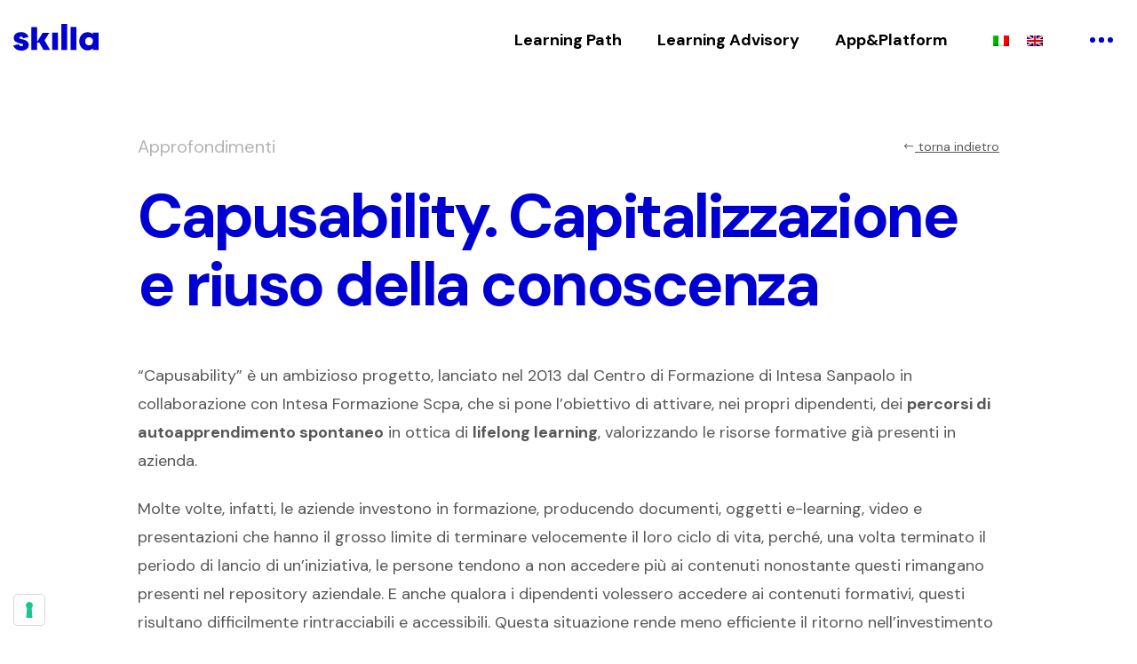

--- FILE ---
content_type: text/html; charset=UTF-8
request_url: https://www.skilla.com/blog/capusability-capitalizzazione-e-riuso-della-conoscenza/
body_size: 23562
content:
<!doctype html>
<html lang="">
<head>
<meta charset="utf-8">
<meta http-equiv="x-ua-compatible" content="ie=edge">
<meta name="viewport" content="width=device-width, initial-scale=1">
<title>Capusability. Capitalizzazione e riuso della conoscenza | Skilla</title>
<!-- <link rel="stylesheet" type="text/css" href="https://www.skilla.com/12hHG5/themes/skilla/mrc/toolkit.css"> -->
<!-- <link rel="stylesheet" type="text/css" href="https://www.skilla.com/12hHG5/themes/skilla/style.css?v=2"> -->
<!-- <link rel="stylesheet" type="text/css" href="https://www.skilla.com/12hHG5/themes/skilla/mrc/iubenda.css"> -->
<!-- <link rel="stylesheet" type="text/css" href="https://www.skilla.com/12hHG5/themes/skilla/css/custom.css"> -->
<link rel="stylesheet" type="text/css" href="//www.skilla.com/12hHG5/cache/wpfc-minified/lwkid5f1/21fv4.css" media="all"/>
<style>img:is([sizes="auto" i], [sizes^="auto," i]) { contain-intrinsic-size: 3000px 1500px }</style>
<link rel="alternate" hreflang="it" href="https://www.skilla.com/blog/capusability-capitalizzazione-e-riuso-della-conoscenza/" />
<link rel="alternate" hreflang="en" href="https://www.skilla.com/en/blog/capusability-capitalisation-and-reuse-of-knowledge/" />
<link rel="alternate" hreflang="x-default" href="https://www.skilla.com/blog/capusability-capitalizzazione-e-riuso-della-conoscenza/" />
<!-- Ottimizzazione per i motori di ricerca di Rank Math - https://rankmath.com/ -->
<meta name="description" content="“Capusability” è un ambizioso progetto, lanciato nel 2013 dal Centro di Formazione di Intesa Sanpaolo in collaborazione con Intesa Formazione Scpa, che si"/>
<meta name="robots" content="follow, index, max-snippet:-1, max-video-preview:-1, max-image-preview:large"/>
<link rel="canonical" href="https://www.skilla.com/blog/capusability-capitalizzazione-e-riuso-della-conoscenza/" />
<meta property="og:locale" content="it_IT" />
<meta property="og:type" content="article" />
<meta property="og:title" content="Capusability. Capitalizzazione e riuso della conoscenza | Skilla" />
<meta property="og:description" content="“Capusability” è un ambizioso progetto, lanciato nel 2013 dal Centro di Formazione di Intesa Sanpaolo in collaborazione con Intesa Formazione Scpa, che si" />
<meta property="og:url" content="https://www.skilla.com/blog/capusability-capitalizzazione-e-riuso-della-conoscenza/" />
<meta property="og:site_name" content="Skilla" />
<meta property="article:section" content="Academy aziendale" />
<meta property="og:updated_time" content="2020-08-26T15:42:02+02:00" />
<meta property="og:image" content="https://www.skilla.com/12hHG5/uploads/2020/05/252121220Capusability_01.jpg" />
<meta property="og:image:secure_url" content="https://www.skilla.com/12hHG5/uploads/2020/05/252121220Capusability_01.jpg" />
<meta property="og:image:width" content="800" />
<meta property="og:image:height" content="300" />
<meta property="og:image:alt" content="Capusability. Capitalizzazione e riuso della conoscenza" />
<meta property="og:image:type" content="image/jpeg" />
<meta property="article:published_time" content="2014-05-30T18:57:33+02:00" />
<meta property="article:modified_time" content="2020-08-26T15:42:02+02:00" />
<meta name="twitter:card" content="summary_large_image" />
<meta name="twitter:title" content="Capusability. Capitalizzazione e riuso della conoscenza | Skilla" />
<meta name="twitter:description" content="“Capusability” è un ambizioso progetto, lanciato nel 2013 dal Centro di Formazione di Intesa Sanpaolo in collaborazione con Intesa Formazione Scpa, che si" />
<meta name="twitter:image" content="https://www.skilla.com/12hHG5/uploads/2020/05/252121220Capusability_01.jpg" />
<meta name="twitter:label1" content="Scritto da" />
<meta name="twitter:data1" content="Laura Palmizi" />
<meta name="twitter:label2" content="Tempo di lettura" />
<meta name="twitter:data2" content="3 minuti" />
<script type="application/ld+json" class="rank-math-schema">{"@context":"https://schema.org","@graph":[{"@type":"Place","@id":"https://www.skilla.com/#place","address":{"@type":"PostalAddress","streetAddress":"Via A. Volta, 5/9","addressLocality":"Civitanova Marche (MC)","postalCode":"62012","addressCountry":"Italia"}},{"@type":["EducationalOrganization","Organization"],"@id":"https://www.skilla.com/#organization","name":"Skilla","url":"https://www.skilla.com","email":"info@skilla.com","address":{"@type":"PostalAddress","streetAddress":"Via A. Volta, 5/9","addressLocality":"Civitanova Marche (MC)","postalCode":"62012","addressCountry":"Italia"},"logo":{"@type":"ImageObject","@id":"https://www.skilla.com/#logo","url":"https://www.skilla.com/12hHG5/uploads/2024/02/skilla-logo.jpeg","contentUrl":"https://www.skilla.com/12hHG5/uploads/2024/02/skilla-logo.jpeg","caption":"Skilla","inLanguage":"it-IT","width":"2000","height":"2000"},"location":{"@id":"https://www.skilla.com/#place"}},{"@type":"WebSite","@id":"https://www.skilla.com/#website","url":"https://www.skilla.com","name":"Skilla","publisher":{"@id":"https://www.skilla.com/#organization"},"inLanguage":"it-IT"},{"@type":"ImageObject","@id":"https://www.skilla.com/12hHG5/uploads/2020/05/252121220Capusability_01.jpg","url":"https://www.skilla.com/12hHG5/uploads/2020/05/252121220Capusability_01.jpg","width":"800","height":"300","inLanguage":"it-IT"},{"@type":"WebPage","@id":"https://www.skilla.com/blog/capusability-capitalizzazione-e-riuso-della-conoscenza/#webpage","url":"https://www.skilla.com/blog/capusability-capitalizzazione-e-riuso-della-conoscenza/","name":"Capusability. Capitalizzazione e riuso della conoscenza | Skilla","datePublished":"2014-05-30T18:57:33+02:00","dateModified":"2020-08-26T15:42:02+02:00","isPartOf":{"@id":"https://www.skilla.com/#website"},"primaryImageOfPage":{"@id":"https://www.skilla.com/12hHG5/uploads/2020/05/252121220Capusability_01.jpg"},"inLanguage":"it-IT"},{"@type":"Person","@id":"https://www.skilla.com/author/laura_p4lm1z1/","name":"Laura Palmizi","url":"https://www.skilla.com/author/laura_p4lm1z1/","image":{"@type":"ImageObject","@id":"https://secure.gravatar.com/avatar/b216c5edb3603c4b16e9f2f02f5b9402d8a14b7d7315505cd8bb60c9263afbea?s=96&amp;d=mm&amp;r=g","url":"https://secure.gravatar.com/avatar/b216c5edb3603c4b16e9f2f02f5b9402d8a14b7d7315505cd8bb60c9263afbea?s=96&amp;d=mm&amp;r=g","caption":"Laura Palmizi","inLanguage":"it-IT"},"worksFor":{"@id":"https://www.skilla.com/#organization"}},{"@type":"BlogPosting","headline":"Capusability. Capitalizzazione e riuso della conoscenza | Skilla","datePublished":"2014-05-30T18:57:33+02:00","dateModified":"2020-08-26T15:42:02+02:00","articleSection":"Academy aziendale, Academy aziendali, Ambienti eLearning, Approfondimenti, Architetture, Comunicazione interna / intranet, Design materiali didattici, Formazione multimediale, Pillole formative\u00ae, Soft Skills, Topic","author":{"@id":"https://www.skilla.com/author/laura_p4lm1z1/","name":"Laura Palmizi"},"publisher":{"@id":"https://www.skilla.com/#organization"},"description":"\u201cCapusability\u201d \u00e8 un ambizioso progetto, lanciato nel 2013 dal Centro di Formazione di Intesa Sanpaolo in collaborazione con Intesa Formazione Scpa, che si","name":"Capusability. Capitalizzazione e riuso della conoscenza | Skilla","@id":"https://www.skilla.com/blog/capusability-capitalizzazione-e-riuso-della-conoscenza/#richSnippet","isPartOf":{"@id":"https://www.skilla.com/blog/capusability-capitalizzazione-e-riuso-della-conoscenza/#webpage"},"image":{"@id":"https://www.skilla.com/12hHG5/uploads/2020/05/252121220Capusability_01.jpg"},"inLanguage":"it-IT","mainEntityOfPage":{"@id":"https://www.skilla.com/blog/capusability-capitalizzazione-e-riuso-della-conoscenza/#webpage"}}]}</script>
<!-- /Rank Math WordPress SEO plugin -->
<link rel="alternate" type="application/rss+xml" title="Skilla &raquo; Capusability. Capitalizzazione e riuso della conoscenza Feed dei commenti" href="https://www.skilla.com/blog/capusability-capitalizzazione-e-riuso-della-conoscenza/feed/" />
<style>
.lazyload,
.lazyloading {
max-width: 100%;
}
</style>
<!-- <link rel='stylesheet' id='wp-block-library-css' href='https://www.skilla.com/wp-includes/css/dist/block-library/style.min.css?ver=6.8.3' type='text/css' media='all' /> -->
<link rel="stylesheet" type="text/css" href="//www.skilla.com/12hHG5/cache/wpfc-minified/kq7q061w/21fv4.css" media="all"/>
<style id='classic-theme-styles-inline-css' type='text/css'>
/*! This file is auto-generated */
.wp-block-button__link{color:#fff;background-color:#32373c;border-radius:9999px;box-shadow:none;text-decoration:none;padding:calc(.667em + 2px) calc(1.333em + 2px);font-size:1.125em}.wp-block-file__button{background:#32373c;color:#fff;text-decoration:none}
</style>
<style id='safe-svg-svg-icon-style-inline-css' type='text/css'>
.safe-svg-cover{text-align:center}.safe-svg-cover .safe-svg-inside{display:inline-block;max-width:100%}.safe-svg-cover svg{fill:currentColor;height:100%;max-height:100%;max-width:100%;width:100%}
</style>
<style id='global-styles-inline-css' type='text/css'>
:root{--wp--preset--aspect-ratio--square: 1;--wp--preset--aspect-ratio--4-3: 4/3;--wp--preset--aspect-ratio--3-4: 3/4;--wp--preset--aspect-ratio--3-2: 3/2;--wp--preset--aspect-ratio--2-3: 2/3;--wp--preset--aspect-ratio--16-9: 16/9;--wp--preset--aspect-ratio--9-16: 9/16;--wp--preset--color--black: #000000;--wp--preset--color--cyan-bluish-gray: #abb8c3;--wp--preset--color--white: #ffffff;--wp--preset--color--pale-pink: #f78da7;--wp--preset--color--vivid-red: #cf2e2e;--wp--preset--color--luminous-vivid-orange: #ff6900;--wp--preset--color--luminous-vivid-amber: #fcb900;--wp--preset--color--light-green-cyan: #7bdcb5;--wp--preset--color--vivid-green-cyan: #00d084;--wp--preset--color--pale-cyan-blue: #8ed1fc;--wp--preset--color--vivid-cyan-blue: #0693e3;--wp--preset--color--vivid-purple: #9b51e0;--wp--preset--gradient--vivid-cyan-blue-to-vivid-purple: linear-gradient(135deg,rgba(6,147,227,1) 0%,rgb(155,81,224) 100%);--wp--preset--gradient--light-green-cyan-to-vivid-green-cyan: linear-gradient(135deg,rgb(122,220,180) 0%,rgb(0,208,130) 100%);--wp--preset--gradient--luminous-vivid-amber-to-luminous-vivid-orange: linear-gradient(135deg,rgba(252,185,0,1) 0%,rgba(255,105,0,1) 100%);--wp--preset--gradient--luminous-vivid-orange-to-vivid-red: linear-gradient(135deg,rgba(255,105,0,1) 0%,rgb(207,46,46) 100%);--wp--preset--gradient--very-light-gray-to-cyan-bluish-gray: linear-gradient(135deg,rgb(238,238,238) 0%,rgb(169,184,195) 100%);--wp--preset--gradient--cool-to-warm-spectrum: linear-gradient(135deg,rgb(74,234,220) 0%,rgb(151,120,209) 20%,rgb(207,42,186) 40%,rgb(238,44,130) 60%,rgb(251,105,98) 80%,rgb(254,248,76) 100%);--wp--preset--gradient--blush-light-purple: linear-gradient(135deg,rgb(255,206,236) 0%,rgb(152,150,240) 100%);--wp--preset--gradient--blush-bordeaux: linear-gradient(135deg,rgb(254,205,165) 0%,rgb(254,45,45) 50%,rgb(107,0,62) 100%);--wp--preset--gradient--luminous-dusk: linear-gradient(135deg,rgb(255,203,112) 0%,rgb(199,81,192) 50%,rgb(65,88,208) 100%);--wp--preset--gradient--pale-ocean: linear-gradient(135deg,rgb(255,245,203) 0%,rgb(182,227,212) 50%,rgb(51,167,181) 100%);--wp--preset--gradient--electric-grass: linear-gradient(135deg,rgb(202,248,128) 0%,rgb(113,206,126) 100%);--wp--preset--gradient--midnight: linear-gradient(135deg,rgb(2,3,129) 0%,rgb(40,116,252) 100%);--wp--preset--font-size--small: 13px;--wp--preset--font-size--medium: 20px;--wp--preset--font-size--large: 36px;--wp--preset--font-size--x-large: 42px;--wp--preset--spacing--20: 0.44rem;--wp--preset--spacing--30: 0.67rem;--wp--preset--spacing--40: 1rem;--wp--preset--spacing--50: 1.5rem;--wp--preset--spacing--60: 2.25rem;--wp--preset--spacing--70: 3.38rem;--wp--preset--spacing--80: 5.06rem;--wp--preset--shadow--natural: 6px 6px 9px rgba(0, 0, 0, 0.2);--wp--preset--shadow--deep: 12px 12px 50px rgba(0, 0, 0, 0.4);--wp--preset--shadow--sharp: 6px 6px 0px rgba(0, 0, 0, 0.2);--wp--preset--shadow--outlined: 6px 6px 0px -3px rgba(255, 255, 255, 1), 6px 6px rgba(0, 0, 0, 1);--wp--preset--shadow--crisp: 6px 6px 0px rgba(0, 0, 0, 1);}:where(.is-layout-flex){gap: 0.5em;}:where(.is-layout-grid){gap: 0.5em;}body .is-layout-flex{display: flex;}.is-layout-flex{flex-wrap: wrap;align-items: center;}.is-layout-flex > :is(*, div){margin: 0;}body .is-layout-grid{display: grid;}.is-layout-grid > :is(*, div){margin: 0;}:where(.wp-block-columns.is-layout-flex){gap: 2em;}:where(.wp-block-columns.is-layout-grid){gap: 2em;}:where(.wp-block-post-template.is-layout-flex){gap: 1.25em;}:where(.wp-block-post-template.is-layout-grid){gap: 1.25em;}.has-black-color{color: var(--wp--preset--color--black) !important;}.has-cyan-bluish-gray-color{color: var(--wp--preset--color--cyan-bluish-gray) !important;}.has-white-color{color: var(--wp--preset--color--white) !important;}.has-pale-pink-color{color: var(--wp--preset--color--pale-pink) !important;}.has-vivid-red-color{color: var(--wp--preset--color--vivid-red) !important;}.has-luminous-vivid-orange-color{color: var(--wp--preset--color--luminous-vivid-orange) !important;}.has-luminous-vivid-amber-color{color: var(--wp--preset--color--luminous-vivid-amber) !important;}.has-light-green-cyan-color{color: var(--wp--preset--color--light-green-cyan) !important;}.has-vivid-green-cyan-color{color: var(--wp--preset--color--vivid-green-cyan) !important;}.has-pale-cyan-blue-color{color: var(--wp--preset--color--pale-cyan-blue) !important;}.has-vivid-cyan-blue-color{color: var(--wp--preset--color--vivid-cyan-blue) !important;}.has-vivid-purple-color{color: var(--wp--preset--color--vivid-purple) !important;}.has-black-background-color{background-color: var(--wp--preset--color--black) !important;}.has-cyan-bluish-gray-background-color{background-color: var(--wp--preset--color--cyan-bluish-gray) !important;}.has-white-background-color{background-color: var(--wp--preset--color--white) !important;}.has-pale-pink-background-color{background-color: var(--wp--preset--color--pale-pink) !important;}.has-vivid-red-background-color{background-color: var(--wp--preset--color--vivid-red) !important;}.has-luminous-vivid-orange-background-color{background-color: var(--wp--preset--color--luminous-vivid-orange) !important;}.has-luminous-vivid-amber-background-color{background-color: var(--wp--preset--color--luminous-vivid-amber) !important;}.has-light-green-cyan-background-color{background-color: var(--wp--preset--color--light-green-cyan) !important;}.has-vivid-green-cyan-background-color{background-color: var(--wp--preset--color--vivid-green-cyan) !important;}.has-pale-cyan-blue-background-color{background-color: var(--wp--preset--color--pale-cyan-blue) !important;}.has-vivid-cyan-blue-background-color{background-color: var(--wp--preset--color--vivid-cyan-blue) !important;}.has-vivid-purple-background-color{background-color: var(--wp--preset--color--vivid-purple) !important;}.has-black-border-color{border-color: var(--wp--preset--color--black) !important;}.has-cyan-bluish-gray-border-color{border-color: var(--wp--preset--color--cyan-bluish-gray) !important;}.has-white-border-color{border-color: var(--wp--preset--color--white) !important;}.has-pale-pink-border-color{border-color: var(--wp--preset--color--pale-pink) !important;}.has-vivid-red-border-color{border-color: var(--wp--preset--color--vivid-red) !important;}.has-luminous-vivid-orange-border-color{border-color: var(--wp--preset--color--luminous-vivid-orange) !important;}.has-luminous-vivid-amber-border-color{border-color: var(--wp--preset--color--luminous-vivid-amber) !important;}.has-light-green-cyan-border-color{border-color: var(--wp--preset--color--light-green-cyan) !important;}.has-vivid-green-cyan-border-color{border-color: var(--wp--preset--color--vivid-green-cyan) !important;}.has-pale-cyan-blue-border-color{border-color: var(--wp--preset--color--pale-cyan-blue) !important;}.has-vivid-cyan-blue-border-color{border-color: var(--wp--preset--color--vivid-cyan-blue) !important;}.has-vivid-purple-border-color{border-color: var(--wp--preset--color--vivid-purple) !important;}.has-vivid-cyan-blue-to-vivid-purple-gradient-background{background: var(--wp--preset--gradient--vivid-cyan-blue-to-vivid-purple) !important;}.has-light-green-cyan-to-vivid-green-cyan-gradient-background{background: var(--wp--preset--gradient--light-green-cyan-to-vivid-green-cyan) !important;}.has-luminous-vivid-amber-to-luminous-vivid-orange-gradient-background{background: var(--wp--preset--gradient--luminous-vivid-amber-to-luminous-vivid-orange) !important;}.has-luminous-vivid-orange-to-vivid-red-gradient-background{background: var(--wp--preset--gradient--luminous-vivid-orange-to-vivid-red) !important;}.has-very-light-gray-to-cyan-bluish-gray-gradient-background{background: var(--wp--preset--gradient--very-light-gray-to-cyan-bluish-gray) !important;}.has-cool-to-warm-spectrum-gradient-background{background: var(--wp--preset--gradient--cool-to-warm-spectrum) !important;}.has-blush-light-purple-gradient-background{background: var(--wp--preset--gradient--blush-light-purple) !important;}.has-blush-bordeaux-gradient-background{background: var(--wp--preset--gradient--blush-bordeaux) !important;}.has-luminous-dusk-gradient-background{background: var(--wp--preset--gradient--luminous-dusk) !important;}.has-pale-ocean-gradient-background{background: var(--wp--preset--gradient--pale-ocean) !important;}.has-electric-grass-gradient-background{background: var(--wp--preset--gradient--electric-grass) !important;}.has-midnight-gradient-background{background: var(--wp--preset--gradient--midnight) !important;}.has-small-font-size{font-size: var(--wp--preset--font-size--small) !important;}.has-medium-font-size{font-size: var(--wp--preset--font-size--medium) !important;}.has-large-font-size{font-size: var(--wp--preset--font-size--large) !important;}.has-x-large-font-size{font-size: var(--wp--preset--font-size--x-large) !important;}
:where(.wp-block-post-template.is-layout-flex){gap: 1.25em;}:where(.wp-block-post-template.is-layout-grid){gap: 1.25em;}
:where(.wp-block-columns.is-layout-flex){gap: 2em;}:where(.wp-block-columns.is-layout-grid){gap: 2em;}
:root :where(.wp-block-pullquote){font-size: 1.5em;line-height: 1.6;}
</style>
<!-- <link rel='stylesheet' id='contact-form-7-css' href='https://www.skilla.com/12hHG5/plugins/contact-form-7/includes/css/styles.css?ver=6.1.4' type='text/css' media='all' /> -->
<link rel="stylesheet" type="text/css" href="//www.skilla.com/12hHG5/cache/wpfc-minified/fr034jid/21fv4.css" media="all"/>
<style id='contact-form-7-inline-css' type='text/css'>
.wpcf7 .wpcf7-recaptcha iframe {margin-bottom: 0;}.wpcf7 .wpcf7-recaptcha[data-align="center"] > div {margin: 0 auto;}.wpcf7 .wpcf7-recaptcha[data-align="right"] > div {margin: 0 0 0 auto;}
</style>
<!-- <link rel='stylesheet' id='wpcf7-redirect-script-frontend-css' href='https://www.skilla.com/12hHG5/plugins/wpcf7-redirect/build/assets/frontend-script.css?ver=2c532d7e2be36f6af233' type='text/css' media='all' /> -->
<link rel="stylesheet" type="text/css" href="//www.skilla.com/12hHG5/cache/wpfc-minified/101vxxq2/21fv4.css" media="all"/>
<script type="text/javascript" id="wpml-cookie-js-extra">
/* <![CDATA[ */
var wpml_cookies = {"wp-wpml_current_language":{"value":"it","expires":1,"path":"\/"}};
var wpml_cookies = {"wp-wpml_current_language":{"value":"it","expires":1,"path":"\/"}};
/* ]]> */
</script>
<script src='//www.skilla.com/12hHG5/cache/wpfc-minified/d34pycpo/21fv5.js' type="text/javascript"></script>
<!-- <script type="text/javascript" src="https://www.skilla.com/12hHG5/plugins/sitepress-multilingual-cms/res/js/cookies/language-cookie.js?ver=485900" id="wpml-cookie-js" defer="defer" data-wp-strategy="defer"></script> -->
<!-- <script type="text/javascript" src="https://www.skilla.com/wp-includes/js/jquery/jquery.min.js?ver=3.7.1" id="jquery-core-js"></script> -->
<!-- <script type="text/javascript" src="https://www.skilla.com/wp-includes/js/jquery/jquery-migrate.min.js?ver=3.4.1" id="jquery-migrate-js"></script> -->
<link rel="https://api.w.org/" href="https://www.skilla.com/wp-json/" /><link rel="alternate" title="JSON" type="application/json" href="https://www.skilla.com/wp-json/wp/v2/posts/183" /><link rel="EditURI" type="application/rsd+xml" title="RSD" href="https://www.skilla.com/xmlrpc.php?rsd" />
<meta name="generator" content="WordPress 6.8.3" />
<link rel='shortlink' href='https://www.skilla.com/?p=183' />
<link rel="alternate" title="oEmbed (JSON)" type="application/json+oembed" href="https://www.skilla.com/wp-json/oembed/1.0/embed?url=https%3A%2F%2Fwww.skilla.com%2Fblog%2Fcapusability-capitalizzazione-e-riuso-della-conoscenza%2F" />
<link rel="alternate" title="oEmbed (XML)" type="text/xml+oembed" href="https://www.skilla.com/wp-json/oembed/1.0/embed?url=https%3A%2F%2Fwww.skilla.com%2Fblog%2Fcapusability-capitalizzazione-e-riuso-della-conoscenza%2F&#038;format=xml" />
<meta name="generator" content="WPML ver:4.8.5 stt:1,27,2;" />
<script>
document.documentElement.className = document.documentElement.className.replace('no-js', 'js');
</script>
<style>
.no-js img.lazyload {
display: none;
}
figure.wp-block-image img.lazyloading {
min-width: 150px;
}
.lazyload,
.lazyloading {
--smush-placeholder-width: 100px;
--smush-placeholder-aspect-ratio: 1/1;
width: var(--smush-image-width, var(--smush-placeholder-width)) !important;
aspect-ratio: var(--smush-image-aspect-ratio, var(--smush-placeholder-aspect-ratio)) !important;
}
.lazyload, .lazyloading {
opacity: 0;
}
.lazyloaded {
opacity: 1;
transition: opacity 400ms;
transition-delay: 0ms;
}
</style>
<style type="text/css" id="wp-custom-css">
.lazyloaded.FedeBlock img {
width=50%;
height=50% !important;
}
article #ez-toc-container .ez-toc-list-level-1 li {padding-left:12px}		</style>
<link rel="icon" type="image/png" sizes="32x32" href="https://www.skilla.com/12hHG5/themes/skilla/images/favicon-32x32.png">
<!-- Google Tag Manager -->
<script>(function(w,d,s,l,i){w[l]=w[l]||[];w[l].push({'gtm.start':
new Date().getTime(),event:'gtm.js'});var f=d.getElementsByTagName(s)[0],
j=d.createElement(s),dl=l!='dataLayer'?'&l='+l:'';j.async=true;j.src=
'https://www.googletagmanager.com/gtm.js?id='+i+dl;f.parentNode.insertBefore(j,f);
})(window,document,'script','dataLayer','GTM-K5JR45Q');</script>
<!-- End Google Tag Manager -->
<script type="text/javascript">
var _iub = _iub || [];
_iub.csConfiguration = {"invalidateConsentWithoutLog":true,"cookiePolicyInOtherWindow":true,"consentOnContinuedBrowsing":false,"perPurposeConsent":true,"whitelabel":false,"lang":"en","siteId":2008149,"floatingPreferencesButtonDisplay":"bottom-left","cookiePolicyId":24744808, "callback":{ "onConsentRejected":function d365mktConfigureTracking() {return {Anonymize: true};} }, "banner":{ "acceptButtonDisplay":true,"customizeButtonDisplay":true,"rejectButtonDisplay":true,"listPurposes":true,"explicitWithdrawal":true,"position":"bottom","acceptButtonColor":"#0073CE","acceptButtonCaptionColor":"white","customizeButtonColor":"#212121","customizeButtonCaptionColor":"white","rejectButtonColor":"#0073CE","rejectButtonCaptionColor":"white","textColor":"white","backgroundColor":"#000001","applyStyles":false,"acceptButtonCaption":"Accept all" }};
</script>
<script type="text/javascript" src="//cdn.iubenda.com/cs/iubenda_cs.js" charset="UTF-8" async></script>
</head><body class=single-post>
<!-- Google Tag Manager (noscript) -->
<noscript><iframe data-src="https://www.googletagmanager.com/ns.html?id=GTM-K5JR45Q"
height="0" width="0" style="display:none;visibility:hidden" src="[data-uri]" class="lazyload" data-load-mode="1"></iframe></noscript>
<!-- End Google Tag Manager (noscript) -->
<div class="off-canvas-wrapper">
<div class="off-canvas position-right" id="skillarioOffCanvas" data-off-canvas>
<div class="row align-middle align-right">
<div class="column small-12">
<div class="off-canvas__content">
<div class="off-canvas__border">
<div class="close-off-canvas" data-toggle="skillarioOffCanvas"><i class="las la-angle-right"></i></div>
</div>
<div class="off-canvas__content-text"></div>
</div>
</div>
</div>
</div>
<div class="off-canvas-content" data-off-canvas-content>
<header class="" id="header-main">
<div class="row expanded align-justify align-middle">
<div class="column shrink">
<a href="https://www.skilla.com">
<svg xmlns="http://www.w3.org/2000/svg" width="96" height="30" viewBox="0 0 96 30" id="logo" class="">
<g transform="translate(0 -28.335)">
<g transform="translate(0 28.335)">
<path d="M511.543,118.24v19.5H505v-19.5Z" transform="translate(-461.37 -108.442)" />
<path d="M625.74,0h6.541V29.3H625.74Z" transform="translate(-571.678)" />
<path d="M746.44,40h6.541V65.925H746.44Z" transform="translate(-681.95 -36.626)" />
<path d="M864.362,112.21a7.756,7.756,0,0,1,5.895,2.261v-1.737h6.5v19.5h-6.5v-1.817a7.91,7.91,0,0,1-5.895,2.3c-5.57,0-9.365-4.562-9.365-10.3S858.8,112.21,864.362,112.21Zm1.615,5.651a4.23,4.23,0,0,0-4.36,4.562c0,2.706,1.655,4.6,4.36,4.6s4.36-1.9,4.36-4.6a4.227,4.227,0,0,0-4.359-4.56Z" transform="translate(-780.76 -102.921)" />
<path d="M11.122,117.713a2.285,2.285,0,0,0-2.566-1.883c-1.625,0-1.868.751-1.868,1.2,0,.994,1.6,1.378,3.445,1.824a15.5,15.5,0,0,1,4.753,1.715,5.291,5.291,0,0,1,2.539,4.694,5.645,5.645,0,0,1-2.251,4.526,9.7,9.7,0,0,1-6.019,1.778c-4.658,0-8.227-2.31-9.149-5.755L0,125.792l6.347-1.506.021.209A2.452,2.452,0,0,0,9.083,126.5c1.242,0,2.044-.5,2.044-1.27,0-.964-1.33-1.323-3.5-1.829a15.416,15.416,0,0,1-4.733-1.663,5.068,5.068,0,0,1-2.468-4.6,5.775,5.775,0,0,1,2.184-4.543,9.57,9.57,0,0,1,6.121-1.861,9.212,9.212,0,0,1,6.1,1.968,7.117,7.117,0,0,1,2.229,3.584.089.089,0,0,1,.005.02Z" transform="translate(0 -101.565)" />
<path d="M239.828,57.694v8.378H233.29V40.16h6.538V56.9l6.263-10.191h7.578l-5.529,8.461,6.336,10.9H246.97l-4.68-8.381Z" transform="translate(-213.038 -36.773)" />
</g>
</g>
</svg>
</a>
</div>
<div class="column column--menu shrink show-for-medium">
<div id="menu-cont-lang" style="display: flex;flex-direction: row;align-items: baseline;">
<nav>
<ul class="menu">
<li ><a href="https://www.skilla.com/learning-path/">Learning Path</a></li>
<li ><a href="https://www.skilla.com/learning-advisory/">Learning Advisory</a></li>
<li ><a href="https://www.skilla.com/app-e-piattaforme/">App&Platform</a></li>
<span class="line"></span>
</ul>
</nav>
<div id="main-switcher" class="language-switch">
<div class="wpml-ls-statics-footer wpml-ls wpml-ls-legacy-list-horizontal">
<ul role="menu"><li class="wpml-ls-slot-footer wpml-ls-item wpml-ls-item-it wpml-ls-current-language wpml-ls-first-item wpml-ls-item-legacy-list-horizontal" role="none">
<a href="https://www.skilla.com/blog/capusability-capitalizzazione-e-riuso-della-conoscenza/" class="wpml-ls-link" role="menuitem" >
<img
class="wpml-ls-flag lazyload"
data-src="https://www.skilla.com/12hHG5/plugins/sitepress-multilingual-cms/res/flags/it.png"
alt="Italiano"
width=18
height=12
src="[data-uri]" style="--smush-placeholder-width: 18px; --smush-placeholder-aspect-ratio: 18/12;" /></a>
</li><li class="wpml-ls-slot-footer wpml-ls-item wpml-ls-item-en wpml-ls-last-item wpml-ls-item-legacy-list-horizontal" role="none">
<a href="https://www.skilla.com/en/blog/capusability-capitalisation-and-reuse-of-knowledge/" class="wpml-ls-link" role="menuitem"  aria-label="Passa a Inglese" title="Passa a Inglese" >
<img
class="wpml-ls-flag lazyload"
data-src="https://www.skilla.com/12hHG5/plugins/sitepress-multilingual-cms/res/flags/en.png"
alt="Inglese"
width=18
height=12
src="[data-uri]" style="--smush-placeholder-width: 18px; --smush-placeholder-aspect-ratio: 18/12;" /></a>
</li></ul>
</div>
</div>
</div>
</div>
<div class="column shrink">
<button class="menu-toggle menu-toggle--meatball">
<div class="ball ball--1"></div>
<div class="ball ball--2"></div>
<div class="ball ball--3"></div>
<div class="ball ball--4"></div>
</button>
</div>
</div>
</header>
<div id="menu-full" class="row expanded menu-full">
<div class="menu-full__inner column small-12 align-self-middle pt--025">
<div class="row menu-full__content align-bottom align-justify">
<div class="column small-12 large-9">
<nav class="nav__main">
<ul class="menu vertical">
<li ><a href="https://www.skilla.com/learning-path/">Learning Path</a></li>
<li ><a href="https://www.skilla.com/learning-advisory/">Learning Advisory</a></li>
<li ><a href="https://www.skilla.com/app-e-piattaforme/">App&Platform</a></li>
</ul>
</nav>
</div>
<div class="column shrink">
<nav class="nav__secondary">
<ul class="menu vertical">
<li ><a href="https://www.skilla.com/chi-siamo/">Chi siamo</a></li>
<li ><a href="https://www.skilla.com/case-study/">Case Study</a></li>
<li ><a href="https://www.skilla.com/partner/">Partner</a></li>
<li ><a href="https://www.skilla.com/blog/">Blog</a></li>
<li ><a href="https://www.skilla.com/contatti/">Contatti</a></li>
<li><a href="https://www.skilla.com/collabora-con-noi/" target="_self">Collabora con noi</a></li>
<li><a href="https://www.skilla.com/etica-e-compliance/">Etica e compliance</a></li>
</ul>
</nav>
</div>
</div>
</div>
<div class="socials-container">
<a href="https://www.linkedin.com/company/568534?trk=tyah&trkInfo=tas%3Aamicucci%20" class="item" target="_blank">
<i class="lab la-linkedin-in default"></i>
<i class="lab la-linkedin-in hover"></i>
</a>
<a href="https://www.youtube.com/user/axformazione/featured" class="item" target="_blank">
<i class="lab la-youtube default"></i>
<i class="lab la-youtube hover"></i>
</a>
<a href="https://open.spotify.com/show/0Ys24TGIghZMNV8fOYW1gQ" class="item" target="_blank">
<i class="lab la-spotify default"></i>
<i class="lab la-spotify hover"></i>
</a>
</div>
<div class="language-switch">
<div class="wpml-ls-statics-footer wpml-ls wpml-ls-legacy-list-horizontal">
<ul role="menu"><li class="wpml-ls-slot-footer wpml-ls-item wpml-ls-item-it wpml-ls-current-language wpml-ls-first-item wpml-ls-item-legacy-list-horizontal" role="none">
<a href="https://www.skilla.com/blog/capusability-capitalizzazione-e-riuso-della-conoscenza/" class="wpml-ls-link" role="menuitem" >
<span class="wpml-ls-native" role="menuitem">Italiano</span></a>
</li><li class="wpml-ls-slot-footer wpml-ls-item wpml-ls-item-en wpml-ls-last-item wpml-ls-item-legacy-list-horizontal" role="none">
<a href="https://www.skilla.com/en/blog/capusability-capitalisation-and-reuse-of-knowledge/" class="wpml-ls-link" role="menuitem"  aria-label="Passa a English" title="Passa a English" >
<span class="wpml-ls-native" lang="en">English</span></a>
</li></ul>
</div>
</div>
</div>
<section class="mb--075">
<article class="row align-center">
<div class="column small-12 large-10">
<div class="row align-justify align-middle mt--05 mb--025">
<div class="column shrink">
<span class="article__tipe">Approfondimenti</span>
</div>
<div class="column shrink">
<small><a href="https://www.skilla.com/blog/"><i class="las la-long-arrow-alt-left"></i> torna indietro</a></small>
</div>
</div>
<h1>Capusability. Capitalizzazione e riuso della conoscenza</h1>
</div>
<div class="column small-12 large-10 article__content">
<p>“Capusability” è un ambizioso progetto, lanciato nel 2013 dal Centro di Formazione di Intesa Sanpaolo in collaborazione con Intesa Formazione Scpa, che si pone l&#8217;obiettivo di attivare, nei propri dipendenti, dei <strong>percorsi di autoapprendimento spontaneo</strong> in ottica di <strong>lifelong learning</strong>, valorizzando le risorse formative già presenti in azienda.</p>
<p>Molte volte, infatti, le aziende investono in formazione, producendo documenti, oggetti e-learning, video e presentazioni che hanno il grosso limite di terminare velocemente il loro ciclo di vita, perché, una volta terminato il periodo di lancio di un&#8217;iniziativa, le persone tendono a non accedere più ai contenuti nonostante questi rimangano presenti nel repository aziendale. E anche qualora i dipendenti volessero accedere ai contenuti formativi, questi risultano difficilmente rintracciabili e accessibili. Questa situazione rende meno efficiente il ritorno nell&#8217;investimento di progettazione e sviluppo dei contenuti.</p>
<p>Il progetto vuole favorire pratiche diverse e per questo prevede una prima fase di <strong>censimento e catalogazione</strong> dei materiali multimediali esistenti, fatta in collaborazione con Amicucci Formazione, e successivamente di analisi dei profili professionali per i quali proporre percorsi di apprendimento focalizzati. Per catalogare i diversi materiali didattici è stato utilizzato un tool per l&#8217;Automatic Tagging e il Clustering dei contenuti, sviluppato da <em>Infofactory, </em>che ha analizzato la documentazione di ogni corso e tutti i commenti associati ad esso e lo ha classificato tramite dei tag generati automaticamente.</p>
<p>Contestualmente a questa attività sono stati <strong>mappati i diversi profili del personale</strong>, considerando i ruoli e le relative competenze necessarie a colmare i gap formativi. Sono stati, inoltre, individuati i diversi profili di apprendimento dei dipendenti per offrire loro contenuti fruibili nella modalità più idonea alle caratteristiche personali. Per identificare lo stile di apprendimento di ognuno è stato somministrato alle persone coinvolte nel pilota un questionario ad hoc (secondo le logiche dei test psicoattitudinali) che ha permesso di definire e mappare 4 diversi stili di apprendimento.</p>
<p>Oltre alle esigenze formative necessarie per le diverse posizioni aziendali, nel corso del progetto sono state individuate anche le <strong>possibili “connessioni”</strong> tra oggetti formativi e “competenze e interessi personali” utili nel mondo del lavoro. Questo è stato fatto analizzando le interazioni delle persone all&#8217;interno della piattaforma formativa, i commenti e le valutazioni sui corsi di formazione seguiti e gli skill tag assegnati reciprocamente dai colleghi sfruttando funzionalità già presenti nei social network aziendali. Combinando i dati ottenuti dalla classificazione degli oggetti formativi con il profilo delle persone, un motore di raccomandazione adattativo e personalizzato (che sfrutta un algoritmo basato su regole if-then e logiche di analisi semantica dei cluster mediante un algoritmo di matching) propone ai fruitori del sistema i contenuti formativi utili sulla base del ruolo ricoperto oltre che suggerire una selezione di materiale didattico che potrebbe essere di interesse per la persona in base alle sue caratteristiche personali.</p>
<p>L&#8217;approccio utilizzato è simile al coaching individuale che tipicamente viene utilizzato per le seniority aziendali più elevate, ma il metodo automatico di definizione del percorso formativo individuale <strong>abbatte i costi</strong> rendendone sostenibile l&#8217;adozione per tutte le persone della società. <img decoding="async" data-src="https://www.skilla.com/img/cms/204971608Capusability_02.jpg" alt="" src="[data-uri]" class="lazyload" /></p>
<p>Attualmente il progetto è in fase pilota: sono stati analizzati circa 1.200 oggetti formativi, è stato selezionato un campione di circa 100 utenti, rappresentativo della popolazione aziendale, oltre che un gruppo di controllo. La valutazione del progetto verrà effettuata attraverso interviste a coloro i quali hanno potuto utilizzare il nuovo strumento valutando così se l&#8217;accesso ai diversi corsi è risultato più efficace rispetto al gruppo di controllo.</p>
<p>I <strong>benefici</strong> attesi prevedono un <strong>maggior riutilizzo dei contenuti formativi</strong>, un <strong>aumento delle competenze</strong> delle persone attraverso questo nuovo sistema di “coaching automatico”, un <strong>minor tempo</strong> dedicato alla formazione tramite una più efficace ricerca dei contenuti e un <strong>aumento della soddisfazione</strong> da parte dei dipendenti.</p>
<p><a href="http://www.ilsole24ore.com/art/finanza-e-mercati/2014-05-26/intesa-sanpaolo-si-aggiudica-hr-innovation-award-182351.shtml?uuid=ABVRVPLB" target="_blank" rel="noopener noreferrer">Link all&#8217;articolo</a> &#8211; Il Sole 24 Ore</p>
<p>Riccardo Bubbio <em>Responsabile Development &amp; Project</em> <em>IntesaSanpaolo Formazione</em></p>
</div>
<span style='display: none;' id='sk-cat' class='form generale'></span><span style='display: none;' id='sk-act' class='invio'></span><span style='display: none;' id='sk-lab' class='Approfondimenti - Capusability. Capitalizzazione e riuso della conoscenza'></span><span style='display: none;' id='sk-val' class='1'></span>
<footer class="article__footer column small-12 large-10 mt--025">
<div class="row align-justify">
<div class="column shrink mt--025">
<strong>Scritto da:</strong> Riccardo Bubbio                 <strong>il </strong> 30 Maggio 2014              </div>
<div class="column shrink mt--025">
<div class="social-share">
<strong>Condividi:</strong>
<a href="https://www.facebook.com/sharer/sharer.php?u=https://www.skilla.com/blog/capusability-capitalizzazione-e-riuso-della-conoscenza/" target="_blank" rel="nofollow"><i class="lab la-facebook-f"></i></a>
<a href="https://twitter.com/home?status=https://www.skilla.com/blog/capusability-capitalizzazione-e-riuso-della-conoscenza/" target="_blank" rel="nofollow"><i class="lab la-twitter"></i></a>
<a href="https://www.linkedin.com/shareArticle?mini=true&url=https://www.skilla.com/blog/capusability-capitalizzazione-e-riuso-della-conoscenza/&title=Capusability. Capitalizzazione e riuso della conoscenza&summary=&source=" target="_blank" rel="nofollow"><i class="lab la-linkedin-in"></i></a>
</div>
</div>
</div>
<hr/>
<div class="tags chips mt--025">
</div>
</footer>
</article>
</section>
<section class="BlockRelPosts ">
<div class="row align-justify align-middle">
<div class="column small-12 mb--025">
<h4 class="h5">Potrebbe interessarti anche</h4>
</div>
</div>
<div class="row cards">
<div class="column small-12 medium-6 large-4">
<a href="https://www.skilla.com/blog/libri-e-multimedia-per-lazienda-che-promuove-sviluppo/" class="card card--news">
<div class="card-section">
<h5 class="card__cat">News</h5>
<h4 class="card__title card__title--small" style="min-height: auto;">Libri e multimedia per l&#8217;azienda che promuove sviluppo</h4>
<p></p>
<button class="button small hollow-black">Leggi tutto</button>
</div>
</a>
</div>
<div class="column small-12 medium-6 large-4">
<a href="https://www.skilla.com/blog/9-tecniche-della-learning-agility-come-imparare-ad-imparare/" class="card card--news">
<div class="card-section">
<h5 class="card__cat">Approfondimenti</h5>
<h4 class="card__title card__title--small" style="min-height: auto;">9 tecniche della Learning Agility</h4>
<p></p>
<button class="button small hollow-black">Leggi tutto</button>
</div>
</a>
</div>
<div class="column small-12 medium-6 large-4">
<a href="https://www.skilla.com/blog/intelligenza-artificiale-ed-e-learning-tutto-quello-che-dobbiamo-sapere/" class="card card--news">
<div class="card-section">
<h5 class="card__cat">Approfondimenti</h5>
<h4 class="card__title card__title--small" style="min-height: auto;">INTELLIGENZA ARTIFICIALE ED E-LEARNING: TUTTO QUELLO CHE DOBBIAMO SAPERE</h4>
<p></p>
<button class="button small hollow-black">Leggi tutto</button>
</div>
</a>
</div>
</div>
</section>
<div id="pie">
<div class="row align-justify">
<div class="column shrink" style="width:100%; text-align:center;">
© Copyright 2025              Amicucci Formazione | P.IVA 01405830439 | Cap. Soc.: Euro 100.000,00 (i.v.) | C.C.I.A.A. (Macerata) | R.E.A. (149815) |
<a href="https://www.skilla.com/privacy-policy/">Privacy policy</a> | <a href="https://www.skilla.com/informativa-privacy-su-operativita-dei-cookies/">Cookie policy</a>
</div>
<div class="column shrink column--2">
<div class="language-switch">
</div>
</div>
</div>
</div>    </div>
</div>
<script>
var skillario = [{"id":155360,"word":"storyliving","content":"Un'esperienza immersiva in cui le persone partecipano attivamente a una storia anzich\u00e9 semplicemente ascoltarla o osservarla. \u00c8 un concetto che unisce narrazione e coinvolgimento diretto, consentendo ai partecipanti di interagire con il mondo narrativo e influenzarne lo sviluppo."},{"id":3214,"word":"learning agility","content":"Per learning agility si intende la capacit\u00e0 di apprendere nuove skills grazie ad una spiccata flessibilit\u00e0 e una buona predisposizione al cambiamento.   "},{"id":3190,"word":"skillaboard","content":"SkillaBOARD \u00e8 una piattaforma cloud con una APP dedicata che permette di progettare, organizzare e gestire aule interattive o eventi, attraverso strumenti che amplificano l'azione formativa.   "},{"id":3196,"word":"recommendation system","content":"I Recommendation System sono dei sistemi di filtraggio dati utilizzati per analizzare le preferenze degli utenti."},{"id":3202,"word":"microlearning","content":"Il termine \u201cmicrolearning\u201d, composto dalle parole micro + learning, sta ad indicare l'attivit\u00e0 di granularizzazione dell'apprendimento. Attraverso il microlearning si focalizza l'attenzione su piccole e brevi unit\u00e0 formative al fine di favorire il processo di apprendimento."},{"id":3208,"word":"lego serious play","content":"\tLego Serious Play \u00e8 la metodologia formativa basata sull'utilizzo dei mattoncini LEGO a supporto dei processi di apprendimento.\tE' un format di formazione blended che va ad integrarsi con i programmi di aule, webinar e Pillole Formative Multimediali\u00ae."},{"id":3166,"word":"virtual reality","content":"La Virtual Reality o Realt\u00e0 Virtuale \u00e8 una realt\u00e0 simulata attraverso cui si arricchisce la percezione sensoriale. L'osservatore viene inserito in un ambiente tridimensionale, ricreato dai sistemi informatici, al fine di creare una situazione pi\u00f9 veritiera possibile. "},{"id":3172,"word":"social learning","content":"Il social learning \u00e8 un fenomeno basato sull'idea che la conoscenza sia un fenomeno sociale che si nutre di relazioni sociali, condivisione d'idee, esperienze e conoscenze."},{"id":3178,"word":"skilla library +","content":"SkillaLibrary+ \u00e8 il catalogo di pillole formative multimediali sulle soft skill. \u00c8 progettata per l'intera popolazione aziendale e per la singola famiglia professionale. "},{"id":3184,"word":"skilla hub","content":"Skilla HUB \u00e8 la piattaforma creata da Skilla, su base Moodle, per la gestione completa del blended learning, che supporta  e integra la realizzazione di molteplici attivit\u00e0 formative come la creazione di corsi online, aule e webinar. Con Skilla HUB \u00e8 possibile gestire il curriculum formativo della singola persona e creare learning Path personalizzati di Pillole Formative Multimediali\u00ae .   "},{"id":3142,"word":"knowledge management","content":"Il Knowledge Management (KM) \u00e8 una strategia che mira alla capitalizzazione del patrimonio formativo e di conoscenze in azienda, oggi resa pi\u00f9 potente grazie agli strumenti di Information Technology. "},{"id":3148,"word":"training on the job","content":"\u00c8 una metodologia formativa molto diffusa e da sempre utilizzata nelle organizzazioni che si attua direttamente sul luogo di lavoro. Si tratta in parte di programmi di formazione specifici di affiancamento e coaching, in parte di esperienze formative spontanee che mettono il discente direttamente a contatto con la realt\u00e0 lavorativa e quindi con il fare (learning by doing). Diversi possono essere gli approcci (Apprendistato cognitivo, Action Learning, Project Work, Autoformazione), ma, in ambienti in continua evoluzione, la chiave per rendere efficace questa metodologia \u00e8 la riflessione sull'esperienza (learning by thinking). "},{"id":3154,"word":"learning path","content":"Il Learning Path \u00e8 un format di formazione blended, che prevede una combinazione di attivit\u00e0 formative on line (Pillole Formative Multimediali\u00ae, eBook, gamification, link a risorse on line) gi\u00e0 selezionate da integrare con i programmi di aula e webinar presenti nel catalogo aziendale."},{"id":3160,"word":"cards for learning design","content":"Le Cards For Learning Design sono delle vere e proprie carte da gioco per la creazione di percorsi formativi blended. "},{"id":3112,"word":"ologramma","content":"Rappresentazione tridimensionale che consente di riprodurre un'immagine (precedentemente registrata) con prospettive diverse a seconda del punto di osservazione. Rappresenta un punto di partenza per una nuova descrizione della realt\u00e0. "},{"id":3118,"word":"open badge","content":"L'Open Badge \u00e8 un distintivo multimediale associato ad una particolare competenza che viene conquistato da un individuo con il superamento di una prova. Si inserisce all'interno di un Backpack multimediale personale, generando una visualizzazione delle competenze di ogni individuo. "},{"id":3124,"word":"realt\u00e0 aumentata","content":"Arricchimento della percezione sensoriale umana mediante informazioni, in genere manipolate e convogliate elettronicamente, che altrimenti non sarebbero percepibili con i cinque sensi. Si integra la realt\u00e0 e la si aumenta con elementi che non sono presenti nel campo visivo. "},{"id":3130,"word":"posterlab","content":"Format originale per organizzare mini workshop, della durata complessiva di 40 minuti, in cui viene presentato un argomento su grandi schermi interattivi. \u00c8 un modello originale ideato per l'evento exploring eLearning, il primo evento nazionale sull'eLearning per aziende (www.exploring-elearning.com) "},{"id":3136,"word":"serious games","content":"Giochi digitali, fruibili sia da computer che dai dispositivi mobili, con una spiccata componente educativa: un approccio a met\u00e0 strada tra il ludico ed il didattico. "},{"id":3088,"word":"u-theory","content":"La Teoria U del professore Otto Scharmer (detta anche Teoria del punto cieco della leadership) \u00e8 un utile punto di partenza per riflettere sulle modalit\u00e0 grazie alle quali le aziende, e le organizzazioni in genere, reagiscono a momenti di crisi. "},{"id":3094,"word":"adaptive learning","content":"Strumenti e metodologie utilizzate per personalizzare l'esperienza formativa e l'apprendimento (dal punto di vista dei contenuti e della loro rappresentazione) in base alle caratteristiche degli utenti. "},{"id":3100,"word":"big data","content":"Raccolta in grandissimi data set (insiemi di dati su un relativo argomento) di tutte le informazioni che transitano in rete. Queste informazioni vengono utilizzate per compiere analisi complesse in cui \u00e8 richiesto il confronto di un'elevata mole di dati. "},{"id":3106,"word":"internet delle cose","content":"Internet delle Cose (Internet of Things, IoT) indica l'insieme di tecnologie che attribuiscono intelligenza agli oggetti, facendo s\u00ec che questi comunichino con le persone o con altre macchine, offrendo un nuovo livello di interazione e di informazione rispetto all'ambiente in cui tali oggetti si trovano. "},{"id":3076,"word":"reverse coaching","content":"Metodologia formativa che prevede che i colleghi pi\u00f9 giovani allenino i colleghi senior su specifiche competenze su cui dimostrano pi\u00f9 esperienza. In particolare viene applicata alla formazione sul web e sulle nuove tecnologie. "},{"id":3082,"word":"yammer","content":"Piattaforma Microsoft di social enterprise pensata per facilitare la comunicazione interna in azienda e per condividere idee e progetti in corso con i propri colleghi. "},{"id":3058,"word":"smart working","content":"Lo Smart Working (o telelavoro) rappresenta un modello organizzativo capace di tenere il passo con l'evoluzione della societ\u00e0 attuale e della tecnologia, laddove il valore dell'impresa non \u00e8 pi\u00f9 legato alla presenza fisica dei lavoratori in un determinato luogo e per un certo periodo di tempo, bens\u00ec alla flessibilit\u00e0 e capacit\u00e0 di generare innovazione indipendentemente da tempi e spazi."},{"id":3064,"word":"autoformazione","content":"L'autoformazione \u00e8 quel processo di apprendimento in cui il soggetto decide autonomamente i tempi e le modalit\u00e0 di formazione. Questo metodo ha il vantaggio di essere personalizzato sugli specifici bisogni del discente e gestito nei tempi decisi dalla singola persona, all'interno di un arco di tempo prestabilito. L'utilizzo di questa metodologia richiede un approccio rigoroso nella documentazione delle attivit\u00e0 \u00e8 necessario esplicitare gli obiettivi formativi da raggiungere, gli strumenti e i percorsi di autoformazione e certificare il tutto con un report finale sulla formazione acquisita. "},{"id":3070,"word":"content sequencing","content":"La strutturazione del contenuto in unit\u00e0 minime di significato e il loro ordinamento sequenziale rappresentano i principali elementi strategici per garantire l'efficacia didattica e la resa dei corsi multimediali Skilla. Strutturare il contenuto significa infatti fornire organizzazione e chiarezza. "},{"id":3040,"word":"crisscross landscape","content":"Una metafora traducibile come attraversamento e riattraversamento degli stessi contenuti in modo non lineare, ritornando pi\u00f9 volte sullo stesso luogo del \u201cpaesaggio concettuale\u201d, ma seguendo strade diverse e inedite per arrivarci. "},{"id":3046,"word":"edutainment","content":"Forma di intrattenimento educativo ibrida, finalizzata - come dice la parola stessa - sia ad educare che a divertire. Con l'edutainment si educa tramite strumenti usualmente adibiti a privilegiare la componente ludica, nell'ambito di momenti inseriti all'interno di diverse forme di intrattenimento. "},{"id":3052,"word":"flat design","content":"Il Flat Design \u00e8 una tendenza degli ultimi due anni. La traduzione letterale \u00e8 \u201cdesign piatto\u201d. Si tratta infatti di un design semplice (contrapposto al design scheumorfico) con immagini minimali, tinte piatte, palette di colori limitate e chiare. "},{"id":3010,"word":"study tour","content":"Un vero e proprio viaggio di studio all'interno delle realt\u00e0 aziendali. Costituiscono delle occasioni di apprendimento vivaci, partecipative e fra le pi\u00f9 ricche di stimoli cognitivi ed emotivi."},{"id":3016,"word":"summer school","content":"Modello per riflettere e studiare in un contesto speciale, attraverso una full immersion di 5\/6 giorni, in luoghi scelti fuori dai tradizionali circuiti formativi."},{"id":3022,"word":"visual thinking","content":"Il pensiero che si fa processo visuale e trasforma concetti, idee, programmi in immagini. Una tecnica per rappresentare visivamente le informazioni, la conoscenza ed i processi semplificandone la comprensione e la memorizzazione, da utilizzare anche in ambito didattico."},{"id":3028,"word":"webinar formativi","content":"Seminari tenuti interamente online, tramite software o un'applicazione specifica e una connessione informatica per raggiungere partecipanti dislocati in zone diverse. Utile per condurre meeting, corsi di formazione o presentazioni."},{"id":3034,"word":"welcome kit","content":"Sistemi di formazione in ingresso per un rapido ed efficace inserimento dei neoassunti. I Welcome Kit forniscono una chiara e immediata comprensione di valori, storia, identit\u00e0 aziendale, struttura, processi, persone, ruoli, prodotti, servizi, mercati di riferimento. Si possono avvalere di molteplici strumenti multimediali per favorire rapida comprensione della realt\u00e0 aziendale."},{"id":2986,"word":"role playing","content":"Questa tecnica prevede che i partecipanti interpretino dei ruoli a loro assegnati (o scelti) ed interagiscano secondo un copione pi\u00f9 o meno definito. Si mette in scena una situazione per stimolare l'interazione tra i partecipanti che, interpretando ruoli diversi dal loro status abituale, abbassano le barriere della diffidenza rendendosi pi\u00f9 disponibili e aperti."},{"id":2992,"word":"scorm","content":"Dall'inglese Shareable Content Object Reference Model\u00a0(Modello di Riferimento per gli Oggetti di Contenuto Condivisibile), lo SCORM rappresenta, nell'e-learning, lo standard di riutilizzo, tracciamento e catalogazione degli oggetti didattici."},{"id":2998,"word":"soft skills","content":"Tutte le competenze personali essenziali in ambito lavorativo: cognitive (visione sistemica, problem solving, analisi e sintesi\u2026), relazionali (comunicazione, gestione dei rapporti interpersonali, orientamento al cliente, collaborazione, negoziazione\u2026) e manageriali (leadership, gestione e motivazione dei collaboratori, capacit\u00e0 di delega\u2026)."},{"id":3004,"word":"storytelling","content":"Un applicativo utile per la condivisione di storie e narrazioni in azienda, in un'ottica di formazione e comunicazione social. I partecipanti sono chiamati a raccontare storie, reali o di fantasia, legate ad esempio all'applicazione di un valore aziendale."},{"id":2956,"word":"pill authoring tool","content":"La prima web application per l'assemblaggio dinamico di Pillole Formative Multimediali. Lo staff formativo aziendale diventa prosumer e pu\u00f2 comporre le Pillole Formative attingendo dal catalogo di oltre 1000 learning object di Amicucci Formazione o caricando i materiali del patrimonio formativo aziendale, che vengono cos\u00ec valorizzati e riutilizzati."},{"id":2962,"word":"pillole formative\u00ae","content":"Apprendimento multimediale a piccole dosi, con il metodo Skilla. La metodologia delle Pillole Formative\u00ae nasce dall'esigenza di rendere attraente e coinvolgente la formazione e-learning. Ogni corso, pur nella sua brevit\u00e0 (da 10 a 15 minuti in media), \u00e8 fortemente strutturato e sviluppa un argomento formativo in senso compiuto. Le Pillole si integrano nella lezione in presenza e la ridefiniscono, permettendo di realizzare corsi d'aula molto pi\u00f9 brevi rispetto ai modelli classici. "},{"id":2968,"word":"project work","content":"myProjectWork \u00e8 un applicativo per rendere concreta e misurabile la formazione. Serve anche per la realizzazione di progetti di miglioramento."},{"id":2974,"word":"qualit\u00e0 e lean","content":"Qualit\u00e0 totale, lean manufacturing, snellezza, six sigma, sono termini che devono appartenere alla quotidianit\u00e0 organizzativa. La ricerca del miglioramento continuo e dell'eccellenza nei processi, il taglio degli sprechi, la semplificazione dei processi e delle procedure, la rapidit\u00e0 decisionale, la misura delle prestazioni sono i fattori che determinano il futuro delle organizzazioni in uno scenario caratterizzato da continui cambiamenti e alta competitivit\u00e0."},{"id":2980,"word":"responsive web design","content":"Design di siti web pensato per consentire l'adattamento automatico del layout delle pagine web, utile per fornire una visualizzazione ottimale in base allo strumento utilizzato (pc, tablet, smartphone)."},{"id":2932,"word":"outdoor training","content":"Pratica di formazione esperienziale diretta all'aperto, dove l'aspetto formale viene rapidamente sostituito dall'informalit\u00e0 e tante intelligenze si mettono in moto, prevedendo il coinvolgimento fisico, psicologico ed emotivo dei partecipanti (alcuni esempi di outdoor training sono: il rafting, il free climbing, il tiro con l'arco e il surviving)."},{"id":2938,"word":"palestra formativa","content":"Esercitarsi ed apprendere con la metafora di uno sport. La palestra formativa \u00e8 una forma innovativa di aula dove almeno l'80% del tempo \u00e8 dedicato all'esperienza, all'allenamento delle competenze critiche. Il 20% del tempo rimanente \u00e8 dedicato alle istruzioni operative e al commento delle prestazioni. La palestra formativa utilizza la metafora sportiva per accompagnare itinerari di apprendimento, rovesciando la logica dell'aula tradizionale."},{"id":2944,"word":"perfomance management","content":"Insieme di processi per la gestione, la misurazione e il controllo delle performance aziendali. Riveste un ruolo fondamentale per i piani di sviluppo delle persone. Preparare bene i valutatori alla gestione del colloquio di assegnazione obiettivi e di feedback, motivare e comunicare con chiarezza l'intero processo di performance alla popolazione aziendale, sono azioni fondamentali per il successo del sistema."},{"id":2950,"word":"piattaforme e-learning","content":"Ambienti tecnologici snelli, usabili, che racchiudono al loro interno corsi online piacevoli, interattivi, coinvolgenti. A partire dalla base tecnologica di Moodle, alta funzionalit\u00e0 didattica e ad elevato impatto grafico garantiscono una fruizione efficace e continua."},{"id":2902,"word":"mappe mentali","content":"Rappresentazioni grafiche del pensiero, utili per organizzare concetti, contenuti e relative associazioni secondo una pi\u00f9 intuitiva classificazione gerarchica o associativa."},{"id":2908,"word":"mentoring","content":"Relazione di aiuto all'interno della quale una persona con pi\u00f9 esperienza, il mentor, \u00e8 responsabile della supervisione e dello sviluppo professionale e formativo di un'altra persona, il mentee."},{"id":2914,"word":"metodo dei casi","content":"Consiste nel far analizzare ai partecipanti dei casi didattici, al fine di sviluppare le capacit\u00e0 di diagnosi e le capacit\u00e0 decisionali. Ai partecipanti viene chiesto di analizzare in maniera dettagliata un problema aziendale e proporre una corretta diagnosi e delle soluzioni. Questa metodologia crea uno stretto legame tra la formazione e la realt\u00e0 operativa dei partecipanti."},{"id":2920,"word":"mooc","content":"I MOOC si pongono l'obiettivo di creare corsi ad hoc (non limitandosi al solo inserimento di materiali consultabili online), in ambienti didattici attivi, dove sono i discenti\/collaboratori ad avere un ruolo attivo, attraverso spazi di confronto e scambio sui temi di comune interesse tramite social, forum e altri strumenti di ultima generazione."},{"id":2926,"word":"newsletter formative","content":"Servizio di gestione mail che, tramite invio periodico di comunicazioni (corredate spesso di testo e immagini), consente l'aggiornamento costante circa iniziative, riflessioni, informazioni utili, strumenti, eventi in ambito formativo."},{"id":2878,"word":"hdemia","content":"Iniziativa promossa dall'area EE&amp;ampPM della LUISS Business School in partnership con Amicucci Formazione. L'Hdemia vuole essere un punto di riferimento per l'aggiornamento professionale di tutti coloro che operano nell'ambito della formazione e sviluppo delle risorse umane, people e knowledge management."},{"id":2884,"word":"informal learning","content":"L'apprendimento dell'\u201dimparare facendo\u201d che ha luogo al di fuori del curriculum previsto dall'istruzione formale. Le occasioni in cui si sviluppa l'apprendimento informale rientrano nei differenti contesti della vita quotidiana di un individuo: il lavoro, la famiglia, il tempo libero, ecc."},{"id":2890,"word":"intranet","content":"Uno degli ambienti pi\u00f9 importanti per il coinvolgimento delle persone, la gestione dei flussi di lavoro, della comunicazione istituzionale e di molte attivit\u00e0 organizzative interne all'azienda."},{"id":2896,"word":"learning plan","content":"Software progettato per facilitare la costruzione e condivisione di piani di formazione, ottenuti combinando molteplici metodologie didattiche, per una vera formazione blended. L'applicativo supporta il progettista nell'ideazione e progettazione del percorso formativo, dalla scelta delle metodologie pi\u00f9 adeguate, alla pianificazione delle giornate e degli orari."},{"id":2854,"word":"formazione formatori","content":"Percorsi di formazione per l'aggiornamento di progettisti e docenti aziendali. Il formatore, chiamato a essere sempre pi\u00f9 protagonista dell'innovazione della formazione, evolve verso un ruolo di \u201cregista\u201d dell'intervento formativo ed apprende tutte le metodologie applicabili in percorsi blended."},{"id":2860,"word":"formazione obbligatoria","content":"Percorsi pensati per essere in regola con la formazione obbligatoria sulle normative sulla sicurezza, privacy, sicurezza informatica, 231, legge anticorruzione, pienamente conformi alle normative vigenti."},{"id":2866,"word":"formazione rete vendita","content":"Formazione specifica, pensata per le reti vendita, sulle tecniche di vendita e le competenze di base che il venditore deve continuamente affinare, come comunicazione, organizzazione personale, argomentazione, persuasione e negoziazione."},{"id":2872,"word":"gamification","content":"Utilizzo delle meccaniche e dinamiche dei giochi come livelli, punti o premi, in contesti esterni al gioco per creare pi\u00f9 interesse, risolvere problemi e stimolare un comportamento attivo e misurabile."},{"id":2824,"word":"e-learning tecnico","content":"Percorsi e-learning utili per rendere chiara, piacevole e coinvolgente ogni materia tecnica (procedure, norme, prodotti, post-vendita), adattando linguaggi e strumenti a culture e ambienti tecnologici specifici, riducendo la complessit\u00e0 informativa a favore della semplicit\u00e0 e del knowledge management aziendale."},{"id":2830,"word":"eventi formativi","content":"Momenti di grande apertura culturale, cognitiva e creativa, accompagnati da testimonial di eccellenza, che rinforzano l'appartenenza e l'identit\u00e0 dell'organizzazione all'interno e l'immagine verso l'esterno. Finalizzati a veicolare competenze, valori aziendali e messaggi chiave, riescono a raggiungere il massimo coinvolgimento del personale sfruttando i linguaggi del teatro, della musica e dello sport."},{"id":2836,"word":"flipped classroom","content":"Classe capovolta, insegnamento capovolto o classe ribaltata. Lo studente non ascolta le lezioni in aula, ma a casa. In aula, il docente, liberato dalla lezione, segue gli studenti nell'approfondimento degli argomenti studiati precedentemente e avvia discussioni sui temi affrontati. Viene innescato un processo di padronanza per raggiungere conoscenze attive, pratiche, condivise."},{"id":2842,"word":"focus group","content":"Consistono in una serie di incontri in cui gruppi di persone vengono coinvolte per confrontarsi ed esprimere le proprie opinioni su determinati temi\/problemi di interesse per l'azienda. Metodologia di rilevazione usata per individuare obiettivi, cause e direzioni durante il percorso di progettazione degli interventi formativi o di progetti di comunicazione interna."},{"id":2848,"word":"fondi interprofessionali","content":"Organismi di natura associativa promossi dalle organizzazioni di rappresentanza delle Parti Sociali. I Fondi Paritetici Interprofessionali (21 in totale) finanziano piani formativi aziendali, settoriali e territoriali, che le imprese in forma singola o associata decideranno di realizzare per i propri dipendenti."},{"id":2818,"word":"e-book","content":"Libro elettronico, \u00e8 un libro in formato digitale fruibile da pc, tablet, smartphone o e-reader."},{"id":2800,"word":"contenuti intranet","content":"Stimoli multimediali, leggeri, che attraverso i linguaggi dell'umorismo, del gioco, dell'arte, della cultura, rendono la intranet aziendale un ambiente coinvolgente, piacevole e partecipato. Per veicolare valori e messaggi aziendali con immediatezza, rapidit\u00e0 e semplicit\u00e0 di fruizione innovando la comunicazione interna."},{"id":2806,"word":"design intranet","content":"Ideazione e sviluppo di layout grafico, CSS e temi ad hoc per i portali interni dell'azienda, in linea con il concept di comunicazione e con l'immagine coordinata aziendali. "},{"id":2812,"word":"design materiali didattici","content":"Creazione di materiale formativo efficace e coinvolgente sia dal punto di vista grafico che concettuale per garantire sempre visibilit\u00e0, piacevolezza, chiarezza, rapidit\u00e0 di fruizione e molteplicit\u00e0 dei linguaggi."},{"id":2770,"word":"bookshelf","content":"Applicativo per una biblioteca formativa interattiva, utile per classificare, indicizzare e condividere risorse formative in qualunque formato (word, excel, power point, pdf, ecc.). Questo strumento ha finalit\u00e0 trasversali, di raccolta, indicizzazione, condivisione e totale gestione delle risorse formative in azienda. Consente inoltre di capitalizzare gli investimenti formativi."},{"id":2776,"word":"coaching","content":"Affiancamento di un allenatore per migliorare la performance. La metodologia del Coaching, spesso utilizzata per la formazione dei dirigenti, si prefigge di migliorare le competenze della persona, mediante il rapporto individuale tra il coach (l'allenatore) e il coachee (partecipante). "},{"id":2782,"word":"competenze digitali","content":"Competenze fondamentali per affrontare la complessit\u00e0 e gestire il cambiamento. Competenze del web 2.0 utili per colmare il digital divide spesso presente tra il personale aziendale (ad esempio, la ricerca delle informazioni, l'organizzazione e loro condivisione, i social network)."},{"id":2788,"word":"comunicare la formazione","content":"Campagne di comunicazione interna per promuovere le iniziative di formazione, veicolare e consolidare valori, messaggi e competenze chiave per l'organizzazione, favorendo il coinvolgimento e la partecipazione delle persone, stimolandone pienamente il potenziale di sviluppo."},{"id":2794,"word":"comunit\u00e0 di pratica","content":"Riuniscono un gruppo di persone che, all'interno di un'azienda, svolgono attivit\u00e0 affini ed interagiscono tra di loro, in ambienti reali o virtuali. L'interazione sociale consente di scambiare vissuti, esperienze e pratiche lavorative, generando un patrimonio di conoscenze comuni, per far emergere e codificare la conoscenza tacita presente in azienda, cio\u00e8 il know-how e il sapere operativo che nasce dall'esperienza di chi presidia i processi lavorativi."},{"id":2740,"word":"architetture","content":"Architetture di apprendimento personalizzate, coerenti con la cultura, gli stili di vita, il modello organizzativo e il business dell'organizzazione vengono organizzate per innovare i processi formativi, abbattere tempi e costi della formazione, capitalizzare la conoscenza aziendale e favorire la co-costruzione della conoscenza."},{"id":2746,"word":"arti nella formazione","content":"Utili a stimolare le \u201cintelligenze multiple\u201d (visivo spaziale, ritmico musicale, corporeo cinestesica, linguistica, intrapersonale, interpersonale, logico-matematica, naturalistica e esistenziale) e a sviluppare attivit\u00e0 formative esperienziali e metaforiche, in particolare quando si interviene nell'area della formazione comportamentale."},{"id":2752,"word":"aule innovative","content":"Rompono il tradizionale modello dell'aula di otto ore e del docente tradizionale, sviluppando innovativo modelli, che vanno da aula brevi anche di una sola ora, ad aule esclusivamente esperienziali perch\u00e9 la parte teorica e affidata all'e-learning."},{"id":2758,"word":"bibliomediateca","content":"Risorse multimediali e testi cartacei si compenetrano per creare vere e proprie biblioteche interattive che stimolano la cultura, l'aggiornamento e l'autoformazione in azienda, il tutto in maniera coinvolgente, completa, creativa. La Bibliomediateca pu\u00f2 essere utile anche per evitare la dispersione del patrimonio di materiali formativi aziendali."},{"id":2764,"word":"blended learning","content":"Modalit\u00e0 formativa \u201cmista\u201d, che mixa metodologie ed ambienti di apprendimento diversi tra loro (come l'aula frontale e l'e-learning)."},{"id":2716,"word":"ambienti e-learning","content":"Ambienti on line dedicati all'apprendimento a distanza, arricchiti da corsi di natura tecnica (nuove leggi, norme, procedure tecniche) e comportamentale, i cui contenuti possono essere codificati in modo rigoroso. Flessibili, personalizzabili, anche in termini di tempo, riusabili. "},{"id":2722,"word":"appills","content":"Versione mobile delle Pillole Formative, adatta per una fruizione cross device: intranet, piattaforma e-learning, web TV, smartphone e tablet. Formazione sempre e ovunque per mantenere continuit\u00e0 dell'esperienza formativa e possibilit\u00e0 di formare anche il personale \u201cirraggiungibile\u201d (reti vendita, manager\u2026)."},{"id":2728,"word":"apprendere giocando","content":"Il gioco \u00e8 apprendimento, strumento importante per divertirsi, per accelerare la formazione secondo regole definite in partenza e condivise dai partecipanti."},{"id":2734,"word":"apprendere tra pari","content":"Valorizzare le competenze presenti in un gruppo di apprendimento attraverso varie modalit\u00e0 didattiche dove ogni componente \u00e8 docente\/istruttore dei colleghi per una specifica materia, \u00e8 stimolato a predisporre materiali didattici e a partecipare individualmente a momenti formativi. Il principale strumento dell'apprendimento tra pari \u00e8 il confronto e la discussione."},{"id":2704,"word":"academy aziendali","content":"\u00c8 un modello evoluto di organizzazione delle formazione aziendale, che include la formazione dei progettisti, la formazione dei docenti interni e dei tutor, la formazione degli sviluppatori e-learning interni, una riorganizzazione e una capitalizzazione dei materiali didattici per valorizzare al massimo le risorse formative interne e l'autoformazione. L'ambito di attivit\u00e0 dell'Academy pu\u00f2 estendersi ai fornitori e ai clienti."},{"id":2710,"word":"action learning","content":"Strategia di apprendimento basata sull'esperienza, attraverso la quale i partecipanti imparano da e insieme agli altri. I partecipanti sono chiamati a lavorare su progetti concreti, con un ambiente di apprendimento codificato e strutturato in incontri, attivit\u00e0 individuali, di piccolo gruppo e collettive. Il conduttore \u00e8 un esperto di processi di apprendimento."}];
</script>
  <script src="https://www.skilla.com/12hHG5/themes/skilla/js/toolkit.js" type="text/javascript"></script>
<script type="speculationrules">
{"prefetch":[{"source":"document","where":{"and":[{"href_matches":"\/*"},{"not":{"href_matches":["\/wp-*.php","\/wp-admin\/*","\/12hHG5\/uploads\/*","\/12hHG5\/*","\/12hHG5\/plugins\/*","\/12hHG5\/themes\/skilla\/*","\/*\\?(.+)"]}},{"not":{"selector_matches":"a[rel~=\"nofollow\"]"}},{"not":{"selector_matches":".no-prefetch, .no-prefetch a"}}]},"eagerness":"conservative"}]}
</script>
<script type="text/javascript">
document.addEventListener('wpcf7mailsent', function(event) {
var eCategory = document.getElementById("sk-cat").className;
var eAction = document.getElementById("sk-act").className;
var eLabel = document.getElementById("sk-lab").className;
var eValue = document.getElementById("sk-val").className;
/*
if (event.detail.contactFormId == "3455") {
eCategory = "form generale";
eAction = "invio";
eLabel = "sblocco Case Study";
eValue = "";
}
*/
if (event.detail.contactFormId == "3456") {
eCategory = "form general";
eAction = "Invio";
eLabel = "Load more Case Studies";
eValue = "";
}
if (event.detail.contactFormId == "4425" || event.detail.contactFormId == "4198") {
eCategory = "form Learning Advisory";
eAction = "invio";
eLabel = "digital learning change";
eValue = "";
}
if (event.detail.contactFormId == "d2b4cd9") {
eCategory = "form soluzioni custom";
eAction = "invio";
eLabel = "survey custom";
eValue = "";
}
if (event.detail.contactFormId == "2700") {
eCategory = "documento PDF";
eAction = "download";
eLabel = "kit del formatore digitale [Download Kit del Formatore]";
eValue = "";
}
if (event.detail.contactFormId == "3227") {
eCategory = "document PDF";
eAction = "download";
eLabel = "The trainer's kit";
eValue = "";
}
if (event.detail.contactFormId == "157618") {
eCategory = "documento PDF";
eAction = "download";
eLabel = "Toolkit AI";
eValue = "";
}
if (event.detail.contactFormId == "157624") {
eCategory = "documento PDF";
eAction = "download";
eLabel = "Toolkit AI ENG";
eValue = "";
}
window.dataLayer.push({
'event': eAction,
'categoria': eCategory,
'etichetta': eLabel,
});
var formID = event.detail.unitTag;
var currentForm = $("#" + formID).children("form");
MsCrmMkt.MsCrmFormLoader.sendFormCaptureToCrm(currentForm[0]);
}, false);
</script>
<script type="text/javascript">
window.onload = function() {
if (document.getElementById('sk-lab') !== null) {
var gtagLabel = document.getElementById("sk-lab").className;
var gtagCategory = (document.getElementById("sk-cat").className !== null) ? document.getElementById("sk-cat").className : '';
var gtagAction = (document.getElementById("sk-act").className !== null) ? document.getElementById("sk-act").className : '';
var gtagValue = (document.getElementById("sk-val").className !== null) ? document.getElementById("sk-val").className : '';
window.dataLayer = window.dataLayer || [];
window.dataLayer.push({
'formLabel': gtagLabel,
'formCategory': gtagCategory,
'formAction': gtagAction,
'formValue': gtagValue,
});
}
}
</script>
<!-- <link rel='stylesheet' id='wpml-legacy-horizontal-list-0-css' href='https://www.skilla.com/12hHG5/plugins/sitepress-multilingual-cms/templates/language-switchers/legacy-list-horizontal/style.min.css?ver=1' type='text/css' media='all' /> -->
<link rel="stylesheet" type="text/css" href="//www.skilla.com/12hHG5/cache/wpfc-minified/etmhi4p/21fv4.css" media="all"/>
<script type="text/javascript" src="https://www.skilla.com/wp-includes/js/dist/hooks.min.js?ver=4d63a3d491d11ffd8ac6" id="wp-hooks-js"></script>
<script type="text/javascript" src="https://www.skilla.com/wp-includes/js/dist/i18n.min.js?ver=5e580eb46a90c2b997e6" id="wp-i18n-js"></script>
<script type="text/javascript" id="wp-i18n-js-after">
/* <![CDATA[ */
wp.i18n.setLocaleData( { 'text direction\u0004ltr': [ 'ltr' ] } );
/* ]]> */
</script>
<script type="text/javascript" src="https://www.skilla.com/12hHG5/plugins/contact-form-7/includes/swv/js/index.js?ver=6.1.4" id="swv-js"></script>
<script type="text/javascript" id="contact-form-7-js-translations">
/* <![CDATA[ */
( function( domain, translations ) {
var localeData = translations.locale_data[ domain ] || translations.locale_data.messages;
localeData[""].domain = domain;
wp.i18n.setLocaleData( localeData, domain );
} )( "contact-form-7", {"translation-revision-date":"2025-10-12 12:55:13+0000","generator":"GlotPress\/4.0.3","domain":"messages","locale_data":{"messages":{"":{"domain":"messages","plural-forms":"nplurals=2; plural=n != 1;","lang":"it"},"This contact form is placed in the wrong place.":["Questo modulo di contatto \u00e8 posizionato nel posto sbagliato."],"Error:":["Errore:"]}},"comment":{"reference":"includes\/js\/index.js"}} );
/* ]]> */
</script>
<script type="text/javascript" id="contact-form-7-js-before">
/* <![CDATA[ */
var wpcf7 = {
"api": {
"root": "https:\/\/www.skilla.com\/wp-json\/",
"namespace": "contact-form-7\/v1"
}
};
/* ]]> */
</script>
<script type="text/javascript" src="https://www.skilla.com/12hHG5/plugins/contact-form-7/includes/js/index.js?ver=6.1.4" id="contact-form-7-js"></script>
<script type="text/javascript" id="wpcf7-redirect-script-js-extra">
/* <![CDATA[ */
var wpcf7r = {"ajax_url":"https:\/\/www.skilla.com\/wp-admin\/admin-ajax.php"};
/* ]]> */
</script>
<script type="text/javascript" src="https://www.skilla.com/12hHG5/plugins/wpcf7-redirect/build/assets/frontend-script.js?ver=2c532d7e2be36f6af233" id="wpcf7-redirect-script-js"></script>
<script type="text/javascript" id="smush-lazy-load-js-before">
/* <![CDATA[ */
var smushLazyLoadOptions = {"autoResizingEnabled":false,"autoResizeOptions":{"precision":5,"skipAutoWidth":true}};
/* ]]> */
</script>
<script type="text/javascript" src="https://www.skilla.com/12hHG5/plugins/wp-smushit/app/assets/js/smush-lazy-load.min.js?ver=3.22.3" id="smush-lazy-load-js"></script>
<script src="https://ajax.googleapis.com/ajax/libs/jquery/3.5.1/jquery.min.js"></script>
<script type="text/javascript">
$("#main-switcher a span").each(function() {
var text = $(this).text().substr(0, 2);
$(this).html(text);
});
</script>
<script type="text/javascript">
if ($(".imageform").length) {
$(".imageform form").click(function() {
var seo_f = $(this)
.parent()
.next('.seo_f');
var seo_c = seo_f.children('.seo_cat').text();
var seo_a = seo_f.children('.seo_action').text();
var seo_l = seo_f.children('.seo_label').text();
var seo_v = seo_f.children('.seo_value').text();
$('#sk-cat')
.removeClass()
.addClass(seo_c);
$('#sk-act')
.removeClass()
.addClass(seo_a);
$('#sk-lab')
.removeClass()
.addClass(seo_l);
$('#sk-val')
.removeClass()
.addClass(seo_v);
});
}
if ($('#faqbutton').length) {
$('#faqbutton').click(function() {
for (i = 0; i < 5; i++) {
$('button.accordion.disnone').first().removeClass('disnone');
$('panel.disnone').first().removeClass('disnone');
$increment = $('#faqbutton').attr('data-start');
$increment = parseInt($increment, 10);
$('#faqbutton').attr('data-start', $increment + 1);
if ($('#faqbutton').attr('data-start') >= $('#faqbutton').attr('data-max')) {
$('#faqbutton').fadeOut();
};
};
});
};
</script>
<script src="https://cdnjs.cloudflare.com/ajax/libs/slick-carousel/1.6.0/slick.js"></script>
<script>
$(document).ready(function() {
$('.customer-logos').slick({
slidesToShow: 4,
slidesToScroll: 1,
autoplay: true,
autoplaySpeed: 1000,
arrows: false,
dots: false,
pauseOnHover: false,
responsive: [{
breakpoint: 768,
settings: {
slidesToShow: 2
}
}, {
breakpoint: 520,
settings: {
slidesToShow: 2
}
}]
});
});
var acc = document.getElementsByClassName("accordion");
var i;
for (i = 0; i < acc.length; i++) {
acc[i].addEventListener("click", function() {
this.classList.toggle("activeit");
var panel = this.nextElementSibling;
if (panel.style.display === "block") {
panel.style.display = "none";
} else {
panel.style.display = "block";
}
});
}
</script>
<script>
document.addEventListener("d365mkt-afterformload",
function() {
console.log('after form load');
const categories = document.getElementsByName("skl_form_categoriaevento");
const actions = document.getElementsByName("skl_form_azioneevento");
const labels = document.getElementsByName("skl_form_etichettaevento");
categories.forEach((input) => {
input.value = $('#sk-cat').attr('class');
console.log($('#sk-cat').attr('class'));
});
actions.forEach((input) => {
input.value = $('#sk-act').attr('class');
console.log($('#sk-act').attr('class'));
});
labels.forEach((input) => {
input.value = $('#sk-lab').attr('class');
console.log($('#sk-lab').attr('class'));
})
}
);
</script>
</body>
</html><!-- WP Fastest Cache file was created in 0.557 seconds, on 16 December 2025 @ 16:57 --><!-- need to refresh to see cached version -->

--- FILE ---
content_type: text/css
request_url: https://www.skilla.com/12hHG5/cache/wpfc-minified/lwkid5f1/21fv4.css
body_size: 50022
content:
@charset "UTF-8";

@import url("https://fonts.googleapis.com/css2?family=DM+Sans:wght@400;700&display=swap");@media print,screen and (min-width:40em){.reveal,.reveal.large,.reveal.small,.reveal.tiny{right:auto;left:auto;margin:0 auto}} @keyframes lg-right-end{0%,to{left:0}50%{left:-30px}}@keyframes lg-left-end{0%,to{left:0}50%{left:30px}}@keyframes la-spin{0%{transform:rotate(0deg)}to{transform:rotate(360deg)}}@keyframes loader-icon-anim{0%{transform:rotate(0deg)}to{transform:rotate(360deg)}}html{line-height:1.15;-webkit-text-size-adjust:100%;box-sizing:border-box;font-size:100%}body{margin:0;padding:0;background:#fff;font-family:"DM Sans",sans-serif;font-weight:400;line-height:1.5;color:#575757;-webkit-font-smoothing:antialiased;-moz-osx-font-smoothing:grayscale}h1{font-size:2em}hr{box-sizing:content-box;overflow:visible;clear:both;max-width:75rem;height:0;margin:1.25rem auto;border-top:0;border-right:0;border-bottom:1px solid #dcdcdc;border-left:0}code,kbd,pre,samp{font-size:1em}pre,samp{font-family:monospace,monospace}a,small{line-height:inherit}a{background-color:transparent;color:#0000d2;text-decoration:none;cursor:pointer}abbr[title]{-webkit-text-decoration:underline dotted}small{font-size:87.5%}sub,sup{font-size:75%;line-height:0;position:relative;vertical-align:baseline}sub{bottom:-.25em}sup{top:-.5em}img{border-style:none;display:inline-block;vertical-align:middle;max-width:100%;height:auto;-ms-interpolation-mode:bicubic}button,input,optgroup,select,textarea{font-size:100%;margin:0}input,optgroup{line-height:1.15}button,input{overflow:visible}button,select{text-transform:none}[type=reset]{-webkit-appearance:button}[type=button]::-moz-focus-inner,[type=reset]::-moz-focus-inner,[type=submit]::-moz-focus-inner,button::-moz-focus-inner{border-style:none;padding:0}[type=button]:-moz-focusring,[type=reset]:-moz-focusring,[type=submit]:-moz-focusring,button:-moz-focusring{outline:1px dotted ButtonText}fieldset{margin:0;padding:0;border:0}legend{color:inherit;display:table;white-space:normal;max-width:100%;margin-bottom:.84375rem}progress{vertical-align:baseline}textarea{overflow:auto;height:auto;min-height:50px}[type=checkbox],[type=radio],legend{box-sizing:border-box;padding:0}[type=number]::-webkit-inner-spin-button,[type=number]::-webkit-outer-spin-button{height:auto}[type=search]{outline-offset:-2px}[type=search]::-webkit-search-decoration{-webkit-appearance:none}::-webkit-file-upload-button{-webkit-appearance:button;font:inherit}details{display:block}summary{display:list-item}[hidden],template{display:none}.foundation-mq{font-family:"small=0em&medium=40em&large=64em&xlarge=75em&xxlarge=90em"}*,::after,::before{box-sizing:inherit}select{box-sizing:border-box;width:100%}.map_canvas embed,.map_canvas img,.map_canvas object,.mqa-display embed,.mqa-display img,.mqa-display object{max-width:none!important}button{-webkit-appearance:none;-moz-appearance:none;appearance:none;border:0;border-radius:5px;background:0 0;line-height:1}[data-whatinput=mouse] button{outline:0}pre{overflow:auto}button,input,optgroup{font-family:inherit}.is-visible{display:block!important}.is-hidden{display:none!important}.row{max-width:75rem;margin-right:auto;margin-left:auto;display:flex;flex-flow:row wrap}.row .row{margin-right:-.9375rem;margin-left:-.9375rem}@media print,screen and (min-width:40em){.row .row{margin-right:-.9375rem;margin-left:-.9375rem}}@media print,screen and (min-width:64em){.row .row{margin-right:-.9375rem;margin-left:-.9375rem}}@media screen and (min-width:75em){.row .row{margin-right:-.9375rem;margin-left:-.9375rem}}@media screen and (min-width:90em){.row .row{margin-right:-.9375rem;margin-left:-.9375rem}}.row .row.collapse{margin-right:0;margin-left:0}.row.expanded{max-width:none}.row.expanded .row{margin-right:auto;margin-left:auto}.row:not(.expanded) .row{max-width:none}.row.collapse>.column,.row.collapse>.columns{padding-right:0;padding-left:0}.row.collapse>.column>.row,.row.collapse>.columns>.row,.row.is-collapse-child{margin-right:0;margin-left:0}.column,.columns{flex:1 1 0px;padding-right:.9375rem;padding-left:.9375rem;min-width:0}@media print,screen and (min-width:40em){.column,.columns{padding-right:.9375rem;padding-left:.9375rem}}.column.row.row,.row.row.columns{float:none;display:block}.row .column.row.row,.row .row.row.columns{margin-right:0;margin-left:0;padding-right:0;padding-left:0}.small-1{flex:0 0 8.33333%;max-width:8.33333%}.small-offset-0{margin-left:0}.small-2{flex:0 0 16.66667%;max-width:16.66667%}.small-offset-1{margin-left:8.33333%}.small-3{flex:0 0 25%;max-width:25%}.small-offset-2{margin-left:16.66667%}.small-4{flex:0 0 33.33333%;max-width:33.33333%}.small-offset-3{margin-left:25%}.small-5{flex:0 0 41.66667%;max-width:41.66667%}.small-offset-4{margin-left:33.33333%}.small-6{flex:0 0 50%;max-width:50%}.small-offset-5{margin-left:41.66667%}.small-7{flex:0 0 58.33333%;max-width:58.33333%}.small-offset-6{margin-left:50%}.small-8{flex:0 0 66.66667%;max-width:66.66667%}.small-offset-7{margin-left:58.33333%}.small-9{flex:0 0 75%;max-width:75%}.small-offset-8{margin-left:66.66667%}.small-10{flex:0 0 83.33333%;max-width:83.33333%}.small-offset-9{margin-left:75%}.small-11{flex:0 0 91.66667%;max-width:91.66667%}.small-offset-10{margin-left:83.33333%}.small-12,.small-up-1>.column,.small-up-1>.columns{flex:0 0 100%;max-width:100%}.small-offset-11{margin-left:91.66667%}.small-up-1,.small-up-2,.small-up-3,.small-up-4,.small-up-5,.small-up-6,.small-up-7,.small-up-8{flex-wrap:wrap}.small-up-2>.column,.small-up-2>.columns{flex:0 0 50%;max-width:50%}.small-up-3>.column,.small-up-3>.columns{flex:0 0 33.33333%;max-width:33.33333%}.small-up-4>.column,.small-up-4>.columns{flex:0 0 25%;max-width:25%}.small-up-5>.column,.small-up-5>.columns{flex:0 0 20%;max-width:20%}.small-up-6>.column,.small-up-6>.columns{flex:0 0 16.66667%;max-width:16.66667%}.small-up-7>.column,.small-up-7>.columns{flex:0 0 14.28571%;max-width:14.28571%}.small-up-8>.column,.small-up-8>.columns{flex:0 0 12.5%;max-width:12.5%}.small-collapse>.column,.small-collapse>.columns{padding-right:0;padding-left:0}.small-uncollapse>.column,.small-uncollapse>.columns{padding-right:.9375rem;padding-left:.9375rem}@media print,screen and (min-width:40em){.medium-1{flex:0 0 8.33333%;max-width:8.33333%}.medium-offset-0{margin-left:0}.medium-2{flex:0 0 16.66667%;max-width:16.66667%}.medium-offset-1{margin-left:8.33333%}.medium-3{flex:0 0 25%;max-width:25%}.medium-offset-2{margin-left:16.66667%}.medium-4{flex:0 0 33.33333%;max-width:33.33333%}.medium-offset-3{margin-left:25%}.medium-5{flex:0 0 41.66667%;max-width:41.66667%}.medium-offset-4{margin-left:33.33333%}.medium-6{flex:0 0 50%;max-width:50%}.medium-offset-5{margin-left:41.66667%}.medium-7{flex:0 0 58.33333%;max-width:58.33333%}.medium-offset-6{margin-left:50%}.medium-8{flex:0 0 66.66667%;max-width:66.66667%}.medium-offset-7{margin-left:58.33333%}.medium-9{flex:0 0 75%;max-width:75%}.medium-offset-8{margin-left:66.66667%}.medium-10{flex:0 0 83.33333%;max-width:83.33333%}.medium-offset-9{margin-left:75%}.medium-11{flex:0 0 91.66667%;max-width:91.66667%}.medium-offset-10{margin-left:83.33333%}.medium-12,.medium-up-1>.column,.medium-up-1>.columns{flex:0 0 100%;max-width:100%}.medium-offset-11{margin-left:91.66667%}.medium-up-1,.medium-up-2,.medium-up-3,.medium-up-4,.medium-up-5,.medium-up-6,.medium-up-7,.medium-up-8{flex-wrap:wrap}.medium-up-2>.column,.medium-up-2>.columns{flex:0 0 50%;max-width:50%}.medium-up-3>.column,.medium-up-3>.columns{flex:0 0 33.33333%;max-width:33.33333%}.medium-up-4>.column,.medium-up-4>.columns{flex:0 0 25%;max-width:25%}.medium-up-5>.column,.medium-up-5>.columns{flex:0 0 20%;max-width:20%}.medium-up-6>.column,.medium-up-6>.columns{flex:0 0 16.66667%;max-width:16.66667%}.medium-up-7>.column,.medium-up-7>.columns{flex:0 0 14.28571%;max-width:14.28571%}.medium-up-8>.column,.medium-up-8>.columns{flex:0 0 12.5%;max-width:12.5%}}@media print,screen and (min-width:40em) and (min-width:40em){.medium-expand{flex:1 1 0px}}.row.medium-unstack>.column,.row.medium-unstack>.columns{flex:0 0 100%}@media print,screen and (min-width:40em){.row.medium-unstack>.column,.row.medium-unstack>.columns{flex:1 1 0px}.medium-collapse>.column,.medium-collapse>.columns{padding-right:0;padding-left:0}.medium-uncollapse>.column,.medium-uncollapse>.columns{padding-right:.9375rem;padding-left:.9375rem}}@media print,screen and (min-width:64em){.large-1{flex:0 0 8.33333%;max-width:8.33333%}.large-offset-0{margin-left:0}.large-2{flex:0 0 16.66667%;max-width:16.66667%}.large-offset-1{margin-left:8.33333%}.large-3{flex:0 0 25%;max-width:25%}.large-offset-2{margin-left:16.66667%}.large-4{flex:0 0 33.33333%;max-width:33.33333%}.large-offset-3{margin-left:25%}.large-5{flex:0 0 41.66667%;max-width:41.66667%}.large-offset-4{margin-left:33.33333%}.large-6{flex:0 0 50%;max-width:50%}.large-offset-5{margin-left:41.66667%}.large-7{flex:0 0 58.33333%;max-width:58.33333%}.large-offset-6{margin-left:50%}.large-8{flex:0 0 66.66667%;max-width:66.66667%}.large-offset-7{margin-left:58.33333%}.large-9{flex:0 0 75%;max-width:75%}.large-offset-8{margin-left:66.66667%}.large-10{flex:0 0 83.33333%;max-width:83.33333%}.large-offset-9{margin-left:75%}.large-11{flex:0 0 91.66667%;max-width:91.66667%}.large-offset-10{margin-left:83.33333%}.large-12,.large-up-1>.column,.large-up-1>.columns{flex:0 0 100%;max-width:100%}.large-offset-11{margin-left:91.66667%}.large-up-1,.large-up-2,.large-up-3,.large-up-4,.large-up-5,.large-up-6,.large-up-7,.large-up-8{flex-wrap:wrap}.large-up-2>.column,.large-up-2>.columns{flex:0 0 50%;max-width:50%}.large-up-3>.column,.large-up-3>.columns{flex:0 0 33.33333%;max-width:33.33333%}.large-up-4>.column,.large-up-4>.columns{flex:0 0 25%;max-width:25%}.large-up-5>.column,.large-up-5>.columns{flex:0 0 20%;max-width:20%}.large-up-6>.column,.large-up-6>.columns{flex:0 0 16.66667%;max-width:16.66667%}.large-up-7>.column,.large-up-7>.columns{flex:0 0 14.28571%;max-width:14.28571%}.large-up-8>.column,.large-up-8>.columns{flex:0 0 12.5%;max-width:12.5%}}@media print,screen and (min-width:64em) and (min-width:64em){.large-expand{flex:1 1 0px}}.row.large-unstack>.column,.row.large-unstack>.columns{flex:0 0 100%}@media print,screen and (min-width:64em){.row.large-unstack>.column,.row.large-unstack>.columns{flex:1 1 0px}.large-collapse>.column,.large-collapse>.columns{padding-right:0;padding-left:0}.large-uncollapse>.column,.large-uncollapse>.columns{padding-right:.9375rem;padding-left:.9375rem}}@media screen and (min-width:75em){.xlarge-1{flex:0 0 8.33333%;max-width:8.33333%}.xlarge-offset-0{margin-left:0}.xlarge-2{flex:0 0 16.66667%;max-width:16.66667%}.xlarge-offset-1{margin-left:8.33333%}.xlarge-3{flex:0 0 25%;max-width:25%}.xlarge-offset-2{margin-left:16.66667%}.xlarge-4{flex:0 0 33.33333%;max-width:33.33333%}.xlarge-offset-3{margin-left:25%}.xlarge-5{flex:0 0 41.66667%;max-width:41.66667%}.xlarge-offset-4{margin-left:33.33333%}.xlarge-6{flex:0 0 50%;max-width:50%}.xlarge-offset-5{margin-left:41.66667%}.xlarge-7{flex:0 0 58.33333%;max-width:58.33333%}.xlarge-offset-6{margin-left:50%}.xlarge-8{flex:0 0 66.66667%;max-width:66.66667%}.xlarge-offset-7{margin-left:58.33333%}.xlarge-9{flex:0 0 75%;max-width:75%}.xlarge-offset-8{margin-left:66.66667%}.xlarge-10{flex:0 0 83.33333%;max-width:83.33333%}.xlarge-offset-9{margin-left:75%}.xlarge-11{flex:0 0 91.66667%;max-width:91.66667%}.xlarge-offset-10{margin-left:83.33333%}.xlarge-12,.xlarge-up-1>.column,.xlarge-up-1>.columns{flex:0 0 100%;max-width:100%}.xlarge-offset-11{margin-left:91.66667%}.xlarge-up-1,.xlarge-up-2,.xlarge-up-3,.xlarge-up-4,.xlarge-up-5,.xlarge-up-6,.xlarge-up-7,.xlarge-up-8{flex-wrap:wrap}.xlarge-up-2>.column,.xlarge-up-2>.columns{flex:0 0 50%;max-width:50%}.xlarge-up-3>.column,.xlarge-up-3>.columns{flex:0 0 33.33333%;max-width:33.33333%}.xlarge-up-4>.column,.xlarge-up-4>.columns{flex:0 0 25%;max-width:25%}.xlarge-up-5>.column,.xlarge-up-5>.columns{flex:0 0 20%;max-width:20%}.xlarge-up-6>.column,.xlarge-up-6>.columns{flex:0 0 16.66667%;max-width:16.66667%}.xlarge-up-7>.column,.xlarge-up-7>.columns{flex:0 0 14.28571%;max-width:14.28571%}.xlarge-up-8>.column,.xlarge-up-8>.columns{flex:0 0 12.5%;max-width:12.5%}}@media screen and (min-width:75em) and (min-width:75em){.xlarge-expand{flex:1 1 0px}}.row.xlarge-unstack>.column,.row.xlarge-unstack>.columns{flex:0 0 100%}@media screen and (min-width:75em){.row.xlarge-unstack>.column,.row.xlarge-unstack>.columns{flex:1 1 0px}.xlarge-collapse>.column,.xlarge-collapse>.columns{padding-right:0;padding-left:0}.xlarge-uncollapse>.column,.xlarge-uncollapse>.columns{padding-right:.9375rem;padding-left:.9375rem}}@media screen and (min-width:90em){.xxlarge-1{flex:0 0 8.33333%;max-width:8.33333%}.xxlarge-offset-0{margin-left:0}.xxlarge-2{flex:0 0 16.66667%;max-width:16.66667%}.xxlarge-offset-1{margin-left:8.33333%}.xxlarge-3{flex:0 0 25%;max-width:25%}.xxlarge-offset-2{margin-left:16.66667%}.xxlarge-4{flex:0 0 33.33333%;max-width:33.33333%}.xxlarge-offset-3{margin-left:25%}.xxlarge-5{flex:0 0 41.66667%;max-width:41.66667%}.xxlarge-offset-4{margin-left:33.33333%}.xxlarge-6{flex:0 0 50%;max-width:50%}.xxlarge-offset-5{margin-left:41.66667%}.xxlarge-7{flex:0 0 58.33333%;max-width:58.33333%}.xxlarge-offset-6{margin-left:50%}.xxlarge-8{flex:0 0 66.66667%;max-width:66.66667%}.xxlarge-offset-7{margin-left:58.33333%}.xxlarge-9{flex:0 0 75%;max-width:75%}.xxlarge-offset-8{margin-left:66.66667%}.xxlarge-10{flex:0 0 83.33333%;max-width:83.33333%}.xxlarge-offset-9{margin-left:75%}.xxlarge-11{flex:0 0 91.66667%;max-width:91.66667%}.xxlarge-offset-10{margin-left:83.33333%}.xxlarge-12,.xxlarge-up-1>.column,.xxlarge-up-1>.columns{flex:0 0 100%;max-width:100%}.xxlarge-offset-11{margin-left:91.66667%}.xxlarge-up-1,.xxlarge-up-2,.xxlarge-up-3,.xxlarge-up-4,.xxlarge-up-5,.xxlarge-up-6,.xxlarge-up-7,.xxlarge-up-8{flex-wrap:wrap}.xxlarge-up-2>.column,.xxlarge-up-2>.columns{flex:0 0 50%;max-width:50%}.xxlarge-up-3>.column,.xxlarge-up-3>.columns{flex:0 0 33.33333%;max-width:33.33333%}.xxlarge-up-4>.column,.xxlarge-up-4>.columns{flex:0 0 25%;max-width:25%}.xxlarge-up-5>.column,.xxlarge-up-5>.columns{flex:0 0 20%;max-width:20%}.xxlarge-up-6>.column,.xxlarge-up-6>.columns{flex:0 0 16.66667%;max-width:16.66667%}.xxlarge-up-7>.column,.xxlarge-up-7>.columns{flex:0 0 14.28571%;max-width:14.28571%}.xxlarge-up-8>.column,.xxlarge-up-8>.columns{flex:0 0 12.5%;max-width:12.5%}}@media screen and (min-width:90em) and (min-width:90em){.xxlarge-expand{flex:1 1 0px}}.row.xxlarge-unstack>.column,.row.xxlarge-unstack>.columns{flex:0 0 100%}@media screen and (min-width:90em){.row.xxlarge-unstack>.column,.row.xxlarge-unstack>.columns{flex:1 1 0px}.xxlarge-collapse>.column,.xxlarge-collapse>.columns{padding-right:0;padding-left:0}.xxlarge-uncollapse>.column,.xxlarge-uncollapse>.columns{padding-right:.9375rem;padding-left:.9375rem}}.shrink{flex:0 0 auto;max-width:100%}.column-block{margin-bottom:1.875rem}.column-block>:last-child{margin-bottom:0}@media print,screen and (min-width:40em){.column-block{margin-bottom:1.875rem}.column-block>:last-child{margin-bottom:0}}.align-left,.align-left.vertical.menu>li>a{justify-content:flex-start}.align-right,.align-right.vertical.menu>li>a{justify-content:flex-end}.align-center,.align-center.vertical.menu>li>a{justify-content:center}.align-justify{justify-content:space-between}.align-spaced{justify-content:space-around}.align-top{align-items:flex-start}.align-self-top{align-self:flex-start}.align-bottom{align-items:flex-end}.align-self-bottom{align-self:flex-end}.align-middle{align-items:center}.align-self-middle{align-self:center}.align-stretch{align-items:stretch}.align-self-stretch{align-self:stretch}.align-center-middle{justify-content:center;align-items:center;align-content:center}.small-order-1{order:1}.small-order-2{order:2}.small-order-3{order:3}.small-order-4{order:4}.small-order-5{order:5}.small-order-6{order:6}@media print,screen and (min-width:40em){.medium-order-1{order:1}.medium-order-2{order:2}.medium-order-3{order:3}.medium-order-4{order:4}.medium-order-5{order:5}.medium-order-6{order:6}}@media print,screen and (min-width:64em){.large-order-1{order:1}.large-order-2{order:2}.large-order-3{order:3}.large-order-4{order:4}.large-order-5{order:5}.large-order-6{order:6}}@media screen and (min-width:75em){.xlarge-order-1{order:1}.xlarge-order-2{order:2}.xlarge-order-3{order:3}.xlarge-order-4{order:4}.xlarge-order-5{order:5}.xlarge-order-6{order:6}}@media screen and (min-width:90em){.xxlarge-order-1{order:1}.xxlarge-order-2{order:2}.xxlarge-order-3{order:3}.xxlarge-order-4{order:4}.xxlarge-order-5{order:5}.xxlarge-order-6{order:6}}.flex-container{display:flex}.flex-child-auto{flex:1 1 auto}.flex-child-grow{flex:1 0 auto}.flex-child-shrink{flex:0 1 auto}.flex-dir-row{flex-direction:row}.flex-dir-row-reverse{flex-direction:row-reverse}.flex-dir-column{flex-direction:column}.flex-dir-column-reverse{flex-direction:column-reverse}@media print,screen and (min-width:40em){.medium-flex-container{display:flex}.medium-flex-child-auto{flex:1 1 auto}.medium-flex-child-grow{flex:1 0 auto}.medium-flex-child-shrink{flex:0 1 auto}.medium-flex-dir-row{flex-direction:row}.medium-flex-dir-row-reverse{flex-direction:row-reverse}.medium-flex-dir-column{flex-direction:column}.medium-flex-dir-column-reverse{flex-direction:column-reverse}}@media print,screen and (min-width:64em){.large-flex-container{display:flex}.large-flex-child-auto{flex:1 1 auto}.large-flex-child-grow{flex:1 0 auto}.large-flex-child-shrink{flex:0 1 auto}.large-flex-dir-row{flex-direction:row}.large-flex-dir-row-reverse{flex-direction:row-reverse}.large-flex-dir-column{flex-direction:column}.large-flex-dir-column-reverse{flex-direction:column-reverse}}@media screen and (min-width:75em){.xlarge-flex-container{display:flex}.xlarge-flex-child-auto{flex:1 1 auto}.xlarge-flex-child-grow{flex:1 0 auto}.xlarge-flex-child-shrink{flex:0 1 auto}.xlarge-flex-dir-row{flex-direction:row}.xlarge-flex-dir-row-reverse{flex-direction:row-reverse}.xlarge-flex-dir-column{flex-direction:column}.xlarge-flex-dir-column-reverse{flex-direction:column-reverse}}@media screen and (min-width:90em){.xxlarge-flex-container{display:flex}.xxlarge-flex-child-auto{flex:1 1 auto}.xxlarge-flex-child-grow{flex:1 0 auto}.xxlarge-flex-child-shrink{flex:0 1 auto}.xxlarge-flex-dir-row{flex-direction:row}.xxlarge-flex-dir-row-reverse{flex-direction:row-reverse}.xxlarge-flex-dir-column{flex-direction:column}.xxlarge-flex-dir-column-reverse{flex-direction:column-reverse}}.text-hide{font:0/0 a!important;color:transparent!important;text-shadow:none!important;background-color:transparent!important;border:0!important}.text-truncate{max-width:100%!important;overflow:hidden!important;text-overflow:ellipsis}.text-nowrap,.text-truncate{white-space:nowrap!important}.text-wrap{word-wrap:break-word!important}.text-lowercase{text-transform:lowercase!important}.text-uppercase{text-transform:uppercase!important}.text-capitalize{text-transform:capitalize!important}.text-overline{text-decoration:overline!important}.text-underline{text-decoration:underline!important}.text-line-through{text-decoration:line-through!important}.font-wide{letter-spacing:.25rem}.font-normal{font-weight:400}.font-bold{font-weight:700}.font-italic{font-style:italic!important}ul.list-disc{list-style-type:disc!important}ul.list-circle{list-style-type:circle!important}ul.list-square{list-style-type:square!important}ol.list-decimal{list-style-type:decimal!important}ol.list-lower-alpha{list-style-type:lower-alpha!important}ol.list-lower-latin{list-style-type:lower-latin!important}ol.list-lower-roman{list-style-type:lower-roman!important}ol.list-upper-alpha{list-style-type:upper-alpha!important}ol.list-upper-latin{list-style-type:upper-latin!important}ol.list-upper-roman{list-style-type:upper-roman!important}.rounded,.rounded .switch-paddle{border-radius:5000px!important}.rounded .switch-paddle:after{border-radius:50%}.radius{border-radius:.1875rem}.bordered{border:.0625rem solid #d1d1d1}.shadow{box-shadow:0 2px 5px 0 rgba(0,0,0,.16),0 2px 10px 0 rgba(0,0,0,.12)}.arrow-down{display:block;width:0;height:0;border:inset .4375rem;content:'';border-bottom-width:0;border-top-style:solid;border-color:#000 transparent transparent}.arrow-up{border-top-width:0;border-bottom-style:solid;border-color:transparent transparent #000}.arrow-left,.arrow-right,.arrow-up{display:block;width:0;height:0;border:inset .4375rem;content:''}.arrow-right{border-right-width:0;border-left-style:solid;border-color:transparent transparent transparent #000}.arrow-left{border-left-width:0;border-right-style:solid;border-color:transparent #000 transparent transparent}.separator-center{text-align:center!important}.separator-center::after,.separator-center::before{display:table;content:' ';flex-basis:0;order:1}.separator-center::after{clear:both;position:relative!important;width:3rem;border-bottom:.125rem solid #0000d2;margin:1rem auto 0}.separator-left{text-align:left!important}.separator-left::after,.separator-left::before{display:table;content:' ';flex-basis:0;order:1}.separator-left::after{clear:both;position:relative!important;width:3rem;border-bottom:.125rem solid #0000d2;margin:1rem auto 0;margin-left:0!important}.separator-right{text-align:right!important}.separator-right::after,.separator-right::before{display:table;content:' ';flex-basis:0;order:1}.separator-right::after{clear:both;position:relative!important;width:3rem;border-bottom:.125rem solid #0000d2;margin:1rem auto 0;margin-right:0!important}.overflow-visible{overflow:visible!important}.overflow-x-visible{overflow-x:visible!important}.overflow-y-visible{overflow-y:visible!important}.overflow-hidden{overflow:hidden!important}.overflow-x-hidden{overflow-x:hidden!important}.overflow-y-hidden{overflow-y:hidden!important}.overflow-scroll{overflow:scroll!important}.overflow-x-scroll{overflow-x:scroll!important}.overflow-y-scroll{overflow-y:scroll!important}.display-inline{display:inline!important}.display-inline-block{display:inline-block!important}.display-block{display:block!important}.display-table{display:table!important}.display-table-cell{display:table-cell!important}.position-static{position:static!important}.position-relative{position:relative!important}.position-absolute{position:absolute!important}.position-fixed{position:fixed!important}.position-fixed-bottom,.position-fixed-top{position:fixed!important;right:0!important;left:0!important;z-index:975}.position-fixed-top{top:0!important}.position-fixed-bottom{bottom:0!important}.border-box{box-sizing:border-box!important}.border-none{border:0!important}.width-25{width:25%!important}.width-50{width:50%!important}.width-75{width:75%!important}.width-100{width:100%!important}.height-25{height:25%!important}.height-50{height:50%!important}.height-75{height:75%!important}.height-100{height:100%!important}.max-width-100{max-width:100%!important}.max-height-100{max-height:100%!important}.margin-0{margin:0!important}.margin-top-0{margin-top:0!important}.margin-right-0{margin-right:0!important}.margin-bottom-0{margin-bottom:0!important}.margin-horizontal-0,.margin-left-0{margin-left:0!important}.margin-horizontal-0{margin-right:0!important}.margin-vertical-0{margin-top:0!important;margin-bottom:0!important}.padding-0{padding:0!important}.padding-top-0{padding-top:0!important}.padding-right-0{padding-right:0!important}.padding-bottom-0{padding-bottom:0!important}.padding-horizontal-0,.padding-left-0{padding-left:0!important}.padding-horizontal-0{padding-right:0!important}.padding-vertical-0{padding-top:0!important;padding-bottom:0!important}.margin-1{margin:1rem!important}.margin-top-1{margin-top:1rem!important}.margin-right-1{margin-right:1rem!important}.margin-bottom-1{margin-bottom:1rem!important}.margin-horizontal-1,.margin-left-1{margin-left:1rem!important}.margin-horizontal-1{margin-right:1rem!important}.margin-vertical-1{margin-top:1rem!important;margin-bottom:1rem!important}.padding-1{padding:1rem!important}.padding-top-1{padding-top:1rem!important}.padding-right-1{padding-right:1rem!important}.padding-bottom-1{padding-bottom:1rem!important}.padding-horizontal-1,.padding-left-1{padding-left:1rem!important}.padding-horizontal-1{padding-right:1rem!important}.padding-vertical-1{padding-top:1rem!important;padding-bottom:1rem!important}.margin-2{margin:2rem!important}.margin-top-2{margin-top:2rem!important}.margin-right-2{margin-right:2rem!important}.margin-bottom-2{margin-bottom:2rem!important}.margin-horizontal-2,.margin-left-2{margin-left:2rem!important}.margin-horizontal-2{margin-right:2rem!important}.margin-vertical-2{margin-top:2rem!important;margin-bottom:2rem!important}.padding-2{padding:2rem!important}.padding-top-2{padding-top:2rem!important}.padding-right-2{padding-right:2rem!important}.padding-bottom-2{padding-bottom:2rem!important}.padding-horizontal-2,.padding-left-2{padding-left:2rem!important}.padding-horizontal-2{padding-right:2rem!important}.padding-vertical-2{padding-top:2rem!important;padding-bottom:2rem!important}.margin-3{margin:3rem!important}.margin-top-3{margin-top:3rem!important}.margin-right-3{margin-right:3rem!important}.margin-bottom-3{margin-bottom:3rem!important}.margin-horizontal-3,.margin-left-3{margin-left:3rem!important}.margin-horizontal-3{margin-right:3rem!important}.margin-vertical-3{margin-top:3rem!important;margin-bottom:3rem!important}.padding-3{padding:3rem!important}.padding-top-3{padding-top:3rem!important}.padding-right-3{padding-right:3rem!important}.padding-bottom-3{padding-bottom:3rem!important}.padding-horizontal-3,.padding-left-3{padding-left:3rem!important}.padding-horizontal-3{padding-right:3rem!important}.padding-vertical-3{padding-top:3rem!important;padding-bottom:3rem!important}blockquote,dd,div,dl,dt,li,ol,p,pre,td,th,ul{margin:0;padding:0}form,h1,h2,h3,h4,h5,h6{padding:0}p{margin-bottom:1.4rem;line-height:1.8;text-rendering:optimizeLegibility}b,em,i,strong{line-height:inherit}em,i{font-style:italic}b,strong{font-weight:700}.h1,.h2,.h3,.h4,.h5,.h6,h1,h2,h3,h4,h5,h6{font-family:"DM Sans",sans-serif;font-style:normal;font-weight:700;text-rendering:optimizeLegibility}.h2,.h3,.h4,.h5,.h6,h2,h3,h4,h5,h6{color:#000}.h1 small,.h2 small,.h3 small,.h4 small,.h5 small,.h6 small,h1 small,h2 small,h3 small,h4 small,h5 small,h6 small{line-height:0;color:#d1d1d1}.h1,h1{font-size:2.8125rem;margin-bottom:.9rem}h1{margin:0}.h1{margin-top:0}.h2,h2{font-size:2.5rem}.h2{margin-top:0}h2,h3{margin:0}.h2,.h3,.h4,h2,h3,h4{line-height:1.2;margin-bottom:.9rem}.h3,h3{font-size:1.875rem}.h3{margin-top:0}.h4,h4{font-size:1.5rem}h4{margin:0}.h4{margin-top:0}.h5,h5{font-size:1.25rem}h5{margin:0}.h5{margin-top:0}.h6,h6{font-size:1.125rem;margin-bottom:.9rem}h6{margin:0}.h6{margin-top:0}@media print,screen and (min-width:40em){.h1,h1{font-size:5.625rem}.h2,h2{font-size:3.75rem}.h3,h3{font-size:2.125rem}.h4,h4{font-size:1.875rem}.h5,h5{font-size:1.5rem}.h6,h6{font-size:1.25rem}}@media print,screen and (min-width:64em){.h1,h1{font-size:6.4375rem}.h2,h2{font-size:4.375rem}.h3,h3{font-size:2.5625rem}.h4,h4{font-size:2.1875rem}.h5,h5{font-size:1.625rem}.h6,h6{font-size:1.25rem}}a:focus,a:hover{color:#0000b5}a img{border:0}dl,ol,ul{margin-bottom:1.4rem;list-style-position:outside;line-height:1.8}dl{margin-bottom:1rem}li{font-size:inherit}ul{list-style-type:disc}ol,ul{margin-left:1.25rem}ol ol,ol ul,ul ol,ul ul{margin-left:1.25rem;margin-bottom:0}dl dt{margin-bottom:.3rem;font-weight:700}blockquote{margin:0 0 1.4rem;padding:.5625rem 1.25rem 0 1.1875rem;border-left:1px solid #dcdcdc}.subheader,blockquote,blockquote p{line-height:1.8;color:#b4b4b4}abbr,abbr[title]{border-bottom:1px dotted #000;cursor:help;text-decoration:none}figure,kbd{margin:0}kbd{padding:.125rem .25rem 0;background-color:#dcdcdc;font-family:Consolas,"Liberation Mono",Courier,monospace;color:#000;border-radius:5px}.subheader{margin-top:.2rem;margin-bottom:.5rem;font-weight:400;line-height:1.4}.lead{font-size:125%;line-height:1.6}.stat{font-size:2.5rem;line-height:1}p+.stat{margin-top:-1rem}ol.no-bullet,ul.no-bullet{margin-left:0;list-style:none}.cite-block,cite{display:block;color:#b4b4b4;font-size:.8125rem}.cite-block:before,cite:before{content:"— "}.code-block,.code-inline,code{border:1px solid #d1d1d1;background-color:#dcdcdc;font-family:Consolas,"Liberation Mono",Courier,monospace;font-weight:400;color:#000}.code-inline,code{display:inline;max-width:100%;word-wrap:break-word;padding:.125rem .3125rem .0625rem}.code-block{display:block;overflow:auto;white-space:pre;padding:1rem;margin-bottom:1.5rem}.text-left{text-align:left}.menu.align-right.vertical li .submenu li,.text-right{text-align:right}.text-center{text-align:center}.text-justify{text-align:justify}@media print,screen and (min-width:40em){.medium-text-left{text-align:left}.medium-text-right{text-align:right}.medium-text-center{text-align:center}.medium-text-justify{text-align:justify}}@media print,screen and (min-width:64em){.large-text-left{text-align:left}.large-text-right{text-align:right}.large-text-center{text-align:center}.large-text-justify{text-align:justify}}@media screen and (min-width:75em){.xlarge-text-left{text-align:left}.xlarge-text-right{text-align:right}.xlarge-text-center{text-align:center}.xlarge-text-justify{text-align:justify}}@media screen and (min-width:90em){.xxlarge-text-left{text-align:left}.xxlarge-text-right{text-align:right}.xxlarge-text-center{text-align:center}.xxlarge-text-justify{text-align:justify}}.show-for-print{display:none!important}@media print{*{background:0 0!important;color:#000!important;-webkit-print-color-adjust:economy;color-adjust:economy;box-shadow:none!important;text-shadow:none!important}.show-for-print{display:block!important}.hide-for-print{display:none!important}table.show-for-print{display:table!important}thead.show-for-print{display:table-header-group!important}tbody.show-for-print{display:table-row-group!important}tr.show-for-print{display:table-row!important}td.show-for-print,th.show-for-print{display:table-cell!important}a,a:visited{text-decoration:underline}a[href]:after{content:" (" attr(href) ")"}.ir a:after,a[href^='#']:after,a[href^='javascript:']:after{content:''}abbr[title]:after{content:" (" attr(title) ")"}blockquote,pre{border:1px solid #b4b4b4}thead{display:table-header-group}blockquote,img,pre,tr{page-break-inside:avoid}img{max-width:100%!important}@page{margin:.5cm}h2,h3,p{orphans:3;widows:3}h2,h3{page-break-after:avoid}.print-break-inside{page-break-inside:auto}}[type=color],[type=date],[type=datetime-local],[type=datetime],[type=email],[type=month],[type=number],[type=password],[type=search],[type=tel],[type=text],[type=time],[type=url],[type=week],textarea{display:block;box-sizing:border-box;width:100%;height:3.125rem;margin:0 0 1.6875rem;padding:.84375rem;border:1px solid #d1d1d1;border-radius:5px;background-color:#fff;box-shadow:inset 0 1px 2px transparent;font-family:inherit;font-size:1rem;font-weight:400;line-height:1.5;color:#000;transition:box-shadow .5s,border-color .25s ease-in-out;-webkit-appearance:none;-moz-appearance:none;appearance:none}[type=color]:focus,[type=date]:focus,[type=datetime-local]:focus,[type=datetime]:focus,[type=email]:focus,[type=month]:focus,[type=number]:focus,[type=password]:focus,[type=search]:focus,[type=tel]:focus,[type=text]:focus,[type=time]:focus,[type=url]:focus,[type=week]:focus,select:focus,textarea:focus{outline:0;border:1px solid #005bed;background-color:#fff;box-shadow:0 0 5px rgba(0,91,237,.2);transition:box-shadow .5s,border-color .25s ease-in-out}textarea{max-width:100%}textarea[rows]{height:auto}input:disabled,input[readonly],select:disabled,textarea:disabled,textarea[readonly]{background-color:#dcdcdc;cursor:not-allowed}[type=button],[type=submit]{-webkit-appearance:none;-moz-appearance:none;appearance:none;border-radius:5px}input[type=search]{box-sizing:border-box}:-ms-input-placeholder,::-ms-input-placeholder{color:#8c8c8c}::placeholder{color:#8c8c8c}[type=checkbox],[type=file],[type=radio]{margin:0 0 1.6875rem}[type=checkbox]+label,[type=radio]+label{display:inline-block;vertical-align:baseline;margin-left:.84375rem;margin-right:1.6875rem;margin-bottom:0}[type=checkbox]+label[for],[type=radio]+label[for]{cursor:pointer}label>[type=checkbox],label>[type=radio]{margin-right:.84375rem}.accordion-menu li,.is-dropdown-submenu>li,[type=file]{width:100%}label{display:block;margin:0;font-size:.875rem;font-weight:400;line-height:1.8;color:#575757}label.middle{margin:0 0 1.6875rem;padding:.90625rem 0}.help-text{margin-top:-.84375rem;font-size:.8125rem;font-style:italic;color:#000}.input-group{display:flex;width:100%;margin-bottom:1.6875rem;align-items:stretch}.input-group>:first-child,.input-group>:first-child.input-group-button>*{border-radius:5px 0 0 5px}.input-group>:last-child,.input-group>:last-child.input-group-button>*{border-radius:0 5px 5px 0}.input-group-label{margin:0}.input-group-button,.input-group-button a,.input-group-button button,.input-group-button input,.input-group-button label,.input-group-field{margin:0;white-space:nowrap}.input-group-label{padding:0 1rem;border:1px solid #d1d1d1;background:#dcdcdc;color:#000;text-align:center;white-space:nowrap;display:flex;flex:0 0 auto;align-items:center}.input-group-label:first-child{border-right:0}.input-group-label:last-child{border-left:0}.input-group-field{border-radius:0;flex:1 1 0px;min-width:0}.input-group-button{padding-top:0;padding-bottom:0;text-align:center;display:flex;flex:0 0 auto}.input-group-button a,.input-group-button button,.input-group-button input,.input-group-button label{align-self:stretch;height:auto;padding-top:0;padding-bottom:0;font-size:1rem}.fieldset,select{margin:1.125rem 0;padding:1.25rem;border:1px solid #d1d1d1}.fieldset legend{margin:0;margin-left:-.1875rem;padding:0 .1875rem}select{height:3.125rem;margin:0 0 1.6875rem;-webkit-appearance:none;-moz-appearance:none;appearance:none;border-radius:5px;background-color:#fff;font-family:inherit;font-size:1rem;font-weight:400;line-height:1.5;color:#000;background-image:url("data:image/svg+xml;utf8,<svg xmlns='http://www.w3.org/2000/svg' version='1.1' width='32' height='24' viewBox='0 0 32 24'><polygon points='0,0 32,0 16,24' style='fill: rgb%28180, 180, 180%29'></polygon></svg>");background-origin:content-box;background-position:right -1.6875rem center;background-repeat:no-repeat;background-size:9px 6px;padding:.84375rem 2.53125rem .84375rem .84375rem;transition:box-shadow .5s,border-color .25s ease-in-out}@media screen and (min-width:0\0){select{background-image:url([data-uri])}}select::-ms-expand{display:none}select[multiple]{height:auto;background-image:none}select:not([multiple]){padding-top:0;padding-bottom:0}.is-invalid-input:not(:focus){border-color:#ea447b;background-color:#f8e8ef}.is-invalid-input:not(:focus):-ms-input-placeholder,.is-invalid-input:not(:focus)::-ms-input-placeholder{color:#ea447b}.is-invalid-input:not(:focus)::placeholder{color:#ea447b}.form-error,.is-invalid-label{color:#ea447b}.form-error{display:none;margin-top:-.84375rem;margin-bottom:1.6875rem;font-size:.75rem;font-weight:700}.form-error.is-visible{display:block}.button-group{margin-bottom:1rem;display:flex;flex-wrap:wrap;align-items:stretch;flex-grow:1}.button-group::after,.button-group::before{display:table;content:' ';flex-basis:0;order:1}.button-group::after{clear:both}.button-group::after,.button-group::before,.no-js .dropdown.menu ul,.no-js [data-responsive-menu] ul,.slick-slide.slick-loading img{display:none}.button-group .button{margin:0 15px 15px 0;font-size:1rem;flex:0 0 auto}.button-group .button:last-child{margin-right:0}.button-group.tiny .button{font-size:.6rem}.button-group.small .button{font-size:.875rem}.button-group.large .button{font-size:1.25rem}.button-group.expanded .button{flex:1 1 0px;margin-right:0}.button-group.primary .button,.button-group.primary .button.disabled,.button-group.primary .button.disabled:focus,.button-group.primary .button.disabled:hover,.button-group.primary .button[disabled],.button-group.primary .button[disabled]:focus,.button-group.primary .button[disabled]:hover{background-color:#0000d2;color:#fafafc}.button-group.primary .button:focus,.button-group.primary .button:hover{background-color:#fff;color:#fafafc}.button-group.secondary .button,.button-group.secondary .button.disabled,.button-group.secondary .button.disabled:focus,.button-group.secondary .button.disabled:hover,.button-group.secondary .button[disabled],.button-group.secondary .button[disabled]:focus,.button-group.secondary .button[disabled]:hover{background-color:#ea447b;color:#000}.button-group.secondary .button:focus,.button-group.secondary .button:hover{background-color:#fff;color:#000}.button-group.success .button,.button-group.success .button.disabled,.button-group.success .button.disabled:focus,.button-group.success .button.disabled:hover,.button-group.success .button[disabled],.button-group.success .button[disabled]:focus,.button-group.success .button[disabled]:hover{background-color:#3adb76;color:#000}.button-group.success .button:focus,.button-group.success .button:hover{background-color:#fff;color:#000}.button-group.warning .button,.button-group.warning .button.disabled,.button-group.warning .button.disabled:focus,.button-group.warning .button.disabled:hover,.button-group.warning .button[disabled],.button-group.warning .button[disabled]:focus,.button-group.warning .button[disabled]:hover{background-color:#ffae00;color:#000}.button-group.warning .button:focus,.button-group.warning .button:hover{background-color:#fff;color:#000}.button-group.alert .button,.button-group.alert .button.disabled,.button-group.alert .button.disabled:focus,.button-group.alert .button.disabled:hover,.button-group.alert .button[disabled],.button-group.alert .button[disabled]:focus,.button-group.alert .button[disabled]:hover{background-color:#ea447b;color:#000}.button-group.alert .button:focus,.button-group.alert .button:hover{background-color:#fff;color:#000}.button-group.hollow .button,.button-group.hollow .button.disabled,.button-group.hollow .button.disabled:focus,.button-group.hollow .button.disabled:hover,.button-group.hollow .button:focus,.button-group.hollow .button:hover,.button-group.hollow .button[disabled],.button-group.hollow .button[disabled]:focus,.button-group.hollow .button[disabled]:hover{background-color:transparent}.button-group.hollow .button,.button-group.hollow .button.disabled,.button-group.hollow .button.disabled:focus,.button-group.hollow .button.disabled:hover,.button-group.hollow .button[disabled],.button-group.hollow .button[disabled]:focus,.button-group.hollow .button[disabled]:hover{border:2px solid #0000d2;color:#0000d2}.button-group.hollow .button:focus,.button-group.hollow .button:hover{border-color:#0000d2;color:#0000d2}.button-group.hollow .button.primary,.button-group.hollow .button.primary.disabled,.button-group.hollow .button.primary.disabled:focus,.button-group.hollow .button.primary.disabled:hover,.button-group.hollow .button.primary[disabled],.button-group.hollow .button.primary[disabled]:focus,.button-group.hollow .button.primary[disabled]:hover,.button-group.hollow.primary .button,.button-group.hollow.primary .button.disabled,.button-group.hollow.primary .button.disabled:focus,.button-group.hollow.primary .button.disabled:hover,.button-group.hollow.primary .button[disabled],.button-group.hollow.primary .button[disabled]:focus,.button-group.hollow.primary .button[disabled]:hover{border:2px solid #0000d2;color:#0000d2}.button-group.hollow .button.primary:focus,.button-group.hollow .button.primary:hover,.button-group.hollow.primary .button:focus,.button-group.hollow.primary .button:hover{border-color:#0000d2;color:#0000d2}.button-group.hollow .button.secondary,.button-group.hollow .button.secondary.disabled,.button-group.hollow .button.secondary.disabled:focus,.button-group.hollow .button.secondary.disabled:hover,.button-group.hollow .button.secondary[disabled],.button-group.hollow .button.secondary[disabled]:focus,.button-group.hollow .button.secondary[disabled]:hover,.button-group.hollow.secondary .button,.button-group.hollow.secondary .button.disabled,.button-group.hollow.secondary .button.disabled:focus,.button-group.hollow.secondary .button.disabled:hover,.button-group.hollow.secondary .button[disabled],.button-group.hollow.secondary .button[disabled]:focus,.button-group.hollow.secondary .button[disabled]:hover{border:2px solid #ea447b;color:#ea447b}.button-group.hollow .button.secondary:focus,.button-group.hollow .button.secondary:hover,.button-group.hollow.secondary .button:focus,.button-group.hollow.secondary .button:hover{border-color:#ea447b;color:#ea447b}.button-group.hollow .button.success,.button-group.hollow .button.success.disabled,.button-group.hollow .button.success.disabled:focus,.button-group.hollow .button.success.disabled:hover,.button-group.hollow .button.success[disabled],.button-group.hollow .button.success[disabled]:focus,.button-group.hollow .button.success[disabled]:hover,.button-group.hollow.success .button,.button-group.hollow.success .button.disabled,.button-group.hollow.success .button.disabled:focus,.button-group.hollow.success .button.disabled:hover,.button-group.hollow.success .button[disabled],.button-group.hollow.success .button[disabled]:focus,.button-group.hollow.success .button[disabled]:hover{border:2px solid #3adb76;color:#3adb76}.button-group.hollow .button.success:focus,.button-group.hollow .button.success:hover,.button-group.hollow.success .button:focus,.button-group.hollow.success .button:hover{border-color:#3adb76;color:#3adb76}.button-group.hollow .button.warning,.button-group.hollow .button.warning.disabled,.button-group.hollow .button.warning.disabled:focus,.button-group.hollow .button.warning.disabled:hover,.button-group.hollow .button.warning[disabled],.button-group.hollow .button.warning[disabled]:focus,.button-group.hollow .button.warning[disabled]:hover,.button-group.hollow.warning .button,.button-group.hollow.warning .button.disabled,.button-group.hollow.warning .button.disabled:focus,.button-group.hollow.warning .button.disabled:hover,.button-group.hollow.warning .button[disabled],.button-group.hollow.warning .button[disabled]:focus,.button-group.hollow.warning .button[disabled]:hover{border:2px solid #ffae00;color:#ffae00}.button-group.hollow .button.warning:focus,.button-group.hollow .button.warning:hover,.button-group.hollow.warning .button:focus,.button-group.hollow.warning .button:hover{border-color:#ffae00;color:#ffae00}.button-group.hollow .button.alert,.button-group.hollow .button.alert.disabled,.button-group.hollow .button.alert.disabled:focus,.button-group.hollow .button.alert.disabled:hover,.button-group.hollow .button.alert[disabled],.button-group.hollow .button.alert[disabled]:focus,.button-group.hollow .button.alert[disabled]:hover,.button-group.hollow.alert .button,.button-group.hollow.alert .button.disabled,.button-group.hollow.alert .button.disabled:focus,.button-group.hollow.alert .button.disabled:hover,.button-group.hollow.alert .button[disabled],.button-group.hollow.alert .button[disabled]:focus,.button-group.hollow.alert .button[disabled]:hover{border:2px solid #ea447b;color:#ea447b}.button-group.hollow .button.alert:focus,.button-group.hollow .button.alert:hover,.button-group.hollow.alert .button:focus,.button-group.hollow.alert .button:hover{border-color:#ea447b;color:#ea447b}.button-group.clear .button,.button-group.clear .button.disabled,.button-group.clear .button.disabled:focus,.button-group.clear .button.disabled:hover,.button-group.clear .button:focus,.button-group.clear .button:hover,.button-group.clear .button[disabled],.button-group.clear .button[disabled]:focus,.button-group.clear .button[disabled]:hover{border-color:transparent;background-color:transparent}.button-group.clear .button,.button-group.clear .button.disabled,.button-group.clear .button.disabled:focus,.button-group.clear .button.disabled:hover,.button-group.clear .button.primary,.button-group.clear .button.primary.disabled,.button-group.clear .button.primary.disabled:focus,.button-group.clear .button.primary.disabled:hover,.button-group.clear .button.primary:focus,.button-group.clear .button.primary:hover,.button-group.clear .button.primary[disabled],.button-group.clear .button.primary[disabled]:focus,.button-group.clear .button.primary[disabled]:hover,.button-group.clear .button:focus,.button-group.clear .button:hover,.button-group.clear .button[disabled],.button-group.clear .button[disabled]:focus,.button-group.clear .button[disabled]:hover,.button-group.clear.primary .button,.button-group.clear.primary .button.disabled,.button-group.clear.primary .button.disabled:focus,.button-group.clear.primary .button.disabled:hover,.button-group.clear.primary .button:focus,.button-group.clear.primary .button:hover,.button-group.clear.primary .button[disabled],.button-group.clear.primary .button[disabled]:focus,.button-group.clear.primary .button[disabled]:hover{color:#0000d2}.button-group.clear .button.secondary,.button-group.clear .button.secondary.disabled,.button-group.clear .button.secondary.disabled:focus,.button-group.clear .button.secondary.disabled:hover,.button-group.clear .button.secondary:focus,.button-group.clear .button.secondary:hover,.button-group.clear .button.secondary[disabled],.button-group.clear .button.secondary[disabled]:focus,.button-group.clear .button.secondary[disabled]:hover,.button-group.clear.secondary .button,.button-group.clear.secondary .button.disabled,.button-group.clear.secondary .button.disabled:focus,.button-group.clear.secondary .button.disabled:hover,.button-group.clear.secondary .button:focus,.button-group.clear.secondary .button:hover,.button-group.clear.secondary .button[disabled],.button-group.clear.secondary .button[disabled]:focus,.button-group.clear.secondary .button[disabled]:hover{color:#ea447b}.button-group.clear .button.success,.button-group.clear .button.success.disabled,.button-group.clear .button.success.disabled:focus,.button-group.clear .button.success.disabled:hover,.button-group.clear .button.success:focus,.button-group.clear .button.success:hover,.button-group.clear .button.success[disabled],.button-group.clear .button.success[disabled]:focus,.button-group.clear .button.success[disabled]:hover,.button-group.clear.success .button,.button-group.clear.success .button.disabled,.button-group.clear.success .button.disabled:focus,.button-group.clear.success .button.disabled:hover,.button-group.clear.success .button:focus,.button-group.clear.success .button:hover,.button-group.clear.success .button[disabled],.button-group.clear.success .button[disabled]:focus,.button-group.clear.success .button[disabled]:hover{color:#3adb76}.button-group.clear .button.warning,.button-group.clear .button.warning.disabled,.button-group.clear .button.warning.disabled:focus,.button-group.clear .button.warning.disabled:hover,.button-group.clear .button.warning:focus,.button-group.clear .button.warning:hover,.button-group.clear .button.warning[disabled],.button-group.clear .button.warning[disabled]:focus,.button-group.clear .button.warning[disabled]:hover,.button-group.clear.warning .button,.button-group.clear.warning .button.disabled,.button-group.clear.warning .button.disabled:focus,.button-group.clear.warning .button.disabled:hover,.button-group.clear.warning .button:focus,.button-group.clear.warning .button:hover,.button-group.clear.warning .button[disabled],.button-group.clear.warning .button[disabled]:focus,.button-group.clear.warning .button[disabled]:hover{color:#ffae00}.button-group.clear .button.alert,.button-group.clear .button.alert.disabled,.button-group.clear .button.alert.disabled:focus,.button-group.clear .button.alert.disabled:hover,.button-group.clear .button.alert:focus,.button-group.clear .button.alert:hover,.button-group.clear .button.alert[disabled],.button-group.clear .button.alert[disabled]:focus,.button-group.clear .button.alert[disabled]:hover,.button-group.clear.alert .button,.button-group.clear.alert .button.disabled,.button-group.clear.alert .button.disabled:focus,.button-group.clear.alert .button.disabled:hover,.button-group.clear.alert .button:focus,.button-group.clear.alert .button:hover,.button-group.clear.alert .button[disabled],.button-group.clear.alert .button[disabled]:focus,.button-group.clear.alert .button[disabled]:hover{color:#ea447b}.button-group.no-gaps .button{margin-right:-.125rem}.button-group.no-gaps .button+.button{border-left-color:transparent}.button-group.stacked,.button-group.stacked-for-medium,.button-group.stacked-for-small{flex-wrap:wrap}.button-group.stacked .button,.button-group.stacked-for-medium .button,.button-group.stacked-for-small .button{flex:0 0 100%}.button-group.stacked .button:last-child,.button-group.stacked-for-medium .button:last-child,.button-group.stacked-for-small .button:last-child{margin-bottom:0}.button-group.stacked-for-medium.expanded .button,.button-group.stacked-for-small.expanded .button,.button-group.stacked.expanded .button{flex:1 1 0px;margin-right:0}@media print,screen and (min-width:40em){.button-group.stacked-for-small .button{flex:0 0 auto;margin-bottom:0}}@media print,screen and (min-width:64em){.button-group.stacked-for-medium .button{flex:0 0 auto;margin-bottom:0}}@media print,screen and (max-width:39.99875em){.button-group.stacked-for-small.expanded{display:block}.button-group.stacked-for-small.expanded .button{display:block;margin-right:0}}@media print,screen and (max-width:63.99875em){.button-group.stacked-for-medium.expanded{display:block}.button-group.stacked-for-medium.expanded .button{display:block;margin-right:0}}.button{display:inline-block;vertical-align:middle;margin:0 0 1rem;padding:1em;border:2px solid transparent;border-radius:5px;transition:background-color .25s ease-out,color .25s ease-out;font-family:inherit;font-size:1rem;font-weight:600;-webkit-appearance:none;line-height:1;text-align:center;cursor:pointer}[data-whatinput=mouse] .button,[data-whatinput=mouse] .menu li{outline:0}.button.tiny{font-size:.6rem}.button.small{font-size:.875rem}.button.large{font-size:1.25rem}.button.expanded{display:block;width:100%;margin-right:0;margin-left:0}@media print,screen and (max-width:39.99875em){.button.small-only-expanded{display:block;width:100%;margin-right:0;margin-left:0}}@media print,screen and (min-width:40em) and (max-width:63.99875em){.button.medium-only-expanded{display:block;width:100%;margin-right:0;margin-left:0}}@media print,screen and (max-width:63.99875em){.button.medium-down-expanded{display:block;width:100%;margin-right:0;margin-left:0}}@media print,screen and (min-width:40em){.button.medium-expanded{display:block;width:100%;margin-right:0;margin-left:0}}@media print,screen and (min-width:64em) and (max-width:74.99875em){.button.large-only-expanded{display:block;width:100%;margin-right:0;margin-left:0}}@media print,screen and (max-width:74.99875em){.button.large-down-expanded{display:block;width:100%;margin-right:0;margin-left:0}}@media print,screen and (min-width:64em){.button.large-expanded{display:block;width:100%;margin-right:0;margin-left:0}}@media screen and (min-width:75em) and (max-width:89.99875em){.button.xlarge-only-expanded{display:block;width:100%;margin-right:0;margin-left:0}}@media print,screen and (max-width:89.99875em){.button.xlarge-down-expanded{display:block;width:100%;margin-right:0;margin-left:0}}@media screen and (min-width:75em){.button.xlarge-expanded{display:block;width:100%;margin-right:0;margin-left:0}}@media screen and (min-width:90em){.button.xxlarge-only-expanded{display:block;width:100%;margin-right:0;margin-left:0}}.button.xxlarge-down-expanded{display:block;width:100%;margin-right:0;margin-left:0}@media screen and (min-width:90em){.button.xxlarge-expanded{display:block;width:100%;margin-right:0;margin-left:0}}.button,.button.disabled,.button.disabled:focus,.button.disabled:hover,.button[disabled],.button[disabled]:focus,.button[disabled]:hover{background-color:#0000d2;color:#fafafc}.button:focus,.button:hover{background-color:#00f;color:#fafafc}.button.primary,.button.primary.disabled,.button.primary.disabled:focus,.button.primary.disabled:hover,.button.primary[disabled],.button.primary[disabled]:focus,.button.primary[disabled]:hover{background-color:#0000d2;color:#fafafc}.button.primary:focus,.button.primary:hover{background-color:#fff;color:#fafafc}.button.secondary,.button.secondary.disabled,.button.secondary.disabled:focus,.button.secondary.disabled:hover,.button.secondary[disabled],.button.secondary[disabled]:focus,.button.secondary[disabled]:hover{background-color:#ea447b;color:#000}.button.secondary:focus,.button.secondary:hover{background-color:#fff;color:#000}.button.success,.button.success.disabled,.button.success.disabled:focus,.button.success.disabled:hover,.button.success[disabled],.button.success[disabled]:focus,.button.success[disabled]:hover{background-color:#3adb76;color:#000}.button.success:focus,.button.success:hover{background-color:#fff;color:#000}.button.warning,.button.warning.disabled,.button.warning.disabled:focus,.button.warning.disabled:hover,.button.warning[disabled],.button.warning[disabled]:focus,.button.warning[disabled]:hover{background-color:#ffae00;color:#000}.button.warning:focus,.button.warning:hover{background-color:#fff;color:#000}.button.alert,.button.alert.disabled,.button.alert.disabled:focus,.button.alert.disabled:hover,.button.alert[disabled],.button.alert[disabled]:focus,.button.alert[disabled]:hover{background-color:#ea447b;color:#000}.button.alert:focus,.button.alert:hover{background-color:#fff;color:#000}.button.hollow,.button.hollow.disabled,.button.hollow.disabled:focus,.button.hollow.disabled:hover,.button.hollow:focus,.button.hollow:hover,.button.hollow[disabled],.button.hollow[disabled]:focus,.button.hollow[disabled]:hover{background-color:transparent}.button.hollow,.button.hollow.disabled,.button.hollow.disabled:focus,.button.hollow.disabled:hover,.button.hollow[disabled],.button.hollow[disabled]:focus,.button.hollow[disabled]:hover{border:2px solid #0000d2;color:#0000d2}.button.hollow:focus,.button.hollow:hover{border-color:#0000d2;color:#0000d2}.button.hollow.primary,.button.hollow.primary.disabled,.button.hollow.primary.disabled:focus,.button.hollow.primary.disabled:hover,.button.hollow.primary[disabled],.button.hollow.primary[disabled]:focus,.button.hollow.primary[disabled]:hover{border:2px solid #0000d2;color:#0000d2}.button.hollow.primary:focus,.button.hollow.primary:hover{border-color:#0000d2;color:#0000d2}.button.hollow.secondary,.button.hollow.secondary.disabled,.button.hollow.secondary.disabled:focus,.button.hollow.secondary.disabled:hover,.button.hollow.secondary[disabled],.button.hollow.secondary[disabled]:focus,.button.hollow.secondary[disabled]:hover{border:2px solid #ea447b;color:#ea447b}.button.hollow.secondary:focus,.button.hollow.secondary:hover{border-color:#ea447b;color:#ea447b}.button.hollow.success,.button.hollow.success.disabled,.button.hollow.success.disabled:focus,.button.hollow.success.disabled:hover,.button.hollow.success[disabled],.button.hollow.success[disabled]:focus,.button.hollow.success[disabled]:hover{border:2px solid #3adb76;color:#3adb76}.button.hollow.success:focus,.button.hollow.success:hover{border-color:#3adb76;color:#3adb76}.button.hollow.warning,.button.hollow.warning.disabled,.button.hollow.warning.disabled:focus,.button.hollow.warning.disabled:hover,.button.hollow.warning[disabled],.button.hollow.warning[disabled]:focus,.button.hollow.warning[disabled]:hover{border:2px solid #ffae00;color:#ffae00}.button.hollow.warning:focus,.button.hollow.warning:hover{border-color:#ffae00;color:#ffae00}.button.hollow.alert,.button.hollow.alert.disabled,.button.hollow.alert.disabled:focus,.button.hollow.alert.disabled:hover,.button.hollow.alert[disabled],.button.hollow.alert[disabled]:focus,.button.hollow.alert[disabled]:hover{border:2px solid #ea447b;color:#ea447b}.button.hollow.alert:focus,.button.hollow.alert:hover{border-color:#ea447b;color:#ea447b}.button.clear,.button.clear.disabled,.button.clear.disabled:focus,.button.clear.disabled:hover,.button.clear:focus,.button.clear:hover,.button.clear[disabled],.button.clear[disabled]:focus,.button.clear[disabled]:hover{border-color:transparent;background-color:transparent}.button.clear,.button.clear.disabled,.button.clear.disabled:focus,.button.clear.disabled:hover,.button.clear.primary,.button.clear.primary.disabled,.button.clear.primary.disabled:focus,.button.clear.primary.disabled:hover,.button.clear.primary:focus,.button.clear.primary:hover,.button.clear.primary[disabled],.button.clear.primary[disabled]:focus,.button.clear.primary[disabled]:hover,.button.clear:focus,.button.clear:hover,.button.clear[disabled],.button.clear[disabled]:focus,.button.clear[disabled]:hover{color:#0000d2}.button.clear.secondary,.button.clear.secondary.disabled,.button.clear.secondary.disabled:focus,.button.clear.secondary.disabled:hover,.button.clear.secondary:focus,.button.clear.secondary:hover,.button.clear.secondary[disabled],.button.clear.secondary[disabled]:focus,.button.clear.secondary[disabled]:hover{color:#ea447b}.button.clear.success,.button.clear.success.disabled,.button.clear.success.disabled:focus,.button.clear.success.disabled:hover,.button.clear.success:focus,.button.clear.success:hover,.button.clear.success[disabled],.button.clear.success[disabled]:focus,.button.clear.success[disabled]:hover{color:#3adb76}.button.clear.warning,.button.clear.warning.disabled,.button.clear.warning.disabled:focus,.button.clear.warning.disabled:hover,.button.clear.warning:focus,.button.clear.warning:hover,.button.clear.warning[disabled],.button.clear.warning[disabled]:focus,.button.clear.warning[disabled]:hover{color:#ffae00}.button.clear.alert,.button.clear.alert.disabled,.button.clear.alert.disabled:focus,.button.clear.alert.disabled:hover,.button.clear.alert:focus,.button.clear.alert:hover,.button.clear.alert[disabled],.button.clear.alert[disabled]:focus,.button.clear.alert[disabled]:hover{color:#ea447b}.button.disabled,.button[disabled]{opacity:.25;cursor:not-allowed}.button.dropdown::after{width:0;height:0;border:inset .4em;content:'';border-bottom-width:0;border-top-style:solid;border-color:#fafafc transparent transparent;position:relative;top:.4em;display:inline-block;float:right;margin-left:1em}.button.dropdown.clear.primary::after,.button.dropdown.clear::after,.button.dropdown.hollow.primary::after,.button.dropdown.hollow::after{border-top-color:#0000d2}.button.dropdown.clear.secondary::after,.button.dropdown.hollow.secondary::after{border-top-color:#ea447b}.button.dropdown.clear.success::after,.button.dropdown.hollow.success::after{border-top-color:#3adb76}.button.dropdown.clear.warning::after,.button.dropdown.hollow.warning::after{border-top-color:#ffae00}.button.dropdown.clear.alert::after,.button.dropdown.hollow.alert::after{border-top-color:#ea447b}.button.arrow-only::after{top:-.1em;float:none;margin-left:0}a.button:focus,a.button:hover{text-decoration:none}.hide{display:none!important}.invisible{visibility:hidden}@media print,screen and (max-width:39.99875em){.hide-for-small-only{display:none!important}}@media screen and (max-width:0em),screen and (min-width:40em){.show-for-small-only{display:none!important}}@media print,screen and (min-width:40em){.hide-for-medium{display:none!important}}@media screen and (max-width:39.99875em){.show-for-medium{display:none!important}}@media print,screen and (min-width:40em) and (max-width:63.99875em){.hide-for-medium-only{display:none!important}}@media screen and (max-width:39.99875em),screen and (min-width:64em){.show-for-medium-only{display:none!important}}@media print,screen and (min-width:64em){.hide-for-large{display:none!important}}@media screen and (max-width:63.99875em){.show-for-large{display:none!important}}@media print,screen and (min-width:64em) and (max-width:74.99875em){.hide-for-large-only{display:none!important}}@media screen and (max-width:63.99875em),screen and (min-width:75em){.show-for-large-only{display:none!important}}@media screen and (min-width:75em){.hide-for-xlarge{display:none!important}}@media screen and (max-width:74.99875em){.show-for-xlarge{display:none!important}}@media screen and (min-width:75em) and (max-width:89.99875em){.hide-for-xlarge-only{display:none!important}}@media screen and (max-width:74.99875em),screen and (min-width:90em){.show-for-xlarge-only{display:none!important}}@media screen and (min-width:90em){.hide-for-xxlarge{display:none!important}}@media screen and (max-width:89.99875em){.show-for-xxlarge{display:none!important}}@media screen and (min-width:90em){.hide-for-xxlarge-only{display:none!important}}@media screen and (max-width:89.99875em){.show-for-xxlarge-only{display:none!important}}.show-for-sr,.show-on-focus{position:absolute!important;width:1px!important;height:1px!important;padding:0!important;overflow:hidden!important;clip:rect(0,0,0,0)!important;white-space:nowrap!important;border:0!important}.show-on-focus:active,.show-on-focus:focus{position:static!important;width:auto!important;height:auto!important;overflow:visible!important;clip:auto!important;white-space:normal!important}.hide-for-portrait,.show-for-landscape{display:block!important}@media screen and (orientation:landscape){.hide-for-portrait,.show-for-landscape{display:block!important}}@media screen and (orientation:portrait){.hide-for-portrait,.show-for-landscape{display:none!important}}.hide-for-landscape,.show-for-portrait{display:none!important}@media screen and (orientation:landscape){.hide-for-landscape,.show-for-portrait{display:none!important}}@media screen and (orientation:portrait){.hide-for-landscape,.show-for-portrait{display:block!important}}.float-left{float:left!important}.float-right{float:right!important}.float-center{display:block;margin-right:auto;margin-left:auto}.clearfix::after,.clearfix::before{display:table;content:' ';flex-basis:0;order:1}.clearfix::after{clear:both}.menu{padding:0;margin:0;list-style:none;position:relative;display:flex}.menu .button,.menu a{line-height:1;text-decoration:none;display:block;padding:.4rem}.menu a,.menu button,.menu input,.menu select{margin-bottom:0}.menu input{display:inline-block}.menu,.menu.horizontal{flex-wrap:wrap;flex-direction:row}.menu.vertical{flex-wrap:nowrap;flex-direction:column}.menu.expanded li{flex:1 1 0px}.menu.simple{align-items:center}.menu.simple li+li{margin-left:1rem}.menu.simple a{padding:0}@media print,screen and (min-width:40em){.menu.medium-horizontal{flex-wrap:wrap;flex-direction:row}.menu.medium-vertical{flex-wrap:nowrap;flex-direction:column}.menu.medium-expanded li,.menu.medium-simple li{flex:1 1 0px}}@media print,screen and (min-width:64em){.menu.large-horizontal{flex-wrap:wrap;flex-direction:row}.menu.large-vertical{flex-wrap:nowrap;flex-direction:column}.menu.large-expanded li,.menu.large-simple li{flex:1 1 0px}}@media screen and (min-width:75em){.menu.xlarge-horizontal{flex-wrap:wrap;flex-direction:row}.menu.xlarge-vertical{flex-wrap:nowrap;flex-direction:column}.menu.xlarge-expanded li,.menu.xlarge-simple li{flex:1 1 0px}}@media screen and (min-width:90em){.menu.xxlarge-horizontal{flex-wrap:wrap;flex-direction:row}.menu.xxlarge-vertical{flex-wrap:nowrap;flex-direction:column}.menu.xxlarge-expanded li,.menu.xxlarge-simple li{flex:1 1 0px}}.menu.nested{margin-right:0;margin-left:1rem}.menu.icon-bottom a,.menu.icon-left a,.menu.icon-right a,.menu.icon-top a,.menu.icons a{display:flex}.menu.icon-left li a,.menu.icon-right li a{flex-flow:row nowrap}.menu.icon-left li a i,.menu.icon-left li a img,.menu.icon-left li a svg{margin-right:.25rem}.menu.icon-right li a i,.menu.icon-right li a img,.menu.icon-right li a svg{margin-left:.25rem}.menu.icon-bottom li a,.menu.icon-top li a{flex-flow:column nowrap}.menu.icon-bottom li a i,.menu.icon-bottom li a img,.menu.icon-bottom li a svg,.menu.icon-top li a i,.menu.icon-top li a img,.menu.icon-top li a svg{align-self:stretch;margin-bottom:.25rem;text-align:center}.menu .active>a,.menu .is-active>a{background:#0000d2;color:#fafafc}.menu-centered>.menu li .submenu li,.menu.align-center li .submenu li,.menu.align-left,.menu.align-right li .submenu li{justify-content:flex-start}.menu.align-right li{display:flex;justify-content:flex-end}.menu.align-right.vertical li{display:block;text-align:right}.menu.align-right .nested{margin-right:1rem;margin-left:0}.menu-centered>.menu li,.menu.align-center li{display:flex;justify-content:center}.menu .menu-text{padding:.7rem 1rem;font-weight:700;line-height:1;color:inherit}.menu-centered>.menu{justify-content:center}html.is-reveal-open{position:fixed;width:100%;overflow-y:hidden}html.is-reveal-open.zf-has-scroll{overflow-y:scroll}html.is-reveal-open body{overflow-y:hidden}.reveal,.reveal-overlay{display:none;overflow-y:auto}.reveal-overlay{position:fixed;top:0;right:0;bottom:0;left:0;z-index:1005;background-color:rgba(0,0,0,.45)}.reveal{z-index:1006;-webkit-backface-visibility:hidden;backface-visibility:hidden;padding:1rem;border:1px solid #d1d1d1;border-radius:5px;background-color:#fafafc;position:relative;top:100px;margin-right:auto;margin-left:auto}[data-whatinput=mouse] .reveal{outline:0}@media print,screen and (min-width:40em){.reveal{min-height:0}}.reveal .column,.reveal .columns{min-width:0}.reveal>:last-child{margin-bottom:0}@media print,screen and (min-width:40em){.reveal{width:600px;max-width:75rem}}.reveal.collapse{padding:0}@media print,screen and (min-width:40em){.reveal.tiny{width:30%;max-width:75rem}.reveal.large,.reveal.small{width:50%;max-width:75rem}.reveal.large{width:90%}}.reveal.full{top:0;right:0;bottom:0;left:0;width:100%;max-width:none;height:100%;min-height:100%;margin-left:0;border:0;border-radius:0}@media print,screen and (max-width:39.99875em){.reveal{top:0;right:0;bottom:0;left:0;width:100%;max-width:none;height:100%;min-height:100%;margin-left:0;border:0;border-radius:0}}.reveal.without-overlay{position:fixed}.callout{position:relative;margin:0 0 1rem;padding:1rem;border:1px solid rgba(0,0,0,.25);border-radius:5px;background-color:#fafafc;color:#575757}.callout>:first-child{margin-top:0}.callout>:last-child{margin-bottom:0}.callout.primary{background-color:#0000d2;color:#fff}.callout.secondary{background-color:#ea447b;color:#fff}.callout.success{background-color:#3adb76;color:#575757}.callout.warning{background-color:#ffae00;color:#575757}.callout.alert{background-color:#ea447b}.callout.small{padding:.5rem}.callout.large{padding:3rem}.close-button{position:absolute;z-index:10;color:#b4b4b4;cursor:pointer}[data-whatinput=mouse] .close-button{outline:0}.close-button:focus,.close-button:hover{color:#000}.close-button.small{right:.66rem;top:.33em;font-size:1.5em;line-height:1}.close-button,.close-button.medium{right:1rem;top:.5rem;font-size:2em;line-height:1}.accordion{margin-left:0;background:#fafafc;list-style-type:none}.accordion[disabled] .accordion-title{cursor:not-allowed}.accordion-item:first-child>:first-child{border-radius:5px 5px 0 0}.accordion-item:last-child>:last-child{border-radius:0 0 5px 5px}.accordion-title{position:relative;display:block;padding:1.25rem 1rem;border:1px solid #dcdcdc;border-bottom:0;font-size:.75rem;line-height:1;color:#0000d2}:last-child:not(.is-active)>.accordion-title{border-bottom:1px solid #dcdcdc;border-radius:0 0 5px 5px}.accordion-title:focus,.accordion-title:hover{background-color:#dcdcdc}.accordion-title::before{position:absolute;top:50%;right:1rem;margin-top:-.5rem;content:"+"}.is-active>.accordion-title::before{content:"–"}.accordion-content{display:none;padding:1rem;border:1px solid #dcdcdc;border-bottom:0;background-color:#fafafc;color:#575757}:last-child>.accordion-content:last-child{border-bottom:1px solid #dcdcdc}.card{display:flex;flex-direction:column;flex-grow:1;margin-bottom:1rem;border:1px solid #000;border-radius:5px;background:#fff;box-shadow:none}.card-divider>:last-child,.card-section>:last-child,.card>:last-child,.lg-outer .lg-dropdown>li:last-child{margin-bottom:0}.card-divider{display:flex;flex:0 1 auto;padding:1.8em;background:#dcdcdc}.card-section{flex:1 0 auto;padding:1.8em}.card-image{min-height:1px}.badge,.label{display:inline-block}.badge{min-width:2.1em;padding:.3em;border-radius:50%;font-size:.6rem;text-align:center}.badge,.badge.primary{background:#0000d2;color:#fafafc}.badge.secondary{background:#ea447b;color:#000}.badge.success{background:#3adb76;color:#000}.badge.warning{background:#ffae00;color:#000}.badge.alert{background:#ea447b;color:#000}.label{padding:.33333rem .5rem;border-radius:5px;font-size:.8rem;line-height:1;white-space:nowrap;cursor:default}.label,.label.primary{background:#0000d2;color:#fafafc}.label.secondary{background:#ea447b;color:#000}.label.success{background:#3adb76;color:#000}.label.warning{background:#ffae00;color:#000}.label.alert{background:#ea447b;color:#000}.switch{height:2rem;position:relative;margin-bottom:1rem;outline:0;font-size:.875rem;font-weight:700;color:#fafafc;-webkit-user-select:none;-moz-user-select:none;-ms-user-select:none;user-select:none}.switch-input{position:absolute;margin-bottom:0;opacity:0}.switch-paddle{position:relative;width:4rem;height:2rem;background:#fff;font-weight:inherit;color:inherit;cursor:pointer}input+.switch-paddle{margin:0}.switch-paddle,.switch-paddle::after{display:block;border-radius:5px;transition:all .25s ease-out}.switch-paddle::after{position:absolute;top:.4rem;left:.4rem;width:1.2rem;height:1.2rem;transform:translate3d(0,0,0);background:#0000d2;content:''}input:checked~.switch-paddle{background:#fff}input:checked~.switch-paddle::after{left:2.4rem}input:disabled~.switch-paddle{cursor:not-allowed;opacity:.5}[data-whatinput=mouse] input:focus~.switch-paddle{outline:0}.switch-active,.switch-inactive{position:absolute;top:50%;transform:translateY(-50%)}.switch-active{left:8%;display:none}input:checked+label>.switch-active{display:block}.switch-inactive{right:15%}input:checked+label>.switch-inactive{display:none}.switch.tiny{height:1.5rem}.switch.tiny .switch-paddle{width:3rem;height:1.5rem;font-size:.625rem}.switch.tiny .switch-paddle::after{top:.4rem;left:.4rem;width:.7rem;height:.7rem}.switch.tiny input:checked~.switch-paddle::after{left:1.9rem}.switch.small{height:1.75rem}.switch.small .switch-paddle{width:3.5rem;height:1.75rem;font-size:.75rem}.switch.small .switch-paddle::after{top:.4rem;left:.4rem;width:.95rem;height:.95rem}.switch.small input:checked~.switch-paddle::after{left:2.15rem}.switch.large{height:3.5rem}.switch.large .switch-paddle{width:7rem;height:3.5rem;font-size:1rem}.switch.large .switch-paddle::after{top:.4rem;left:.4rem;width:2.7rem;height:2.7rem}.switch.large input:checked~.switch-paddle::after{left:3.9rem}.menu-icon,.menu-icon.dark{position:relative;display:inline-block;vertical-align:middle;width:20px;height:16px;cursor:pointer}.menu-icon::after{background:#fafafc;box-shadow:0 7px 0 #fafafc,0 14px 0 #fafafc}.menu-icon:hover::after{background:#d1d1d1;box-shadow:0 7px 0 #d1d1d1,0 14px 0 #d1d1d1}.menu-icon.dark::after,.menu-icon::after{position:absolute;top:0;left:0;display:block;width:100%;height:2px;content:''}.menu-icon.dark::after{background:#000;box-shadow:0 7px 0 #000,0 14px 0 #000}.menu-icon.dark:hover::after{background:#b4b4b4;box-shadow:0 7px 0 #b4b4b4,0 14px 0 #b4b4b4}.is-off-canvas-open,body.fix{overflow:hidden}.js-off-canvas-overlay{position:absolute;top:0;left:0;z-index:11;width:100%;height:100%;transition:opacity .3s cubic-bezier(.455,.03,.515,.955),visibility .3s cubic-bezier(.455,.03,.515,.955);background:rgba(250,250,252,.25);opacity:0;visibility:hidden;overflow:hidden}.js-off-canvas-overlay.is-visible{opacity:1;visibility:visible}.js-off-canvas-overlay.is-closable{cursor:pointer}.js-off-canvas-overlay.is-overlay-absolute{position:absolute}.js-off-canvas-overlay.is-overlay-fixed{position:fixed}.off-canvas-wrapper{position:relative;overflow:hidden}.off-canvas,.off-canvas-absolute{position:fixed;z-index:12;transition:transform .3s cubic-bezier(.455,.03,.515,.955);-webkit-backface-visibility:hidden;backface-visibility:hidden;background:#fff}[data-whatinput=mouse] .off-canvas{outline:0}.off-canvas.is-transition-push{z-index:12}.off-canvas.is-closed{visibility:hidden}.off-canvas.is-transition-overlap{z-index:13}.off-canvas-absolute.is-transition-overlap.is-open,.off-canvas.is-transition-overlap.is-open{box-shadow:0 0 10px transparent}.off-canvas.is-open{transform:translate(0,0)}.off-canvas-absolute{position:absolute}[data-whatinput=mouse] .off-canvas-absolute{outline:0}.off-canvas-absolute.is-transition-push{z-index:12}.off-canvas-absolute.is-closed{visibility:hidden}.off-canvas-absolute.is-transition-overlap{z-index:13}.off-canvas-absolute.is-open,.off-canvas-content .off-canvas.position-bottom.is-transition-overlap.is-open,.off-canvas-content .off-canvas.position-left.is-transition-overlap.is-open,.off-canvas-content .off-canvas.position-right.is-transition-overlap.is-open,.off-canvas-content .off-canvas.position-top.is-transition-overlap.is-open{transform:translate(0,0)}.position-left{top:0;left:0;height:100%;overflow-y:auto;width:250px;transform:translateX(-250px)}@media screen and (min-width:90em){.position-left{width:350px;transform:translateX(-350px)}}.off-canvas-content .off-canvas.position-left{transform:translateX(-250px)}@media screen and (min-width:90em){.off-canvas-content .off-canvas.position-left{transform:translateX(-350px)}}.off-canvas-content.is-open-left.has-transition-push,.position-right{transform:translateX(250px)}@media screen and (min-width:90em){.off-canvas-content.is-open-left.has-transition-push{transform:translateX(350px)}}.position-left.is-transition-push{box-shadow:inset -13px 0 20px -13px transparent}.position-right{top:0;right:0;height:100%;overflow-y:auto;width:250px}@media screen and (min-width:90em){.position-right{width:350px;transform:translateX(350px)}}.off-canvas-content .off-canvas.position-right{transform:translateX(250px)}@media screen and (min-width:90em){.off-canvas-content .off-canvas.position-right{transform:translateX(350px)}}.off-canvas-content.is-open-right.has-transition-push{transform:translateX(-250px)}@media screen and (min-width:90em){.off-canvas-content.is-open-right.has-transition-push{transform:translateX(-350px)}}.position-right.is-transition-push{box-shadow:inset 13px 0 20px -13px transparent}.position-top{top:0;left:0;width:100%;overflow-x:auto;height:250px}.off-canvas-content .off-canvas.position-top,.position-top{transform:translateY(-250px)}.off-canvas-content .off-canvas.position-bottom,.off-canvas-content.is-open-top.has-transition-push,.position-bottom{transform:translateY(250px)}.position-top.is-transition-push{box-shadow:inset 0 -13px 20px -13px transparent}.position-bottom{bottom:0;left:0;width:100%;overflow-x:auto;height:250px}.off-canvas-content.is-open-bottom.has-transition-push{transform:translateY(-250px)}.position-bottom.is-transition-push{box-shadow:inset 0 13px 20px -13px transparent}.off-canvas-content{transform:none;-webkit-backface-visibility:hidden;backface-visibility:hidden}.off-canvas-content.has-transition-overlap,.off-canvas-content.has-transition-push{transition:transform .3s cubic-bezier(.455,.03,.515,.955)}.off-canvas-content .off-canvas.is-open,.off-canvas-content.has-transition-push{transform:translate(0,0)}@media print,screen and (min-width:40em){.position-left.reveal-for-medium{transform:none;z-index:12;transition:none;visibility:visible}.position-left.reveal-for-medium .close-button{display:none}.off-canvas-content .position-left.reveal-for-medium{transform:none}.off-canvas-content.has-reveal-left,.position-left.reveal-for-medium~.off-canvas-content{margin-left:250px}.position-right.reveal-for-medium{transform:none;z-index:12;transition:none;visibility:visible}.position-right.reveal-for-medium .close-button{display:none}.off-canvas-content .position-right.reveal-for-medium{transform:none}.off-canvas-content.has-reveal-right,.position-right.reveal-for-medium~.off-canvas-content{margin-right:250px}.position-top.reveal-for-medium{transform:none;z-index:12;transition:none;visibility:visible}.position-top.reveal-for-medium .close-button{display:none}.off-canvas-content .position-top.reveal-for-medium{transform:none}.off-canvas-content.has-reveal-top,.position-top.reveal-for-medium~.off-canvas-content{margin-top:250px}.position-bottom.reveal-for-medium{transform:none;z-index:12;transition:none;visibility:visible}.position-bottom.reveal-for-medium .close-button{display:none}.off-canvas-content .position-bottom.reveal-for-medium{transform:none}.off-canvas-content.has-reveal-bottom,.position-bottom.reveal-for-medium~.off-canvas-content{margin-bottom:250px}}@media print,screen and (min-width:64em){.position-left.reveal-for-large{transform:none;z-index:12;transition:none;visibility:visible}.position-left.reveal-for-large .close-button{display:none}.off-canvas-content .position-left.reveal-for-large{transform:none}.off-canvas-content.has-reveal-left,.position-left.reveal-for-large~.off-canvas-content{margin-left:250px}.position-right.reveal-for-large{transform:none;z-index:12;transition:none;visibility:visible}.position-right.reveal-for-large .close-button{display:none}.off-canvas-content .position-right.reveal-for-large{transform:none}.off-canvas-content.has-reveal-right,.position-right.reveal-for-large~.off-canvas-content{margin-right:250px}.position-top.reveal-for-large{transform:none;z-index:12;transition:none;visibility:visible}.position-top.reveal-for-large .close-button{display:none}.off-canvas-content .position-top.reveal-for-large{transform:none}.off-canvas-content.has-reveal-top,.position-top.reveal-for-large~.off-canvas-content{margin-top:250px}.position-bottom.reveal-for-large{transform:none;z-index:12;transition:none;visibility:visible}.position-bottom.reveal-for-large .close-button{display:none}.off-canvas-content .position-bottom.reveal-for-large{transform:none}.off-canvas-content.has-reveal-bottom,.position-bottom.reveal-for-large~.off-canvas-content{margin-bottom:250px}}@media screen and (min-width:75em){.position-left.reveal-for-xlarge{transform:none;z-index:12;transition:none;visibility:visible}.position-left.reveal-for-xlarge .close-button{display:none}.off-canvas-content .position-left.reveal-for-xlarge{transform:none}.off-canvas-content.has-reveal-left,.position-left.reveal-for-xlarge~.off-canvas-content{margin-left:250px}.position-right.reveal-for-xlarge{transform:none;z-index:12;transition:none;visibility:visible}.position-right.reveal-for-xlarge .close-button{display:none}.off-canvas-content .position-right.reveal-for-xlarge{transform:none}.off-canvas-content.has-reveal-right,.position-right.reveal-for-xlarge~.off-canvas-content{margin-right:250px}.position-top.reveal-for-xlarge{transform:none;z-index:12;transition:none;visibility:visible}.position-top.reveal-for-xlarge .close-button{display:none}.off-canvas-content .position-top.reveal-for-xlarge{transform:none}.off-canvas-content.has-reveal-top,.position-top.reveal-for-xlarge~.off-canvas-content{margin-top:250px}.position-bottom.reveal-for-xlarge{transform:none;z-index:12;transition:none;visibility:visible}.position-bottom.reveal-for-xlarge .close-button{display:none}.off-canvas-content .position-bottom.reveal-for-xlarge{transform:none}.off-canvas-content.has-reveal-bottom,.position-bottom.reveal-for-xlarge~.off-canvas-content{margin-bottom:250px}}@media screen and (min-width:90em){.position-left.reveal-for-xxlarge{transform:none;z-index:12;transition:none;visibility:visible}.position-left.reveal-for-xxlarge .close-button{display:none}.off-canvas-content .position-left.reveal-for-xxlarge{transform:none}.off-canvas-content.has-reveal-left,.position-left.reveal-for-xxlarge~.off-canvas-content{margin-left:350px}.position-right.reveal-for-xxlarge{transform:none;z-index:12;transition:none;visibility:visible}.position-right.reveal-for-xxlarge .close-button{display:none}.off-canvas-content .position-right.reveal-for-xxlarge{transform:none}.off-canvas-content.has-reveal-right,.position-right.reveal-for-xxlarge~.off-canvas-content{margin-right:350px}.position-top.reveal-for-xxlarge{transform:none;z-index:12;transition:none;visibility:visible}.position-top.reveal-for-xxlarge .close-button{display:none}.off-canvas-content .position-top.reveal-for-xxlarge{transform:none}.off-canvas-content.has-reveal-top,.position-top.reveal-for-xxlarge~.off-canvas-content{margin-top:350px}.position-bottom.reveal-for-xxlarge{transform:none;z-index:12;transition:none;visibility:visible}.position-bottom.reveal-for-xxlarge .close-button{display:none}.off-canvas-content .position-bottom.reveal-for-xxlarge{transform:none}.off-canvas-content.has-reveal-bottom,.position-bottom.reveal-for-xxlarge~.off-canvas-content{margin-bottom:350px}}@media print,screen and (min-width:40em){.off-canvas.in-canvas-for-medium{visibility:visible;height:auto;position:static;background:0 0;width:auto;overflow:visible;transition:none}.off-canvas.in-canvas-for-medium.position-bottom,.off-canvas.in-canvas-for-medium.position-left,.off-canvas.in-canvas-for-medium.position-right,.off-canvas.in-canvas-for-medium.position-top{box-shadow:none;transform:none}.off-canvas.in-canvas-for-medium .close-button{display:none}}@media print,screen and (min-width:64em){.off-canvas.in-canvas-for-large{visibility:visible;height:auto;position:static;background:0 0;width:auto;overflow:visible;transition:none}.off-canvas.in-canvas-for-large.position-bottom,.off-canvas.in-canvas-for-large.position-left,.off-canvas.in-canvas-for-large.position-right,.off-canvas.in-canvas-for-large.position-top{box-shadow:none;transform:none}.off-canvas.in-canvas-for-large .close-button{display:none}}@media screen and (min-width:75em){.off-canvas.in-canvas-for-xlarge{visibility:visible;height:auto;position:static;background:0 0;width:auto;overflow:visible;transition:none}.off-canvas.in-canvas-for-xlarge.position-bottom,.off-canvas.in-canvas-for-xlarge.position-left,.off-canvas.in-canvas-for-xlarge.position-right,.off-canvas.in-canvas-for-xlarge.position-top{box-shadow:none;transform:none}.off-canvas.in-canvas-for-xlarge .close-button{display:none}}@media screen and (min-width:90em){.off-canvas.in-canvas-for-xxlarge{visibility:visible;height:auto;position:static;background:0 0;width:auto;overflow:visible;transition:none}.off-canvas.in-canvas-for-xxlarge.position-bottom,.off-canvas.in-canvas-for-xxlarge.position-left,.off-canvas.in-canvas-for-xxlarge.position-right,.off-canvas.in-canvas-for-xxlarge.position-top{box-shadow:none;transform:none}.off-canvas.in-canvas-for-xxlarge .close-button{display:none}}.slider{position:relative;height:.5rem;margin-top:1.25rem;margin-bottom:2.25rem;background-color:rgba(0,0,210,.2);cursor:pointer;-webkit-user-select:none;-moz-user-select:none;-ms-user-select:none;user-select:none;touch-action:none}.slider-fill{position:absolute;top:0;left:0;display:inline-block;max-width:100%;height:.5rem;background-color:#0000d2;transition:all .2s ease-in-out}.slider-fill.is-dragging{transition:all 0s linear}.dropdown-pane,.slider-handle{position:absolute;background-color:#fff}.slider-handle{top:50%;transform:translateY(-50%);left:0;z-index:1;display:inline-block;width:1.4rem;height:1.4rem;border-radius:50%;transition:all .2s ease-in-out;touch-action:manipulation}[data-whatinput=mouse] .dropdown.menu a,[data-whatinput=mouse] .slider-handle{outline:0}.slider-handle:hover{background-color:#d9d9d9}.slider-handle.is-dragging{transition:all 0s linear}.slider.disabled,.slider[disabled]{opacity:.25;cursor:not-allowed}.slider.vertical{display:inline-block;width:.5rem;height:12.5rem;margin:0 1.25rem;transform:scale(1,-1)}.slider.vertical .slider-fill{top:0;width:.5rem;max-height:100%}.slider.vertical .slider-handle{position:absolute;top:0;left:50%;width:1.4rem;height:1.4rem;transform:translateX(-50%)}.dropdown-pane{z-index:10;display:none;width:300px;padding:1rem;visibility:hidden;border:1px solid #d1d1d1;border-radius:5px;font-size:1rem}.dropdown-pane.is-opening{display:block}.dropdown-pane.is-open{display:block;visibility:visible}.dropdown-pane.tiny{width:100px}.dropdown-pane.small{width:200px}.dropdown-pane.large{width:400px}.dropdown.menu.align-right .is-dropdown-submenu.first-sub,.dropdown.menu>li.opens-left>.is-dropdown-submenu{top:100%;right:0;left:auto}.dropdown.menu>li.opens-right>.is-dropdown-submenu{top:100%;right:auto;left:0}.dropdown.menu>li.is-dropdown-submenu-parent>a{position:relative;padding-right:1.5rem}.dropdown.menu>li.is-dropdown-submenu-parent>a::after{display:block;width:0;height:0;border:inset 6px;content:'';border-bottom-width:0;border-top-style:solid;border-color:#0000d2 transparent transparent;right:5px;left:auto;margin-top:-3px}.accordion-menu .is-accordion-submenu a,.accordion-menu a,.dropdown .is-dropdown-submenu a,.dropdown.menu>li>a{padding:.7rem 1rem}.dropdown.menu>li.is-active>a{background:0 0;color:#0000d2}.dropdown.menu .nested.is-dropdown-submenu{margin-right:0;margin-left:0}.dropdown.menu.vertical>li .is-dropdown-submenu{top:0}.dropdown.menu.vertical>li.opens-left>.is-dropdown-submenu{top:0;right:100%;left:auto}.dropdown.menu.vertical>li.opens-right>.is-dropdown-submenu{right:auto;left:100%}.dropdown.menu.vertical>li>a::after,.is-dropdown-submenu .is-dropdown-submenu-parent>a::after{right:14px}.dropdown.menu.vertical>li.opens-left>a::after,.is-dropdown-submenu .is-dropdown-submenu-parent.opens-left>a::after{display:block;width:0;height:0;border:inset 6px;content:'';border-left-width:0;border-right-style:solid;border-color:transparent #0000d2 transparent transparent;right:auto;left:5px}.dropdown.menu.vertical>li.opens-right>a::after,.is-dropdown-submenu .is-dropdown-submenu-parent.opens-right>a::after{display:block;width:0;height:0;border:inset 6px;content:'';border-right-width:0;border-left-style:solid;border-color:transparent transparent transparent #0000d2}@media print,screen and (min-width:40em){.dropdown.menu.medium-horizontal>li.opens-left>.is-dropdown-submenu{top:100%;right:0;left:auto}.dropdown.menu.medium-horizontal>li.opens-right>.is-dropdown-submenu{top:100%;right:auto;left:0}.dropdown.menu.medium-horizontal>li.is-dropdown-submenu-parent>a{position:relative;padding-right:1.5rem}.dropdown.menu.medium-horizontal>li.is-dropdown-submenu-parent>a::after{display:block;width:0;height:0;border:inset 6px;content:'';border-bottom-width:0;border-top-style:solid;border-color:#0000d2 transparent transparent;right:5px;left:auto;margin-top:-3px}.dropdown.menu.medium-vertical>li .is-dropdown-submenu{top:0}.dropdown.menu.medium-vertical>li.opens-left>.is-dropdown-submenu{top:0;right:100%;left:auto}.dropdown.menu.medium-vertical>li.opens-right>.is-dropdown-submenu{right:auto;left:100%}.dropdown.menu.medium-vertical>li>a::after{right:14px}.dropdown.menu.medium-vertical>li.opens-left>a::after{display:block;width:0;height:0;border:inset 6px;content:'';border-left-width:0;border-right-style:solid;border-color:transparent #0000d2 transparent transparent;right:auto;left:5px}.dropdown.menu.medium-vertical>li.opens-right>a::after{display:block;width:0;height:0;border:inset 6px;content:'';border-right-width:0;border-left-style:solid;border-color:transparent transparent transparent #0000d2}}@media print,screen and (min-width:64em){.dropdown.menu.large-horizontal>li.opens-left>.is-dropdown-submenu{top:100%;right:0;left:auto}.dropdown.menu.large-horizontal>li.opens-right>.is-dropdown-submenu{top:100%;right:auto;left:0}.dropdown.menu.large-horizontal>li.is-dropdown-submenu-parent>a{position:relative;padding-right:1.5rem}.dropdown.menu.large-horizontal>li.is-dropdown-submenu-parent>a::after{display:block;width:0;height:0;border:inset 6px;content:'';border-bottom-width:0;border-top-style:solid;border-color:#0000d2 transparent transparent;right:5px;left:auto;margin-top:-3px}.dropdown.menu.large-vertical>li .is-dropdown-submenu{top:0}.dropdown.menu.large-vertical>li.opens-left>.is-dropdown-submenu{top:0;right:100%;left:auto}.dropdown.menu.large-vertical>li.opens-right>.is-dropdown-submenu{right:auto;left:100%}.dropdown.menu.large-vertical>li>a::after{right:14px}.dropdown.menu.large-vertical>li.opens-left>a::after{display:block;width:0;height:0;border:inset 6px;content:'';border-left-width:0;border-right-style:solid;border-color:transparent #0000d2 transparent transparent;right:auto;left:5px}.dropdown.menu.large-vertical>li.opens-right>a::after{display:block;width:0;height:0;border:inset 6px;content:'';border-right-width:0;border-left-style:solid;border-color:transparent transparent transparent #0000d2}}@media screen and (min-width:75em){.dropdown.menu.xlarge-horizontal>li.opens-left>.is-dropdown-submenu{top:100%;right:0;left:auto}.dropdown.menu.xlarge-horizontal>li.opens-right>.is-dropdown-submenu{top:100%;right:auto;left:0}.dropdown.menu.xlarge-horizontal>li.is-dropdown-submenu-parent>a{position:relative;padding-right:1.5rem}.dropdown.menu.xlarge-horizontal>li.is-dropdown-submenu-parent>a::after{display:block;width:0;height:0;border:inset 6px;content:'';border-bottom-width:0;border-top-style:solid;border-color:#0000d2 transparent transparent;right:5px;left:auto;margin-top:-3px}.dropdown.menu.xlarge-vertical>li .is-dropdown-submenu{top:0}.dropdown.menu.xlarge-vertical>li.opens-left>.is-dropdown-submenu{top:0;right:100%;left:auto}.dropdown.menu.xlarge-vertical>li.opens-right>.is-dropdown-submenu{right:auto;left:100%}.dropdown.menu.xlarge-vertical>li>a::after{right:14px}.dropdown.menu.xlarge-vertical>li.opens-left>a::after{display:block;width:0;height:0;border:inset 6px;content:'';border-left-width:0;border-right-style:solid;border-color:transparent #0000d2 transparent transparent;right:auto;left:5px}.dropdown.menu.xlarge-vertical>li.opens-right>a::after{display:block;width:0;height:0;border:inset 6px;content:'';border-right-width:0;border-left-style:solid;border-color:transparent transparent transparent #0000d2}}@media screen and (min-width:90em){.dropdown.menu.xxlarge-horizontal>li.opens-left>.is-dropdown-submenu{top:100%;right:0;left:auto}.dropdown.menu.xxlarge-horizontal>li.opens-right>.is-dropdown-submenu{top:100%;right:auto;left:0}.dropdown.menu.xxlarge-horizontal>li.is-dropdown-submenu-parent>a{position:relative;padding-right:1.5rem}.dropdown.menu.xxlarge-horizontal>li.is-dropdown-submenu-parent>a::after{display:block;width:0;height:0;border:inset 6px;content:'';border-bottom-width:0;border-top-style:solid;border-color:#0000d2 transparent transparent;right:5px;left:auto;margin-top:-3px}.dropdown.menu.xxlarge-vertical>li .is-dropdown-submenu{top:0}.dropdown.menu.xxlarge-vertical>li.opens-left>.is-dropdown-submenu{top:0;right:100%;left:auto}.dropdown.menu.xxlarge-vertical>li.opens-right>.is-dropdown-submenu{right:auto;left:100%}.dropdown.menu.xxlarge-vertical>li>a::after{right:14px}.dropdown.menu.xxlarge-vertical>li.opens-left>a::after{display:block;width:0;height:0;border:inset 6px;content:'';border-left-width:0;border-right-style:solid;border-color:transparent #0000d2 transparent transparent;right:auto;left:5px}.dropdown.menu.xxlarge-vertical>li.opens-right>a::after{display:block;width:0;height:0;border:inset 6px;content:'';border-right-width:0;border-left-style:solid;border-color:transparent transparent transparent #0000d2}}.is-dropdown-menu.vertical{width:100px}.is-dropdown-menu.vertical.align-right{float:right}.is-dropdown-submenu-parent{position:relative}.is-dropdown-submenu-parent a::after{position:absolute;top:50%;right:5px;left:auto;margin-top:-6px}.is-dropdown-submenu-parent.opens-inner>.is-dropdown-submenu{top:100%;left:auto}.is-dropdown-submenu-parent.opens-left>.is-dropdown-submenu{right:100%;left:auto}.is-dropdown-submenu-parent.opens-right>.is-dropdown-submenu{right:auto;left:100%}.is-dropdown-submenu{position:absolute;top:0;left:100%;z-index:1;display:none;min-width:200px;border:1px solid #d1d1d1;background:#fafafc}.is-dropdown-submenu .is-dropdown-submenu{margin-top:-1px}.is-dropdown-submenu.js-dropdown-active,.slick-slide img{display:block}.accordion-menu .nested.is-accordion-submenu{margin-right:0;margin-left:1rem}.accordion-menu.align-right .nested.is-accordion-submenu{margin-right:1rem;margin-left:0}.accordion-menu .is-accordion-submenu-parent:not(.has-submenu-toggle)>a{position:relative}.accordion-menu .is-accordion-submenu-parent:not(.has-submenu-toggle)>a::after{display:block;width:0;height:0;border:inset 6px;content:'';border-bottom-width:0;border-top-style:solid;border-color:#0000d2 transparent transparent;position:absolute;top:50%;margin-top:-3px;right:1rem}.accordion-menu.align-left .is-accordion-submenu-parent>a::after{right:1rem;left:auto}.accordion-menu.align-right .is-accordion-submenu-parent>a::after{right:auto;left:1rem}.accordion-menu .is-accordion-submenu-parent[aria-expanded=true]>a::after{transform:rotate(180deg);transform-origin:50% 50%}.is-accordion-submenu-parent{position:relative}.has-submenu-toggle>a{margin-right:40px}.submenu-toggle{position:absolute;top:0;right:0;width:40px;height:40px;cursor:pointer}.submenu-toggle::after{display:block;width:0;height:0;border:inset 6px;content:'';border-bottom-width:0;border-top-style:solid;border-color:#0000d2 transparent transparent;top:0;bottom:0;margin:auto}.submenu-toggle[aria-expanded=true]::after{transform:scaleY(-1);transform-origin:50% 50%}.submenu-toggle-text{position:absolute!important;width:1px!important;height:1px!important;padding:0!important;overflow:hidden!important;clip:rect(0,0,0,0)!important;white-space:nowrap!important;border:0!important}.flex-video,.responsive-embed{position:relative;height:0;margin-bottom:1rem;padding-bottom:75%;overflow:hidden}.flex-video embed,.flex-video iframe,.flex-video object,.flex-video video,.responsive-embed embed,.responsive-embed iframe,.responsive-embed object,.responsive-embed video{position:absolute;top:0;left:0;width:100%;height:100%}.flex-video.widescreen,.responsive-embed.widescreen{padding-bottom:56.25%}.slick-list,.slick-slider{position:relative;display:block}.slick-slider{box-sizing:border-box;-webkit-touch-callout:none;-webkit-user-select:none;-moz-user-select:none;-ms-user-select:none;user-select:none;touch-action:pan-y;-webkit-tap-highlight-color:transparent}.slick-list{overflow:hidden;margin:0;padding:0}.slick-dots li button:focus,.slick-dots li button:hover,.slick-list:focus{outline:0}.slick-list.dragging{cursor:pointer;cursor:hand}.slick-slider .slick-list,.slick-slider .slick-track{transform:translate3d(0,0,0)}.slick-track{position:relative;left:0;top:0;display:block;margin-left:auto;margin-right:auto}.slick-track:after,.slick-track:before{content:"";display:table}.slick-track:after{clear:both}.slick-loading .slick-track{visibility:hidden}.slick-slide{float:left;height:100%;min-height:1px;display:none}[dir=rtl] .slick-slide{float:right}.slick-slide.dragging img{pointer-events:none}.slick-initialized .slick-slide{display:block}.slick-loading .slick-slide{visibility:hidden}.slick-vertical .slick-slide{display:block;height:auto;border:1px solid transparent}.slick-arrow.slick-hidden{display:none}.slick-loading .slick-list{background:#fff url(https://www.skilla.com/12hHG5/themes/skilla/mrc/ajax-loader.gif) center center no-repeat}@font-face{font-family:"slick";src:url(https://www.skilla.com/12hHG5/themes/skilla/mrc/fonts/slick.eot);src:url(https://www.skilla.com/12hHG5/themes/skilla/mrc/fonts/slick.eot?#iefix) format("embedded-opentype"),url(https://www.skilla.com/12hHG5/themes/skilla/mrc/fonts/slick.woff) format("woff"),url(https://www.skilla.com/12hHG5/themes/skilla/mrc/fonts/slick.ttf) format("truetype"),url(https://www.skilla.com/12hHG5/themes/skilla/mrc/fonts/slick.svg#slick) format("svg");font-weight:400;font-style:normal}.slick-next,.slick-prev{position:absolute;display:block;height:20px;width:20px;line-height:0;font-size:0;cursor:pointer;background:0 0;color:transparent;top:50%;transform:translate(0,-50%);padding:0;border:0;outline:0}.slick-next:focus,.slick-next:hover,.slick-prev:focus,.slick-prev:hover{outline:0;background:0 0;color:transparent}.slick-dots li button:focus:before,.slick-dots li button:hover:before,.slick-next:focus:before,.slick-next:hover:before,.slick-prev:focus:before,.slick-prev:hover:before{opacity:1}.slick-next.slick-disabled:before,.slick-prev.slick-disabled:before{opacity:.25}.slick-next:before,.slick-prev:before{font-family:"slick";font-size:20px;line-height:1;color:#fff;opacity:.75;-webkit-font-smoothing:antialiased;-moz-osx-font-smoothing:grayscale}.slick-prev{left:-25px}[dir=rtl] .slick-prev{left:auto;right:-25px}.slick-prev:before{content:"←"}.slick-next:before,[dir=rtl] .slick-prev:before{content:"→"}.slick-next{right:-25px}[dir=rtl] .slick-next{left:-25px;right:auto}[dir=rtl] .slick-next:before{content:"←"}.slick-dotted.slick-slider{margin-bottom:30px}.slick-dots{position:absolute;bottom:-25px;list-style:none;display:block;text-align:center;padding:0;margin:0;width:100%}.slick-dots li{position:relative;display:inline-block;cursor:pointer}.slick-dots li button{border:0;background:0 0;display:block;outline:0;line-height:0;font-size:0;color:transparent;cursor:pointer}.lg-icon,.slick-dots li button:before{-webkit-font-smoothing:antialiased;-moz-osx-font-smoothing:grayscale}.slick-dots li button:before{font-family:"slick";font-size:6px;line-height:20px;text-align:center;color:#000;opacity:.25;position:absolute;top:50%;left:50%;transform:translate(-50%,-50%);content:"";display:block;background:#000;width:5px;height:5px;border-radius:50%;transition:all 200ms}.slick-dots li.slick-active button:before{color:#000;opacity:.75;width:9px;height:9px}@font-face{font-family:'lg';src:url(//www.skilla.com/12hHG5/themes/skilla/images/lightgallery/fonts/lg.eot?n1z373);src:url(//www.skilla.com/12hHG5/themes/skilla/images/lightgallery/fonts/lg.eot?#iefixn1z373) format("embedded-opentype"),url(//www.skilla.com/12hHG5/themes/skilla/images/lightgallery/fonts/lg.woff?n1z373) format("woff"),url(//www.skilla.com/12hHG5/themes/skilla/images/lightgallery/fonts/lg.ttf?n1z373) format("truetype"),url(//www.skilla.com/12hHG5/themes/skilla/images/lightgallery/fonts/lg.svg?n1z373#lg) format("svg");font-weight:400;font-style:normal}.lg-icon{font-family:'lg';speak:none;font-style:normal;font-weight:400;font-variant:normal;text-transform:none;line-height:1}.lg-actions .lg-next,.lg-actions .lg-prev{background-color:rgba(0,0,0,.45);border-radius:0;color:#fff;cursor:pointer;display:block;font-size:22px;margin-top:-10px;padding:8px 10px 9px;position:absolute;top:50%;z-index:9999999999100080;border:0;outline:0}.lg-actions .lg-next.disabled,.lg-actions .lg-prev.disabled{pointer-events:none;opacity:.5}.lg-actions .lg-next:hover,.lg-actions .lg-prev:hover{color:#fff}.lg-actions .lg-next{right:20px}.lg-actions .lg-next:before{content:"\e095"}.lg-actions .lg-prev{left:20px}.lg-actions .lg-prev:after{content:"\e094"}.lg-outer.lg-right-end .lg-object{animation:lg-right-end .3s;position:relative}.lg-outer.lg-left-end .lg-object{animation:lg-left-end .3s;position:relative}.lg-sub-html,.lg-toolbar{background-color:rgba(0,0,0,.45);left:0}.lg-toolbar{z-index:9999999999100082;position:absolute;top:0;width:100%}.lg-toolbar .lg-icon{color:#fff;cursor:pointer;float:right;font-size:24px;height:47px;line-height:27px;padding:10px 0;text-align:center;width:50px;text-decoration:none!important;outline:medium;background:0 0;border:0;box-shadow:none;transition:color .2s linear}.lg-toolbar .lg-icon:hover{color:#fff}.lg-toolbar .lg-close:after{content:"\e070"}.lg-toolbar .lg-download:after{content:"\e0f2"}.lg-sub-html{bottom:0;color:#eee;font-size:16px;padding:10px 40px;position:fixed;right:0;text-align:center;z-index:9999999999100080}.lg-sub-html h4{margin:0;font-size:13px;font-weight:700}.lg-sub-html p{font-size:12px;margin:5px 0 0}#lg-counter{color:#fff;display:inline-block;font-size:16px;padding-left:20px;padding-top:12px;vertical-align:middle}.lg-next,.lg-prev,.lg-toolbar{opacity:1;transition:transform .35s cubic-bezier(0,0,.25,1) 0s,opacity .35s cubic-bezier(0,0,.25,1) 0s,color .2s linear}.lg-hide-items .lg-prev{opacity:0;transform:translate3d(-10px,0,0)}.lg-hide-items .lg-next{opacity:0;transform:translate3d(10px,0,0)}.lg-hide-items .lg-toolbar{opacity:0;transform:translate3d(0,-10px,0)}body:not(.lg-from-hash) .lg-outer.lg-start-zoom .lg-object{transform:scale3d(.5,.5,.5);opacity:0;transition:transform 250ms cubic-bezier(0,0,.25,1) 0s,opacity 250ms cubic-bezier(0,0,.25,1)!important;transform-origin:50% 50%}body:not(.lg-from-hash) .lg-outer.lg-start-zoom .lg-item.lg-complete .lg-object{transform:scale3d(1,1,1);opacity:1}.lg-outer .lg-thumb-outer{background-color:#0d0a0a;bottom:0;position:absolute;width:100%;z-index:9999999999100080;max-height:350px;transform:translate3d(0,100%,0);transition:transform .25s cubic-bezier(0,0,.25,1) 0s}.lg-outer .lg-thumb-outer.lg-grab .lg-thumb-item,.lg-outer.lg-grab img.lg-object{cursor:-o-grab;cursor:-ms-grab;cursor:grab}.lg-outer .lg-thumb-outer.lg-grabbing .lg-thumb-item,.lg-outer.lg-grabbing img.lg-object{cursor:move;cursor:-o-grabbing;cursor:-ms-grabbing;cursor:grabbing}.lg-outer .lg-thumb-outer.lg-dragging .lg-thumb{transition-duration:0s!important}.lg-outer.lg-thumb-open .lg-thumb-outer{transform:translate3d(0,0,0)}.lg-outer .lg-thumb{padding:10px 0;height:100%;margin-bottom:-5px}.lg-outer .lg-thumb-item{cursor:pointer;float:left;overflow:hidden;height:100%;border:2px solid #fff;border-radius:4px;margin-bottom:5px}@media (min-width:1025px){.lg-outer .lg-thumb-item{transition:border-color .25s ease}}.lg-outer .lg-thumb-item.active,.lg-outer .lg-thumb-item:hover{border-color:#a90707}.lg-outer .lg-thumb-item img{width:100%;height:100%;object-fit:cover}.lg-outer.lg-has-thumb .lg-item{padding-bottom:120px}.lg-outer.lg-can-toggle .lg-item{padding-bottom:0}.lg-outer.lg-pull-caption-up .lg-sub-html{transition:bottom .25s ease}.lg-outer.lg-pull-caption-up.lg-thumb-open .lg-sub-html{bottom:100px}.lg-outer .lg-toogle-thumb{background-color:#0d0a0a;border-radius:0 0 0 0;color:#fff;cursor:pointer;font-size:24px;height:39px;line-height:27px;padding:5px 0;position:absolute;right:20px;text-align:center;top:-39px;width:50px;outline:medium;border:0}.lg-outer .lg-toogle-thumb:after{content:"\e1ff"}.lg-outer .lg-toogle-thumb:hover{color:#fff}.lg-outer .lg-video-cont{display:inline-block;vertical-align:middle;max-width:1140px;max-height:100%;width:100%;padding:0 5px}.lg-outer .lg-video{width:100%;height:0;padding-bottom:56.25%;overflow:hidden;position:relative}.lg-outer .lg-video .lg-object{display:inline-block;position:absolute;top:0;left:0;width:100%!important;height:100%!important}.lg-outer .lg-video .lg-video-play{width:84px;height:59px;position:absolute;left:50%;top:50%;margin-left:-42px;margin-top:-30px;z-index:9999999999100080;cursor:pointer}.lg-outer .lg-has-iframe .lg-video{-webkit-overflow-scrolling:touch;overflow:auto}.lg-outer .lg-has-vimeo .lg-video-play{background:url(//www.skilla.com/12hHG5/themes/skilla/images/lightgallery/img/vimeo-play.png) no-repeat 0 0}.lg-outer .lg-has-vimeo:hover .lg-video-play{background:url(//www.skilla.com/12hHG5/themes/skilla/images/lightgallery/img/vimeo-play.png) no-repeat 0 -58px}.lg-outer .lg-has-html5 .lg-video-play{background:url(//www.skilla.com/12hHG5/themes/skilla/images/lightgallery/img/video-play.png) no-repeat 0 0;height:64px;margin-left:-32px;margin-top:-32px;width:64px;opacity:.8}.lg-outer .lg-has-html5:hover .lg-video-play{opacity:1}.lg-outer .lg-has-youtube .lg-video-play{background:url(//www.skilla.com/12hHG5/themes/skilla/images/lightgallery/img/youtube-play.png) no-repeat 0 0}.lg-outer .lg-has-youtube:hover .lg-video-play{background:url(//www.skilla.com/12hHG5/themes/skilla/images/lightgallery/img/youtube-play.png) no-repeat 0 -60px}.lg-outer .lg-video-object{width:100%!important;height:100%!important;position:absolute;top:0;left:0}.lg-outer .lg-has-video .lg-video-object{visibility:hidden}.lg-outer .lg-has-video.lg-video-playing .lg-object,.lg-outer .lg-has-video.lg-video-playing .lg-video-play{display:none}.lg-outer .lg-has-video.lg-video-playing .lg-video-object{visibility:visible}.lg-progress-bar{background-color:#333;height:5px;left:0;position:absolute;top:0;width:100%;z-index:9999999999100084;opacity:0;transition:opacity .08s ease 0s}.lg-progress-bar .lg-progress{background-color:#a90707;height:5px;width:0}.lg-progress-bar.lg-start .lg-progress{width:100%}.lg-show-autoplay .lg-progress-bar{opacity:1}.lg-autoplay-button:after{content:"\e01d"}.lg-show-autoplay .lg-autoplay-button:after{content:"\e01a"}.lg-outer.lg-css3.lg-zoom-dragging .lg-item.lg-complete.lg-zoomable .lg-image,.lg-outer.lg-css3.lg-zoom-dragging .lg-item.lg-complete.lg-zoomable .lg-img-wrap{transition-duration:0s}.lg-outer.lg-use-transition-for-zoom .lg-item.lg-complete.lg-zoomable .lg-img-wrap{transition:transform .3s cubic-bezier(0,0,.25,1) 0s}.lg-outer.lg-use-left-for-zoom .lg-item.lg-complete.lg-zoomable .lg-img-wrap{transition:left .3s cubic-bezier(0,0,.25,1) 0s,top .3s cubic-bezier(0,0,.25,1) 0s}.lg-outer .lg-item.lg-complete.lg-zoomable .lg-img-wrap{transform:translate3d(0,0,0);-webkit-backface-visibility:hidden;backface-visibility:hidden}.lg-outer .lg-item.lg-complete.lg-zoomable .lg-image{transform:scale3d(1,1,1);transition:transform .3s cubic-bezier(0,0,.25,1) 0s,opacity .15s!important;transform-origin:0 0;-webkit-backface-visibility:hidden;backface-visibility:hidden}#lg-zoom-in:after{content:"\e311"}#lg-actual-size{font-size:20px}#lg-actual-size:after{content:"\e033"}#lg-zoom-out{opacity:.5;pointer-events:none}#lg-zoom-out:after{content:"\e312"}.lg-zoomed #lg-zoom-out{opacity:1;pointer-events:auto}.lg-outer .lg-pager-outer{bottom:60px;left:0;position:absolute;right:0;text-align:center;z-index:9999999999100080;height:10px}.lg-outer .lg-pager-outer.lg-pager-hover .lg-pager-cont{overflow:visible}.lg-outer .lg-pager-cont{cursor:pointer;display:inline-block;overflow:hidden;position:relative;vertical-align:top;margin:0 5px}.lg-outer .lg-pager-cont:hover .lg-pager-thumb-cont{opacity:1;transform:translate3d(0,0,0)}.lg-outer .lg-pager-cont.lg-pager-active .lg-pager{box-shadow:0 0 0 2px #fff inset}.lg-outer .lg-pager-thumb-cont{background-color:#fff;color:#fff;bottom:100%;height:83px;left:0;margin-bottom:20px;margin-left:-60px;opacity:0;padding:5px;position:absolute;width:120px;border-radius:3px;transition:opacity .15s ease 0s,transform .15s ease 0s;transform:translate3d(0,5px,0)}.lg-outer .lg-pager-thumb-cont img{width:100%;height:100%}.lg-outer .lg-pager{background-color:rgba(255,255,255,.5);border-radius:50%;box-shadow:0 0 0 8px rgba(255,255,255,.7) inset;display:block;height:12px;transition:box-shadow .3s ease 0s;width:12px}.lg-outer .lg-pager:focus,.lg-outer .lg-pager:hover{box-shadow:0 0 0 8px #fff inset}.lg-outer .lg-caret{border-left:10px solid transparent;border-right:10px solid transparent;border-top:10px dashed;bottom:-10px;display:inline-block;height:0;left:50%;margin-left:-5px;position:absolute;vertical-align:middle;width:0}.lg-fullscreen:after{content:"\e20c"}.lg-fullscreen-on .lg-fullscreen:after{content:"\e20d"}.lg-outer #lg-dropdown-overlay{background-color:rgba(0,0,0,.25);bottom:0;cursor:default;left:0;position:fixed;right:0;top:0;z-index:9999999999100080;opacity:0;visibility:hidden;transition:visibility 0s linear .18s,opacity .18s linear 0s}.lg-outer.lg-dropdown-active #lg-dropdown-overlay,.lg-outer.lg-dropdown-active .lg-dropdown{transition-delay:0s;transform:translate3d(0,0,0);opacity:1;visibility:visible}.lg-outer.lg-dropdown-active #lg-share{color:#fff}.lg-outer .lg-dropdown{background-color:#fff;border-radius:2px;font-size:14px;list-style-type:none;margin:0;padding:10px 0;position:absolute;right:0;text-align:left;top:50px;opacity:0;visibility:hidden;transform:translate3d(0,5px,0);transition:transform .18s linear 0s,visibility 0s linear .5s,opacity .18s linear 0s}.lg-outer .lg-dropdown:after{content:"";display:block;height:0;width:0;position:absolute;border:8px solid transparent;border-bottom-color:#fff;right:16px;top:-16px}.lg-outer .lg-dropdown>li:hover .lg-icon,.lg-outer .lg-dropdown>li:hover a{color:#333}.lg-outer .lg-dropdown a{color:#333;display:block;white-space:pre;padding:4px 12px;font-family:"Open Sans","Helvetica Neue",Helvetica,Arial,sans-serif;font-size:12px}.lg-outer .lg-dropdown a:hover{background-color:rgba(0,0,0,.07)}.lg-outer .lg-dropdown .lg-dropdown-text{display:inline-block;line-height:1;margin-top:-3px;vertical-align:middle}.lg-outer .lg-dropdown .lg-icon{color:#333;display:inline-block;float:none;font-size:20px;height:auto;line-height:1;margin-right:8px;padding:0;vertical-align:middle;width:auto}.la-ul>li,.lg-outer #lg-share,.list--blue li,body{position:relative}.lg-outer #lg-share:after{content:"\e80d"}.lg-outer #lg-share-facebook .lg-icon{color:#3b5998}.lg-outer #lg-share-facebook .lg-icon:after{content:"\e901"}.lg-outer #lg-share-twitter .lg-icon{color:#00aced}.lg-outer #lg-share-twitter .lg-icon:after{content:"\e904"}.lg-outer #lg-share-googleplus .lg-icon{color:#dd4b39}.lg-outer #lg-share-googleplus .lg-icon:after{content:"\e902"}.lg-outer #lg-share-pinterest .lg-icon{color:#cb2027}.lg-outer #lg-share-pinterest .lg-icon:after{content:"\e903"}.lg-group:after{content:"";display:table;clear:both}.lg-outer{width:100%;height:100%;position:fixed;top:0;left:0;z-index:9999999999100050;text-align:left;opacity:0;transition:opacity .15s ease 0s}.lg-outer *{box-sizing:border-box}.lg-outer.lg-visible{opacity:1}.lg-outer.lg-css3 .lg-item.lg-current,.lg-outer.lg-css3 .lg-item.lg-next-slide,.lg-outer.lg-css3 .lg-item.lg-prev-slide{transition-duration:inherit!important;transition-timing-function:inherit!important}.lg-outer.lg-css3.lg-dragging .lg-item.lg-current,.lg-outer.lg-css3.lg-dragging .lg-item.lg-next-slide,.lg-outer.lg-css3.lg-dragging .lg-item.lg-prev-slide{transition-duration:0s!important;opacity:1}.lg-outer .lg{height:100%;width:100%;position:relative;overflow:hidden;margin-left:auto;margin-right:auto;max-width:100%;max-height:100%}.lg-outer .lg-inner{width:100%;height:100%;position:absolute;left:0;top:0;white-space:nowrap}.lg-outer .lg-item{background:url(//www.skilla.com/12hHG5/themes/skilla/images/lightgallery/img/loading.gif) no-repeat center center;display:none!important}.lg-outer.lg-css .lg-current,.lg-outer.lg-css3 .lg-current,.lg-outer.lg-css3 .lg-next-slide,.lg-outer.lg-css3 .lg-prev-slide{display:inline-block!important}.lg-outer .lg-img-wrap,.lg-outer .lg-item{text-align:center;position:absolute;width:100%;height:100%}.lg-outer .lg-img-wrap{display:inline-block;padding:0 5px;left:0;right:0;top:0;bottom:0}.lg-outer .lg-img-wrap:before,.lg-outer .lg-item:before{content:"";display:inline-block;height:50%;width:1px;margin-right:-1px}.lg-outer .lg-item.lg-complete{background-image:none}.lg-outer .lg-item.lg-current{z-index:9999999999100060}.lg-outer .lg-image{display:inline-block;vertical-align:middle;max-width:100%;max-height:100%;width:auto!important;height:auto!important}.lg-backdrop,.lg-outer.lg-show-after-load .lg-item .lg-object,.lg-outer.lg-show-after-load .lg-item .lg-video-play{opacity:0;transition:opacity .15s ease 0s}.lg-css3.lg-fade .lg-item.lg-current,.lg-outer.lg-show-after-load .lg-item.lg-complete .lg-object,.lg-outer.lg-show-after-load .lg-item.lg-complete .lg-video-play{opacity:1}.lg-outer .lg-empty-html,.lg-outer.lg-hide-download #lg-download{display:none}.lg-backdrop{position:fixed;top:0;left:0;right:0;bottom:0;z-index:9999999999100040;background-color:#000}.lg-backdrop.in{opacity:.9}.lg-css3.lg-no-trans .lg-current,.lg-css3.lg-no-trans .lg-next-slide,.lg-css3.lg-no-trans .lg-prev-slide{transition:none 0s ease 0s!important}.lg-css3.lg-use-css3 .lg-item,.lg-css3.lg-use-left .lg-item{-webkit-backface-visibility:hidden;backface-visibility:hidden}.lg-css3.lg-fade .lg-item.lg-current,.lg-css3.lg-fade .lg-item.lg-next-slide,.lg-css3.lg-fade .lg-item.lg-prev-slide{transition:opacity .1s ease 0s}.lg-css3.lg-fade .lg-item,.lg-css3.lg-slide.lg-use-css3 .lg-item{opacity:0}.lg-css3.lg-slide.lg-use-css3 .lg-item.lg-prev-slide{transform:translate3d(-100%,0,0)}.lg-css3.lg-slide.lg-use-css3 .lg-item.lg-next-slide{transform:translate3d(100%,0,0)}.lg-css3.lg-slide.lg-use-css3 .lg-item.lg-current{transform:translate3d(0,0,0);opacity:1}.lg-css3.lg-slide.lg-use-css3 .lg-item.lg-current,.lg-css3.lg-slide.lg-use-css3 .lg-item.lg-next-slide,.lg-css3.lg-slide.lg-use-css3 .lg-item.lg-prev-slide{transition:transform 1s cubic-bezier(0,0,.25,1) 0s,opacity .1s ease 0s}.lg-css3.lg-slide.lg-use-left .lg-item{opacity:0;position:absolute;left:0}.lg-css3.lg-slide.lg-use-left .lg-item.lg-prev-slide{left:-100%}.lg-css3.lg-slide.lg-use-left .lg-item.lg-next-slide{left:100%}.lg-css3.lg-slide.lg-use-left .lg-item.lg-current{left:0;opacity:1}.lg-css3.lg-slide.lg-use-left .lg-item.lg-current,.lg-css3.lg-slide.lg-use-left .lg-item.lg-next-slide,.lg-css3.lg-slide.lg-use-left .lg-item.lg-prev-slide{transition:left 1s cubic-bezier(0,0,.25,1) 0s,opacity .1s ease 0s}@font-face{font-family:'swiper-icons';src:url("data:application/font-woff;charset=utf-8;base64, [base64]//wADZ2x5ZgAAAywAAADMAAAD2MHtryVoZWFkAAABbAAAADAAAAA2E2+eoWhoZWEAAAGcAAAAHwAAACQC9gDzaG10eAAAAigAAAAZAAAArgJkABFsb2NhAAAC0AAAAFoAAABaFQAUGG1heHAAAAG8AAAAHwAAACAAcABAbmFtZQAAA/gAAAE5AAACXvFdBwlwb3N0AAAFNAAAAGIAAACE5s74hXjaY2BkYGAAYpf5Hu/j+W2+MnAzMYDAzaX6QjD6/4//Bxj5GA8AuRwMYGkAPywL13jaY2BkYGA88P8Agx4j+/8fQDYfA1AEBWgDAIB2BOoAeNpjYGRgYNBh4GdgYgABEMnIABJzYNADCQAACWgAsQB42mNgYfzCOIGBlYGB0YcxjYGBwR1Kf2WQZGhhYGBiYGVmgAFGBiQQkOaawtDAoMBQxXjg/wEGPcYDDA4wNUA2CCgwsAAAO4EL6gAAeNpj2M0gyAACqxgGNWBkZ2D4/wMA+xkDdgAAAHjaY2BgYGaAYBkGRgYQiAHyGMF8FgYHIM3DwMHABGQrMOgyWDLEM1T9/w8UBfEMgLzE////P/5//f/V/xv+r4eaAAeMbAxwIUYmIMHEgKYAYjUcsDAwsLKxc3BycfPw8jEQA/[base64]/uznmfPFBNODM2K7MTQ45YEAZqGP81AmGGcF3iPqOop0r1SPTaTbVkfUe4HXj97wYE+yNwWYxwWu4v1ugWHgo3S1XdZEVqWM7ET0cfnLGxWfkgR42o2PvWrDMBSFj/IHLaF0zKjRgdiVMwScNRAoWUoH78Y2icB/yIY09An6AH2Bdu/UB+yxopYshQiEvnvu0dURgDt8QeC8PDw7Fpji3fEA4z/PEJ6YOB5hKh4dj3EvXhxPqH/SKUY3rJ7srZ4FZnh1PMAtPhwP6fl2PMJMPDgeQ4rY8YT6Gzao0eAEA409DuggmTnFnOcSCiEiLMgxCiTI6Cq5DZUd3Qmp10vO0LaLTd2cjN4fOumlc7lUYbSQcZFkutRG7g6JKZKy0RmdLY680CDnEJ+UMkpFFe1RN7nxdVpXrC4aTtnaurOnYercZg2YVmLN/d/gczfEimrE/fs/bOuq29Zmn8tloORaXgZgGa78yO9/cnXm2BpaGvq25Dv9S4E9+5SIc9PqupJKhYFSSl47+Qcr1mYNAAAAeNptw0cKwkAAAMDZJA8Q7OUJvkLsPfZ6zFVERPy8qHh2YER+3i/BP83vIBLLySsoKimrqKqpa2hp6+jq6RsYGhmbmJqZSy0sraxtbO3sHRydnEMU4uR6yx7JJXveP7WrDycAAAAAAAH//wACeNpjYGRgYOABYhkgZgJCZgZNBkYGLQZtIJsFLMYAAAw3ALgAeNolizEKgDAQBCchRbC2sFER0YD6qVQiBCv/H9ezGI6Z5XBAw8CBK/m5iQQVauVbXLnOrMZv2oLdKFa8Pjuru2hJzGabmOSLzNMzvutpB3N42mNgZGBg4GKQYzBhYMxJLMlj4GBgAYow/P/PAJJhLM6sSoWKfWCAAwDAjgbRAAB42mNgYGBkAIIbCZo5IPrmUn0hGA0AO8EFTQAA") format("woff");font-weight:400;font-style:normal}:root{--swiper-theme-color: #007aff}.swiper-container{margin-left:auto;margin-right:auto;position:relative;overflow:hidden;list-style:none;padding:0;z-index:1}.swiper-container-vertical>.swiper-wrapper{flex-direction:column}.swiper-slide,.swiper-wrapper{width:100%;height:100%;position:relative;transition-property:transform}.swiper-wrapper{z-index:1;display:flex;box-sizing:content-box}.swiper-container-android .swiper-slide,.swiper-wrapper{transform:translate3d(0,0,0)}.swiper-container-multirow>.swiper-wrapper{flex-wrap:wrap}.swiper-container-multirow-column>.swiper-wrapper{flex-wrap:wrap;flex-direction:column}.swiper-container-free-mode>.swiper-wrapper{transition-timing-function:ease-out;margin:0 auto}.swiper-slide{flex-shrink:0}.swiper-slide-invisible-blank{visibility:hidden}.swiper-container-autoheight,.swiper-container-autoheight .swiper-slide{height:auto}.swiper-container-autoheight .swiper-wrapper{align-items:flex-start;transition-property:transform,height}.swiper-container-3d{perspective:1200px}.swiper-container-3d .swiper-cube-shadow,.swiper-container-3d .swiper-slide,.swiper-container-3d .swiper-slide-shadow-bottom,.swiper-container-3d .swiper-slide-shadow-left,.swiper-container-3d .swiper-slide-shadow-right,.swiper-container-3d .swiper-slide-shadow-top,.swiper-container-3d .swiper-wrapper{transform-style:preserve-3d}.swiper-container-3d .swiper-slide-shadow-bottom,.swiper-container-3d .swiper-slide-shadow-left,.swiper-container-3d .swiper-slide-shadow-right,.swiper-container-3d .swiper-slide-shadow-top{position:absolute;left:0;top:0;width:100%;height:100%;pointer-events:none;z-index:10}.swiper-container-3d .swiper-slide-shadow-left{background-image:linear-gradient(to left,rgba(0,0,0,.5),transparent)}.swiper-container-3d .swiper-slide-shadow-right{background-image:linear-gradient(to right,rgba(0,0,0,.5),transparent)}.swiper-container-3d .swiper-slide-shadow-top{background-image:linear-gradient(to top,rgba(0,0,0,.5),transparent)}.swiper-container-3d .swiper-slide-shadow-bottom{background-image:linear-gradient(to bottom,rgba(0,0,0,.5),transparent)}.swiper-container-css-mode>.swiper-wrapper{overflow:auto;scrollbar-width:none;-ms-overflow-style:none}.swiper-container-css-mode>.swiper-wrapper::-webkit-scrollbar{display:none}.swiper-container-css-mode>.swiper-wrapper>.swiper-slide{scroll-snap-align:start start}.swiper-container-horizontal.swiper-container-css-mode>.swiper-wrapper{-ms-scroll-snap-type:x mandatory;scroll-snap-type:x mandatory}.swiper-container-vertical.swiper-container-css-mode>.swiper-wrapper{-ms-scroll-snap-type:y mandatory;scroll-snap-type:y mandatory}.swiper-pagination{position:absolute;text-align:center;transition:300ms opacity;transform:translate3d(0,0,0);z-index:10}.swiper-pagination.swiper-pagination-hidden{opacity:0}.swiper-container-horizontal>.swiper-pagination-bullets,.swiper-pagination-custom,.swiper-pagination-fraction{bottom:10px;left:0;width:100%}.swiper-pagination-bullets-dynamic{overflow:hidden;font-size:0}.swiper-pagination-bullets-dynamic .swiper-pagination-bullet{transform:scale(.33);position:relative}.swiper-pagination-bullets-dynamic .swiper-pagination-bullet-active,.swiper-pagination-bullets-dynamic .swiper-pagination-bullet-active-main{transform:scale(1)}.swiper-pagination-bullets-dynamic .swiper-pagination-bullet-active-prev{transform:scale(.66)}.swiper-pagination-bullets-dynamic .swiper-pagination-bullet-active-prev-prev{transform:scale(.33)}.swiper-pagination-bullets-dynamic .swiper-pagination-bullet-active-next{transform:scale(.66)}.swiper-pagination-bullets-dynamic .swiper-pagination-bullet-active-next-next{transform:scale(.33)}.swiper-pagination-bullet{width:8px;height:8px;display:inline-block;border-radius:100%;background:#000;opacity:.2}button.swiper-pagination-bullet{border:0;margin:0;padding:0;box-shadow:none;-webkit-appearance:none;-moz-appearance:none;appearance:none}.swiper-pagination-clickable .swiper-pagination-bullet{cursor:pointer}.swiper-pagination-bullet-active{opacity:1;background:var(--swiper-pagination-color, var(--swiper-theme-color))}.swiper-container-vertical>.swiper-pagination-bullets{right:10px;top:50%;transform:translate3d(0,-50%,0)}.swiper-container-vertical>.swiper-pagination-bullets .swiper-pagination-bullet{margin:6px 0;display:block}.swiper-container-vertical>.swiper-pagination-bullets.swiper-pagination-bullets-dynamic{top:50%;transform:translateY(-50%);width:8px}.swiper-container-vertical>.swiper-pagination-bullets.swiper-pagination-bullets-dynamic .swiper-pagination-bullet{display:inline-block;transition:200ms transform,200ms top}.swiper-container-horizontal>.swiper-pagination-bullets .swiper-pagination-bullet{margin:0 4px}.swiper-container-horizontal>.swiper-pagination-bullets.swiper-pagination-bullets-dynamic{left:50%;transform:translateX(-50%);white-space:nowrap}.swiper-container-horizontal>.swiper-pagination-bullets.swiper-pagination-bullets-dynamic .swiper-pagination-bullet{transition:200ms transform,200ms left}.swiper-container-horizontal.swiper-container-rtl>.swiper-pagination-bullets-dynamic .swiper-pagination-bullet{transition:200ms transform,200ms right}.swiper-pagination-progressbar{background:rgba(0,0,0,.25);position:absolute}.swiper-pagination-progressbar .swiper-pagination-progressbar-fill{background:var(--swiper-pagination-color, var(--swiper-theme-color));position:absolute;left:0;top:0;width:100%;height:100%;transform:scale(0);transform-origin:left top}.swiper-container-rtl .swiper-pagination-progressbar .swiper-pagination-progressbar-fill{transform-origin:right top}.swiper-container-horizontal>.swiper-pagination-progressbar{width:100%;height:4px;left:0}.swiper-container-vertical>.swiper-pagination-progressbar.swiper-pagination-progressbar-opposite{width:100%;height:4px;left:0;top:0}.swiper-container-horizontal>.swiper-pagination-progressbar.swiper-pagination-progressbar-opposite,.swiper-container-vertical>.swiper-pagination-progressbar{width:4px;height:100%;left:0;top:0}.swiper-pagination-white{--swiper-pagination-color: #ffffff}.swiper-pagination-black{--swiper-pagination-color: #000000}.swiper-pagination-lock,.title--normal strong:after{display:none}.lab,.lar,.las{-moz-osx-font-smoothing:grayscale;-webkit-font-smoothing:antialiased;display:inline-block;font-style:normal;font-variant:normal;text-rendering:auto;line-height:1;font-family:Line Awesome Brands;font-weight:400}@font-face{font-family:Line Awesome Brands;font-style:normal;font-weight:400;font-display:auto;src:url(//www.skilla.com/12hHG5/themes/skilla/fonts/la-brands-400.eot);src:url(//www.skilla.com/12hHG5/themes/skilla/fonts/la-brands-400.eot?#iefix) format("embedded-opentype"),url(//www.skilla.com/12hHG5/themes/skilla/fonts/la-brands-400.woff2) format("woff2"),url(//www.skilla.com/12hHG5/themes/skilla/fonts/la-brands-400.woff) format("woff"),url(//www.skilla.com/12hHG5/themes/skilla/fonts/la-brands-400.ttf) format("truetype"),url(//www.skilla.com/12hHG5/themes/skilla/fonts/la-brands-400.svg#lineawesome) format("svg")}@font-face{font-family:Line Awesome Free;font-style:normal;font-weight:400;font-display:auto;src:url(//www.skilla.com/12hHG5/themes/skilla/fonts/la-regular-400.eot);src:url(//www.skilla.com/12hHG5/themes/skilla/fonts/la-regular-400.eot?#iefix) format("embedded-opentype"),url(//www.skilla.com/12hHG5/themes/skilla/fonts/la-regular-400.woff2) format("woff2"),url(//www.skilla.com/12hHG5/themes/skilla/fonts/la-regular-400.woff) format("woff"),url(//www.skilla.com/12hHG5/themes/skilla/fonts/la-regular-400.ttf) format("truetype"),url(//www.skilla.com/12hHG5/themes/skilla/fonts/la-regular-400.svg#lineawesome) format("svg")}.lar,.las{font-family:Line Awesome Free}@font-face{font-family:Line Awesome Free;font-style:normal;font-weight:900;font-display:auto;src:url(//www.skilla.com/12hHG5/themes/skilla/fonts/la-solid-900.eot);src:url(//www.skilla.com/12hHG5/themes/skilla/fonts/la-solid-900.eot?#iefix) format("embedded-opentype"),url(//www.skilla.com/12hHG5/themes/skilla/fonts/la-solid-900.woff2) format("woff2"),url(//www.skilla.com/12hHG5/themes/skilla/fonts/la-solid-900.woff) format("woff"),url(//www.skilla.com/12hHG5/themes/skilla/fonts/la-solid-900.ttf) format("truetype"),url(//www.skilla.com/12hHG5/themes/skilla/fonts/la-solid-900.svg#lineawesome) format("svg")}.las{font-weight:900}.la-lg{font-size:1.33333em;line-height:.75em;vertical-align:-.0667em}.la-xs{font-size:.75em}.la-2x{font-size:2em}.la-3x{font-size:3em}.la-4x{font-size:4em}.la-5x{font-size:5em}.la-6x{font-size:6em}.la-7x{font-size:7em}.la-8x{font-size:8em}.la-9x{font-size:9em}.la-10x{font-size:10em}.la-fw{width:1.25em;text-align:center}.la-ul{padding-left:0;margin-left:1.42857em;list-style-type:none}.la-li{position:absolute;left:-2em;text-align:center;width:1.42857em;line-height:inherit}.la-li.la-lg{left:-1.14286em}.la-border{border:solid .08em #eee;border-radius:.1em;padding:.2em .25em .15em}.la.pull-left{margin-right:.3em}.la.pull-right{margin-left:.3em}.la-pull-left{float:left}.la-pull-right{float:right}.la.la-pull-left,.lab.la-pull-left,.lal.la-pull-left,.lar.la-pull-left,.las.la-pull-left{margin-right:.3em}.la.la-pull-right,.lab.la-pull-right,.lal.la-pull-right,.lar.la-pull-right,.las.la-pull-right{margin-left:.3em}.la-spin{animation:la-spin 2s infinite linear}.la-pulse{animation:la-spin 1s infinite steps(8)}.la-rotate-90{-ms-filter:"progid:DXImageTransform.Microsoft.BasicImage(rotation=1)";transform:rotate(90deg)}.la-rotate-180{-ms-filter:"progid:DXImageTransform.Microsoft.BasicImage(rotation=2)";transform:rotate(180deg)}.la-rotate-270{-ms-filter:"progid:DXImageTransform.Microsoft.BasicImage(rotation=3)";transform:rotate(270deg)}.la-flip-horizontal{-ms-filter:"progid:DXImageTransform.Microsoft.BasicImage(rotation=0, mirror=1)";transform:scale(-1,1)}.la-flip-both,.la-flip-horizontal.la-flip-vertical,.la-flip-vertical{-ms-filter:"progid:DXImageTransform.Microsoft.BasicImage(rotation=2, mirror=1)";transform:scale(1,-1)}.la-flip-both,.la-flip-horizontal.la-flip-vertical{transform:scale(-1,-1)}:root .la-flip-both,:root .la-flip-horizontal,:root .la-flip-vertical,:root .la-rotate-180,:root .la-rotate-270,:root .la-rotate-90{filter:none}.la-stack{display:inline-block;height:2em;line-height:2em;position:relative;vertical-align:middle;width:2.5em}.la-stack-1x,.la-stack-2x{left:0;position:absolute;text-align:center;width:100%}.la-stack-1x{line-height:inherit}.la-stack-2x{font-size:2em}.la-inverse{color:#fff}.la-500px:before{content:"\f26e"}.la-accessible-icon:before{content:"\f368"}.la-accusoft:before{content:"\f369"}.la-acquisitions-incorporated:before{content:"\f6af"}.la-ad:before{content:"\f641"}.la-address-book:before{content:"\f2b9"}.la-address-card:before{content:"\f2bb"}.la-adjust:before{content:"\f042"}.la-adn:before{content:"\f170"}.la-adobe:before{content:"\f778"}.la-adversal:before{content:"\f36a"}.la-affiliatetheme:before{content:"\f36b"}.la-air-freshener:before{content:"\f5d0"}.la-airbnb:before{content:"\f834"}.la-algolia:before{content:"\f36c"}.la-align-center:before{content:"\f037"}.la-align-justify:before{content:"\f039"}.la-align-left:before{content:"\f036"}.la-align-right:before{content:"\f038"}.la-alipay:before{content:"\f642"}.la-allergies:before{content:"\f461"}.la-amazon:before{content:"\f270"}.la-amazon-pay:before{content:"\f42c"}.la-ambulance:before{content:"\f0f9"}.la-american-sign-language-interpreting:before{content:"\f2a3"}.la-amilia:before{content:"\f36d"}.la-anchor:before{content:"\f13d"}.la-android:before{content:"\f17b"}.la-angellist:before{content:"\f209"}.la-angle-double-down:before{content:"\f103"}.la-angle-double-left:before{content:"\f100"}.la-angle-double-right:before{content:"\f101"}.la-angle-double-up:before{content:"\f102"}.la-angle-down:before{content:"\f107"}.la-angle-left:before{content:"\f104"}.la-angle-right:before{content:"\f105"}.la-angle-up:before{content:"\f106"}.la-angry:before{content:"\f556"}.la-angrycreative:before{content:"\f36e"}.la-angular:before{content:"\f420"}.la-ankh:before{content:"\f644"}.la-app-store:before{content:"\f36f"}.la-app-store-ios:before{content:"\f370"}.la-apper:before{content:"\f371"}.la-apple:before{content:"\f179"}.la-apple-alt:before{content:"\f5d1"}.la-apple-pay:before{content:"\f415"}.la-archive:before{content:"\f187"}.la-archway:before{content:"\f557"}.la-arrow-alt-circle-down:before{content:"\f358"}.la-arrow-alt-circle-left:before{content:"\f359"}.la-arrow-alt-circle-right:before{content:"\f35a"}.la-arrow-alt-circle-up:before{content:"\f35b"}.la-arrow-circle-down:before{content:"\f0ab"}.la-arrow-circle-left:before{content:"\f0a8"}.la-arrow-circle-right:before{content:"\f0a9"}.la-arrow-circle-up:before{content:"\f0aa"}.la-arrow-down:before{content:"\f063"}.la-arrow-left:before{content:"\f060"}.la-arrow-right:before{content:"\f061"}.la-arrow-up:before{content:"\f062"}.la-arrows-alt:before{content:"\f0b2"}.la-arrows-alt-h:before{content:"\f337"}.la-arrows-alt-v:before{content:"\f338"}.la-artstation:before{content:"\f77a"}.la-assistive-listening-systems:before{content:"\f2a2"}.la-asterisk:before{content:"\f069"}.la-asymmetrik:before{content:"\f372"}.la-at:before{content:"\f1fa"}.la-atlas:before{content:"\f558"}.la-atlassian:before{content:"\f77b"}.la-atom:before{content:"\f5d2"}.la-audible:before{content:"\f373"}.la-audio-description:before{content:"\f29e"}.la-autoprefixer:before{content:"\f41c"}.la-avianex:before{content:"\f374"}.la-aviato:before{content:"\f421"}.la-award:before{content:"\f559"}.la-aws:before{content:"\f375"}.la-baby:before{content:"\f77c"}.la-baby-carriage:before{content:"\f77d"}.la-backspace:before{content:"\f55a"}.la-backward:before{content:"\f04a"}.la-bacon:before{content:"\f7e5"}.la-balance-scale:before{content:"\f24e"}.la-balance-scale-left:before{content:"\f515"}.la-balance-scale-right:before{content:"\f516"}.la-ban:before{content:"\f05e"}.la-band-aid:before{content:"\f462"}.la-bandcamp:before{content:"\f2d5"}.la-barcode:before{content:"\f02a"}.la-bars:before{content:"\f0c9"}.la-baseball-ball:before{content:"\f433"}.la-basketball-ball:before{content:"\f434"}.la-bath:before{content:"\f2cd"}.la-battery-empty:before{content:"\f244"}.la-battery-full:before{content:"\f240"}.la-battery-half:before{content:"\f242"}.la-battery-quarter:before{content:"\f243"}.la-battery-three-quarters:before{content:"\f241"}.la-battle-net:before{content:"\f835"}.la-bed:before{content:"\f236"}.la-beer:before{content:"\f0fc"}.la-behance:before{content:"\f1b4"}.la-behance-square:before{content:"\f1b5"}.la-bell:before{content:"\f0f3"}.la-bell-slash:before{content:"\f1f6"}.la-bezier-curve:before{content:"\f55b"}.la-bible:before{content:"\f647"}.la-bicycle:before{content:"\f206"}.la-biking:before{content:"\f84a"}.la-bimobject:before{content:"\f378"}.la-binoculars:before{content:"\f1e5"}.la-biohazard:before{content:"\f780"}.la-birthday-cake:before{content:"\f1fd"}.la-bitbucket:before{content:"\f171"}.la-bitcoin:before{content:"\f379"}.la-bity:before{content:"\f37a"}.la-black-tie:before{content:"\f27e"}.la-blackberry:before{content:"\f37b"}.la-blender:before{content:"\f517"}.la-blender-phone:before{content:"\f6b6"}.la-blind:before{content:"\f29d"}.la-blog:before{content:"\f781"}.la-blogger:before{content:"\f37c"}.la-blogger-b:before{content:"\f37d"}.la-bluetooth:before{content:"\f293"}.la-bluetooth-b:before{content:"\f294"}.la-bold:before{content:"\f032"}.la-bolt:before{content:"\f0e7"}.la-bomb:before{content:"\f1e2"}.la-bone:before{content:"\f5d7"}.la-bong:before{content:"\f55c"}.la-book:before{content:"\f02d"}.la-book-dead:before{content:"\f6b7"}.la-book-medical:before{content:"\f7e6"}.la-book-open:before{content:"\f518"}.la-book-reader:before{content:"\f5da"}.la-bookmark:before{content:"\f02e"}.la-bootstrap:before{content:"\f836"}.la-border-all:before{content:"\f84c"}.la-border-none:before{content:"\f850"}.la-border-style:before{content:"\f853"}.la-bowling-ball:before{content:"\f436"}.la-box:before{content:"\f466"}.la-box-open:before{content:"\f49e"}.la-boxes:before{content:"\f468"}.la-braille:before{content:"\f2a1"}.la-brain:before{content:"\f5dc"}.la-bread-slice:before{content:"\f7ec"}.la-briefcase:before{content:"\f0b1"}.la-briefcase-medical:before{content:"\f469"}.la-broadcast-tower:before{content:"\f519"}.la-broom:before{content:"\f51a"}.la-brush:before{content:"\f55d"}.la-btc:before{content:"\f15a"}.la-buffer:before{content:"\f837"}.la-bug:before{content:"\f188"}.la-building:before{content:"\f1ad"}.la-bullhorn:before{content:"\f0a1"}.la-bullseye:before{content:"\f140"}.la-burn:before{content:"\f46a"}.la-buromobelexperte:before{content:"\f37f"}.la-bus:before{content:"\f207"}.la-bus-alt:before{content:"\f55e"}.la-business-time:before{content:"\f64a"}.la-buysellads:before{content:"\f20d"}.la-calculator:before{content:"\f1ec"}.la-calendar:before{content:"\f133"}.la-calendar-alt:before{content:"\f073"}.la-calendar-check:before{content:"\f274"}.la-calendar-day:before{content:"\f783"}.la-calendar-minus:before{content:"\f272"}.la-calendar-plus:before{content:"\f271"}.la-calendar-times:before{content:"\f273"}.la-calendar-week:before{content:"\f784"}.la-camera:before{content:"\f030"}.la-camera-retro:before{content:"\f083"}.la-campground:before{content:"\f6bb"}.la-canadian-maple-leaf:before{content:"\f785"}.la-candy-cane:before{content:"\f786"}.la-cannabis:before{content:"\f55f"}.la-capsules:before{content:"\f46b"}.la-car:before{content:"\f1b9"}.la-car-alt:before{content:"\f5de"}.la-car-battery:before{content:"\f5df"}.la-car-crash:before{content:"\f5e1"}.la-car-side:before{content:"\f5e4"}.la-caret-down:before{content:"\f0d7"}.la-caret-left:before{content:"\f0d9"}.la-caret-right:before{content:"\f0da"}.la-caret-square-down:before{content:"\f150"}.la-caret-square-left:before{content:"\f191"}.la-caret-square-right:before{content:"\f152"}.la-caret-square-up:before{content:"\f151"}.la-caret-up:before{content:"\f0d8"}.la-carrot:before{content:"\f787"}.la-cart-arrow-down:before{content:"\f218"}.la-cart-plus:before{content:"\f217"}.la-cash-register:before{content:"\f788"}.la-cat:before{content:"\f6be"}.la-cc-amazon-pay:before{content:"\f42d"}.la-cc-amex:before{content:"\f1f3"}.la-cc-apple-pay:before{content:"\f416"}.la-cc-diners-club:before{content:"\f24c"}.la-cc-discover:before{content:"\f1f2"}.la-cc-jcb:before{content:"\f24b"}.la-cc-mastercard:before{content:"\f1f1"}.la-cc-paypal:before{content:"\f1f4"}.la-cc-stripe:before{content:"\f1f5"}.la-cc-visa:before{content:"\f1f0"}.la-centercode:before{content:"\f380"}.la-centos:before{content:"\f789"}.la-certificate:before{content:"\f0a3"}.la-chair:before{content:"\f6c0"}.la-chalkboard:before{content:"\f51b"}.la-chalkboard-teacher:before{content:"\f51c"}.la-charging-station:before{content:"\f5e7"}.la-chart-area:before{content:"\f1fe"}.la-chart-bar:before{content:"\f080"}.la-chart-line:before{content:"\f201"}.la-chart-pie:before{content:"\f200"}.la-check:before{content:"\f00c"}.la-check-circle:before{content:"\f058"}.la-check-double:before{content:"\f560"}.la-check-square:before{content:"\f14a"}.la-cheese:before{content:"\f7ef"}.la-chess:before{content:"\f439"}.la-chess-bishop:before{content:"\f43a"}.la-chess-board:before{content:"\f43c"}.la-chess-king:before{content:"\f43f"}.la-chess-knight:before{content:"\f441"}.la-chess-pawn:before{content:"\f443"}.la-chess-queen:before{content:"\f445"}.la-chess-rook:before{content:"\f447"}.la-chevron-circle-down:before{content:"\f13a"}.la-chevron-circle-left:before{content:"\f137"}.la-chevron-circle-right:before{content:"\f138"}.la-chevron-circle-up:before{content:"\f139"}.la-chevron-down:before{content:"\f078"}.la-chevron-left:before{content:"\f053"}.la-chevron-right:before{content:"\f054"}.la-chevron-up:before{content:"\f077"}.la-child:before{content:"\f1ae"}.la-chrome:before{content:"\f268"}.la-chromecast:before{content:"\f838"}.la-church:before{content:"\f51d"}.la-circle:before{content:"\f111"}.la-circle-notch:before{content:"\f1ce"}.la-city:before{content:"\f64f"}.la-clinic-medical:before{content:"\f7f2"}.la-clipboard:before{content:"\f328"}.la-clipboard-check:before{content:"\f46c"}.la-clipboard-list:before{content:"\f46d"}.la-clock:before{content:"\f017"}.la-clone:before{content:"\f24d"}.la-closed-captioning:before{content:"\f20a"}.la-cloud:before{content:"\f0c2"}.la-cloud-download-alt:before{content:"\f381"}.la-cloud-meatball:before{content:"\f73b"}.la-cloud-moon:before{content:"\f6c3"}.la-cloud-moon-rain:before{content:"\f73c"}.la-cloud-rain:before{content:"\f73d"}.la-cloud-showers-heavy:before{content:"\f740"}.la-cloud-sun:before{content:"\f6c4"}.la-cloud-sun-rain:before{content:"\f743"}.la-cloud-upload-alt:before{content:"\f382"}.la-cloudscale:before{content:"\f383"}.la-cloudsmith:before{content:"\f384"}.la-cloudversify:before{content:"\f385"}.la-cocktail:before{content:"\f561"}.la-code:before{content:"\f121"}.la-code-branch:before{content:"\f126"}.la-codepen:before{content:"\f1cb"}.la-codiepie:before{content:"\f284"}.la-coffee:before{content:"\f0f4"}.la-cog:before{content:"\f013"}.la-cogs:before{content:"\f085"}.la-coins:before{content:"\f51e"}.la-columns:before{content:"\f0db"}.la-comment:before{content:"\f075"}.la-comment-alt:before{content:"\f27a"}.la-comment-dollar:before{content:"\f651"}.la-comment-dots:before{content:"\f4ad"}.la-comment-medical:before{content:"\f7f5"}.la-comment-slash:before{content:"\f4b3"}.la-comments:before{content:"\f086"}.la-comments-dollar:before{content:"\f653"}.la-compact-disc:before{content:"\f51f"}.la-compass:before{content:"\f14e"}.la-compress:before{content:"\f066"}.la-compress-arrows-alt:before{content:"\f78c"}.la-concierge-bell:before{content:"\f562"}.la-confluence:before{content:"\f78d"}.la-connectdevelop:before{content:"\f20e"}.la-contao:before{content:"\f26d"}.la-cookie:before{content:"\f563"}.la-cookie-bite:before{content:"\f564"}.la-copy:before{content:"\f0c5"}.la-copyright:before{content:"\f1f9"}.la-cotton-bureau:before{content:"\f89e"}.la-couch:before{content:"\f4b8"}.la-cpanel:before{content:"\f388"}.la-creative-commons:before{content:"\f25e"}.la-creative-commons-by:before{content:"\f4e7"}.la-creative-commons-nc:before{content:"\f4e8"}.la-creative-commons-nc-eu:before{content:"\f4e9"}.la-creative-commons-nc-jp:before{content:"\f4ea"}.la-creative-commons-nd:before{content:"\f4eb"}.la-creative-commons-pd:before{content:"\f4ec"}.la-creative-commons-pd-alt:before{content:"\f4ed"}.la-creative-commons-remix:before{content:"\f4ee"}.la-creative-commons-sa:before{content:"\f4ef"}.la-creative-commons-sampling:before{content:"\f4f0"}.la-creative-commons-sampling-plus:before{content:"\f4f1"}.la-creative-commons-share:before{content:"\f4f2"}.la-creative-commons-zero:before{content:"\f4f3"}.la-credit-card:before{content:"\f09d"}.la-critical-role:before{content:"\f6c9"}.la-crop:before{content:"\f125"}.la-crop-alt:before{content:"\f565"}.la-cross:before{content:"\f654"}.la-crosshairs:before{content:"\f05b"}.la-crow:before{content:"\f520"}.la-crown:before{content:"\f521"}.la-crutch:before{content:"\f7f7"}.la-css3:before{content:"\f13c"}.la-css3-alt:before{content:"\f38b"}.la-cube:before{content:"\f1b2"}.la-cubes:before{content:"\f1b3"}.la-cut:before{content:"\f0c4"}.la-cuttlefish:before{content:"\f38c"}.la-d-and-d:before{content:"\f38d"}.la-d-and-d-beyond:before{content:"\f6ca"}.la-dashcube:before{content:"\f210"}.la-database:before{content:"\f1c0"}.la-deaf:before{content:"\f2a4"}.la-delicious:before{content:"\f1a5"}.la-democrat:before{content:"\f747"}.la-deploydog:before{content:"\f38e"}.la-deskpro:before{content:"\f38f"}.la-desktop:before{content:"\f108"}.la-dev:before{content:"\f6cc"}.la-deviantart:before{content:"\f1bd"}.la-dharmachakra:before{content:"\f655"}.la-dhl:before{content:"\f790"}.la-diagnoses:before{content:"\f470"}.la-diaspora:before{content:"\f791"}.la-dice:before{content:"\f522"}.la-dice-d20:before{content:"\f6cf"}.la-dice-d6:before{content:"\f6d1"}.la-dice-five:before{content:"\f523"}.la-dice-four:before{content:"\f524"}.la-dice-one:before{content:"\f525"}.la-dice-six:before{content:"\f526"}.la-dice-three:before{content:"\f527"}.la-dice-two:before{content:"\f528"}.la-digg:before{content:"\f1a6"}.la-digital-ocean:before{content:"\f391"}.la-digital-tachograph:before{content:"\f566"}.la-directions:before{content:"\f5eb"}.la-discord:before{content:"\f392"}.la-discourse:before{content:"\f393"}.la-divide:before{content:"\f529"}.la-dizzy:before{content:"\f567"}.la-dna:before{content:"\f471"}.la-dochub:before{content:"\f394"}.la-docker:before{content:"\f395"}.la-dog:before{content:"\f6d3"}.la-dollar-sign:before{content:"\f155"}.la-dolly:before{content:"\f472"}.la-dolly-flatbed:before{content:"\f474"}.la-donate:before{content:"\f4b9"}.la-door-closed:before{content:"\f52a"}.la-door-open:before{content:"\f52b"}.la-dot-circle:before{content:"\f192"}.la-dove:before{content:"\f4ba"}.la-download:before{content:"\f019"}.la-draft2digital:before{content:"\f396"}.la-drafting-compass:before{content:"\f568"}.la-dragon:before{content:"\f6d5"}.la-draw-polygon:before{content:"\f5ee"}.la-dribbble:before{content:"\f17d"}.la-dribbble-square:before{content:"\f397"}.la-dropbox:before{content:"\f16b"}.la-drum:before{content:"\f569"}.la-drum-steelpan:before{content:"\f56a"}.la-drumstick-bite:before{content:"\f6d7"}.la-drupal:before{content:"\f1a9"}.la-dumbbell:before{content:"\f44b"}.la-dumpster:before{content:"\f793"}.la-dumpster-fire:before{content:"\f794"}.la-dungeon:before{content:"\f6d9"}.la-dyalog:before{content:"\f399"}.la-earlybirds:before{content:"\f39a"}.la-ebay:before{content:"\f4f4"}.la-edge:before{content:"\f282"}.la-edit:before{content:"\f044"}.la-egg:before{content:"\f7fb"}.la-eject:before{content:"\f052"}.la-elementor:before{content:"\f430"}.la-ellipsis-h:before{content:"\f141"}.la-ellipsis-v:before{content:"\f142"}.la-ello:before{content:"\f5f1"}.la-ember:before{content:"\f423"}.la-empire:before{content:"\f1d1"}.la-envelope:before{content:"\f0e0"}.la-envelope-open:before{content:"\f2b6"}.la-envelope-open-text:before{content:"\f658"}.la-envelope-square:before{content:"\f199"}.la-envira:before{content:"\f299"}.la-equals:before{content:"\f52c"}.la-eraser:before{content:"\f12d"}.la-erlang:before{content:"\f39d"}.la-ethereum:before{content:"\f42e"}.la-ethernet:before{content:"\f796"}.la-etsy:before{content:"\f2d7"}.la-euro-sign:before{content:"\f153"}.la-evernote:before{content:"\f839"}.la-exchange-alt:before{content:"\f362"}.la-exclamation:before{content:"\f12a"}.la-exclamation-circle:before{content:"\f06a"}.la-exclamation-triangle:before{content:"\f071"}.la-expand:before{content:"\f065"}.la-expand-arrows-alt:before{content:"\f31e"}.la-expeditedssl:before{content:"\f23e"}.la-external-link-alt:before{content:"\f35d"}.la-external-link-square-alt:before{content:"\f360"}.la-eye:before{content:"\f06e"}.la-eye-dropper:before{content:"\f1fb"}.la-eye-slash:before{content:"\f070"}.la-facebook:before{content:"\f09a"}.la-facebook-f:before{content:"\f39e"}.la-facebook-messenger:before{content:"\f39f"}.la-facebook-square:before{content:"\f082"}.la-fan:before{content:"\f863"}.la-fantasy-flight-games:before{content:"\f6dc"}.la-fast-backward:before{content:"\f049"}.la-fast-forward:before{content:"\f050"}.la-fax:before{content:"\f1ac"}.la-feather:before{content:"\f52d"}.la-feather-alt:before{content:"\f56b"}.la-fedex:before{content:"\f797"}.la-fedora:before{content:"\f798"}.la-female:before{content:"\f182"}.la-fighter-jet:before{content:"\f0fb"}.la-figma:before{content:"\f799"}.la-file:before{content:"\f15b"}.la-file-alt:before{content:"\f15c"}.la-file-archive:before{content:"\f1c6"}.la-file-audio:before{content:"\f1c7"}.la-file-code:before{content:"\f1c9"}.la-file-contract:before{content:"\f56c"}.la-file-csv:before{content:"\f6dd"}.la-file-download:before{content:"\f56d"}.la-file-excel:before{content:"\f1c3"}.la-file-export:before{content:"\f56e"}.la-file-image:before{content:"\f1c5"}.la-file-import:before{content:"\f56f"}.la-file-invoice:before{content:"\f570"}.la-file-invoice-dollar:before{content:"\f571"}.la-file-medical:before{content:"\f477"}.la-file-medical-alt:before{content:"\f478"}.la-file-pdf:before{content:"\f1c1"}.la-file-powerpoint:before{content:"\f1c4"}.la-file-prescription:before{content:"\f572"}.la-file-signature:before{content:"\f573"}.la-file-upload:before{content:"\f574"}.la-file-video:before{content:"\f1c8"}.la-file-word:before{content:"\f1c2"}.la-fill:before{content:"\f575"}.la-fill-drip:before{content:"\f576"}.la-film:before{content:"\f008"}.la-filter:before{content:"\f0b0"}.la-fingerprint:before{content:"\f577"}.la-fire:before{content:"\f06d"}.la-fire-alt:before{content:"\f7e4"}.la-fire-extinguisher:before{content:"\f134"}.la-firefox:before{content:"\f269"}.la-first-aid:before{content:"\f479"}.la-first-order:before{content:"\f2b0"}.la-first-order-alt:before{content:"\f50a"}.la-firstdraft:before{content:"\f3a1"}.la-fish:before{content:"\f578"}.la-fist-raised:before{content:"\f6de"}.la-flag:before{content:"\f024"}.la-flag-checkered:before{content:"\f11e"}.la-flag-usa:before{content:"\f74d"}.la-flask:before{content:"\f0c3"}.la-flickr:before{content:"\f16e"}.la-flipboard:before{content:"\f44d"}.la-flushed:before{content:"\f579"}.la-fly:before{content:"\f417"}.la-folder:before{content:"\f07b"}.la-folder-minus:before{content:"\f65d"}.la-folder-open:before{content:"\f07c"}.la-folder-plus:before{content:"\f65e"}.la-font:before{content:"\f031"}.la-font-awesome:before{content:"\f2b4"}.la-font-awesome-alt:before{content:"\f35c"}.la-font-awesome-flag:before{content:"\f425"}.la-fonticons:before{content:"\f280"}.la-fonticons-fi:before{content:"\f3a2"}.la-football-ball:before{content:"\f44e"}.la-fort-awesome:before{content:"\f286"}.la-fort-awesome-alt:before{content:"\f3a3"}.la-forumbee:before{content:"\f211"}.la-forward:before{content:"\f04e"}.la-foursquare:before{content:"\f180"}.la-free-code-camp:before{content:"\f2c5"}.la-freebsd:before{content:"\f3a4"}.la-frog:before{content:"\f52e"}.la-frown:before{content:"\f119"}.la-frown-open:before{content:"\f57a"}.la-fulcrum:before{content:"\f50b"}.la-funnel-dollar:before{content:"\f662"}.la-futbol:before{content:"\f1e3"}.la-galactic-republic:before{content:"\f50c"}.la-galactic-senate:before{content:"\f50d"}.la-gamepad:before{content:"\f11b"}.la-gas-pump:before{content:"\f52f"}.la-gavel:before{content:"\f0e3"}.la-gem:before{content:"\f3a5"}.la-genderless:before{content:"\f22d"}.la-get-pocket:before{content:"\f265"}.la-gg:before{content:"\f260"}.la-gg-circle:before{content:"\f261"}.la-ghost:before{content:"\f6e2"}.la-gift:before{content:"\f06b"}.la-gifts:before{content:"\f79c"}.la-git:before{content:"\f1d3"}.la-git-alt:before{content:"\f841"}.la-git-square:before{content:"\f1d2"}.la-github:before{content:"\f09b"}.la-github-alt:before{content:"\f113"}.la-github-square:before{content:"\f092"}.la-gitkraken:before{content:"\f3a6"}.la-gitlab:before{content:"\f296"}.la-gitter:before{content:"\f426"}.la-glass-cheers:before{content:"\f79f"}.la-glass-martini:before{content:"\f000"}.la-glass-martini-alt:before{content:"\f57b"}.la-glass-whiskey:before{content:"\f7a0"}.la-glasses:before{content:"\f530"}.la-glide:before{content:"\f2a5"}.la-glide-g:before{content:"\f2a6"}.la-globe:before{content:"\f0ac"}.la-globe-africa:before{content:"\f57c"}.la-globe-americas:before{content:"\f57d"}.la-globe-asia:before{content:"\f57e"}.la-globe-europe:before{content:"\f7a2"}.la-gofore:before{content:"\f3a7"}.la-golf-ball:before{content:"\f450"}.la-goodreads:before{content:"\f3a8"}.la-goodreads-g:before{content:"\f3a9"}.la-google:before{content:"\f1a0"}.la-google-drive:before{content:"\f3aa"}.la-google-play:before{content:"\f3ab"}.la-google-plus:before{content:"\f2b3"}.la-google-plus-g:before{content:"\f0d5"}.la-google-plus-square:before{content:"\f0d4"}.la-google-wallet:before{content:"\f1ee"}.la-gopuram:before{content:"\f664"}.la-graduation-cap:before{content:"\f19d"}.la-gratipay:before{content:"\f184"}.la-grav:before{content:"\f2d6"}.la-greater-than:before{content:"\f531"}.la-greater-than-equal:before{content:"\f532"}.la-grimace:before{content:"\f57f"}.la-grin:before{content:"\f580"}.la-grin-alt:before{content:"\f581"}.la-grin-beam:before{content:"\f582"}.la-grin-beam-sweat:before{content:"\f583"}.la-grin-hearts:before{content:"\f584"}.la-grin-squint:before{content:"\f585"}.la-grin-squint-tears:before{content:"\f586"}.la-grin-stars:before{content:"\f587"}.la-grin-tears:before{content:"\f588"}.la-grin-tongue:before{content:"\f589"}.la-grin-tongue-squint:before{content:"\f58a"}.la-grin-tongue-wink:before{content:"\f58b"}.la-grin-wink:before{content:"\f58c"}.la-grip-horizontal:before{content:"\f58d"}.la-grip-lines:before{content:"\f7a4"}.la-grip-lines-vertical:before{content:"\f7a5"}.la-grip-vertical:before{content:"\f58e"}.la-gripfire:before{content:"\f3ac"}.la-grunt:before{content:"\f3ad"}.la-guitar:before{content:"\f7a6"}.la-gulp:before{content:"\f3ae"}.la-h-square:before{content:"\f0fd"}.la-hacker-news:before{content:"\f1d4"}.la-hacker-news-square:before{content:"\f3af"}.la-hackerrank:before{content:"\f5f7"}.la-hamburger:before{content:"\f805"}.la-hammer:before{content:"\f6e3"}.la-hamsa:before{content:"\f665"}.la-hand-holding:before{content:"\f4bd"}.la-hand-holding-heart:before{content:"\f4be"}.la-hand-holding-usd:before{content:"\f4c0"}.la-hand-lizard:before{content:"\f258"}.la-hand-middle-finger:before{content:"\f806"}.la-hand-paper:before{content:"\f256"}.la-hand-peace:before{content:"\f25b"}.la-hand-point-down:before{content:"\f0a7"}.la-hand-point-left:before{content:"\f0a5"}.la-hand-point-right:before{content:"\f0a4"}.la-hand-point-up:before{content:"\f0a6"}.la-hand-pointer:before{content:"\f25a"}.la-hand-rock:before{content:"\f255"}.la-hand-scissors:before{content:"\f257"}.la-hand-spock:before{content:"\f259"}.la-hands:before{content:"\f4c2"}.la-hands-helping:before{content:"\f4c4"}.la-handshake:before{content:"\f2b5"}.la-hanukiah:before{content:"\f6e6"}.la-hard-hat:before{content:"\f807"}.la-hashtag:before{content:"\f292"}.la-hat-wizard:before{content:"\f6e8"}.la-haykal:before{content:"\f666"}.la-hdd:before{content:"\f0a0"}.la-heading:before{content:"\f1dc"}.la-headphones:before{content:"\f025"}.la-headphones-alt:before{content:"\f58f"}.la-headset:before{content:"\f590"}.la-heart:before{content:"\f004"}.la-heart-broken:before{content:"\f7a9"}.la-heartbeat:before{content:"\f21e"}.la-helicopter:before{content:"\f533"}.la-highlighter:before{content:"\f591"}.la-hiking:before{content:"\f6ec"}.la-hippo:before{content:"\f6ed"}.la-hips:before{content:"\f452"}.la-hire-a-helper:before{content:"\f3b0"}.la-history:before{content:"\f1da"}.la-hockey-puck:before{content:"\f453"}.la-holly-berry:before{content:"\f7aa"}.la-home:before{content:"\f015"}.la-hooli:before{content:"\f427"}.la-hornbill:before{content:"\f592"}.la-horse:before{content:"\f6f0"}.la-horse-head:before{content:"\f7ab"}.la-hospital:before{content:"\f0f8"}.la-hospital-alt:before{content:"\f47d"}.la-hospital-symbol:before{content:"\f47e"}.la-hot-tub:before{content:"\f593"}.la-hotdog:before{content:"\f80f"}.la-hotel:before{content:"\f594"}.la-hotjar:before{content:"\f3b1"}.la-hourglass:before{content:"\f254"}.la-hourglass-end:before{content:"\f253"}.la-hourglass-half:before{content:"\f252"}.la-hourglass-start:before{content:"\f251"}.la-house-damage:before{content:"\f6f1"}.la-houzz:before{content:"\f27c"}.la-hryvnia:before{content:"\f6f2"}.la-html5:before{content:"\f13b"}.la-hubspot:before{content:"\f3b2"}.la-i-cursor:before{content:"\f246"}.la-ice-cream:before{content:"\f810"}.la-icicles:before{content:"\f7ad"}.la-icons:before{content:"\f86d"}.la-id-badge:before{content:"\f2c1"}.la-id-card:before{content:"\f2c2"}.la-id-card-alt:before{content:"\f47f"}.la-igloo:before{content:"\f7ae"}.la-image:before{content:"\f03e"}.la-images:before{content:"\f302"}.la-imdb:before{content:"\f2d8"}.la-inbox:before{content:"\f01c"}.la-indent:before{content:"\f03c"}.la-industry:before{content:"\f275"}.la-infinity:before{content:"\f534"}.la-info:before{content:"\f129"}.la-info-circle:before{content:"\f05a"}.la-instagram:before{content:"\f16d"}.la-intercom:before{content:"\f7af"}.la-internet-explorer:before{content:"\f26b"}.la-invision:before{content:"\f7b0"}.la-ioxhost:before{content:"\f208"}.la-italic:before{content:"\f033"}.la-itch-io:before{content:"\f83a"}.la-itunes:before{content:"\f3b4"}.la-itunes-note:before{content:"\f3b5"}.la-java:before{content:"\f4e4"}.la-jedi:before{content:"\f669"}.la-jedi-order:before{content:"\f50e"}.la-jenkins:before{content:"\f3b6"}.la-jira:before{content:"\f7b1"}.la-joget:before{content:"\f3b7"}.la-joint:before{content:"\f595"}.la-joomla:before{content:"\f1aa"}.la-journal-whills:before{content:"\f66a"}.la-js:before{content:"\f3b8"}.la-js-square:before{content:"\f3b9"}.la-jsfiddle:before{content:"\f1cc"}.la-kaaba:before{content:"\f66b"}.la-kaggle:before{content:"\f5fa"}.la-key:before{content:"\f084"}.la-keybase:before{content:"\f4f5"}.la-keyboard:before{content:"\f11c"}.la-keycdn:before{content:"\f3ba"}.la-khanda:before{content:"\f66d"}.la-kickstarter:before{content:"\f3bb"}.la-kickstarter-k:before{content:"\f3bc"}.la-kiss:before{content:"\f596"}.la-kiss-beam:before{content:"\f597"}.la-kiss-wink-heart:before{content:"\f598"}.la-kiwi-bird:before{content:"\f535"}.la-korvue:before{content:"\f42f"}.la-landmark:before{content:"\f66f"}.la-language:before{content:"\f1ab"}.la-laptop:before{content:"\f109"}.la-laptop-code:before{content:"\f5fc"}.la-laptop-medical:before{content:"\f812"}.la-laravel:before{content:"\f3bd"}.la-lastfm:before{content:"\f202"}.la-lastfm-square:before{content:"\f203"}.la-laugh:before{content:"\f599"}.la-laugh-beam:before{content:"\f59a"}.la-laugh-squint:before{content:"\f59b"}.la-laugh-wink:before{content:"\f59c"}.la-layer-group:before{content:"\f5fd"}.la-leaf:before{content:"\f06c"}.la-leanpub:before{content:"\f212"}.la-lemon:before{content:"\f094"}.la-less:before{content:"\f41d"}.la-less-than:before{content:"\f536"}.la-less-than-equal:before{content:"\f537"}.la-level-down-alt:before{content:"\f3be"}.la-level-up-alt:before{content:"\f3bf"}.la-life-ring:before{content:"\f1cd"}.la-lightbulb:before{content:"\f0eb"}.la-line:before{content:"\f3c0"}.la-link:before{content:"\f0c1"}.la-linkedin:before{content:"\f08c"}.la-linkedin-in:before{content:"\f0e1"}.la-linode:before{content:"\f2b8"}.la-linux:before{content:"\f17c"}.la-lira-sign:before{content:"\f195"}.la-list:before{content:"\f03a"}.la-list-alt:before{content:"\f022"}.la-list-ol:before{content:"\f0cb"}.la-list-ul:before{content:"\f0ca"}.la-location-arrow:before{content:"\f124"}.la-lock:before{content:"\f023"}.la-lock-open:before{content:"\f3c1"}.la-long-arrow-alt-down:before{content:"\f309"}.la-long-arrow-alt-left:before{content:"\f30a"}.la-long-arrow-alt-right:before{content:"\f30b"}.la-long-arrow-alt-up:before{content:"\f30c"}.la-low-vision:before{content:"\f2a8"}.la-luggage-cart:before{content:"\f59d"}.la-lyft:before{content:"\f3c3"}.la-magento:before{content:"\f3c4"}.la-magic:before{content:"\f0d0"}.la-magnet:before{content:"\f076"}.la-mail-bulk:before{content:"\f674"}.la-mailchimp:before{content:"\f59e"}.la-male:before{content:"\f183"}.la-mandalorian:before{content:"\f50f"}.la-map:before{content:"\f279"}.la-map-marked:before{content:"\f59f"}.la-map-marked-alt:before{content:"\f5a0"}.la-map-marker:before{content:"\f041"}.la-map-marker-alt:before{content:"\f3c5"}.la-map-pin:before{content:"\f276"}.la-map-signs:before{content:"\f277"}.la-markdown:before{content:"\f60f"}.la-marker:before{content:"\f5a1"}.la-mars:before{content:"\f222"}.la-mars-double:before{content:"\f227"}.la-mars-stroke:before{content:"\f229"}.la-mars-stroke-h:before{content:"\f22b"}.la-mars-stroke-v:before{content:"\f22a"}.la-mask:before{content:"\f6fa"}.la-mastodon:before{content:"\f4f6"}.la-maxcdn:before{content:"\f136"}.la-medal:before{content:"\f5a2"}.la-medapps:before{content:"\f3c6"}.la-medium:before{content:"\f23a"}.la-medium-m:before{content:"\f3c7"}.la-medkit:before{content:"\f0fa"}.la-medrt:before{content:"\f3c8"}.la-meetup:before{content:"\f2e0"}.la-megaport:before{content:"\f5a3"}.la-meh:before{content:"\f11a"}.la-meh-blank:before{content:"\f5a4"}.la-meh-rolling-eyes:before{content:"\f5a5"}.la-memory:before{content:"\f538"}.la-mendeley:before{content:"\f7b3"}.la-menorah:before{content:"\f676"}.la-mercury:before{content:"\f223"}.la-meteor:before{content:"\f753"}.la-microchip:before{content:"\f2db"}.la-microphone:before{content:"\f130"}.la-microphone-alt:before{content:"\f3c9"}.la-microphone-alt-slash:before{content:"\f539"}.la-microphone-slash:before{content:"\f131"}.la-microscope:before{content:"\f610"}.la-microsoft:before{content:"\f3ca"}.la-minus:before{content:"\f068"}.la-minus-circle:before{content:"\f056"}.la-minus-square:before{content:"\f146"}.la-mitten:before{content:"\f7b5"}.la-mix:before{content:"\f3cb"}.la-mixcloud:before{content:"\f289"}.la-mizuni:before{content:"\f3cc"}.la-mobile:before{content:"\f10b"}.la-mobile-alt:before{content:"\f3cd"}.la-modx:before{content:"\f285"}.la-monero:before{content:"\f3d0"}.la-money-bill:before{content:"\f0d6"}.la-money-bill-alt:before{content:"\f3d1"}.la-money-bill-wave:before{content:"\f53a"}.la-money-bill-wave-alt:before{content:"\f53b"}.la-money-check:before{content:"\f53c"}.la-money-check-alt:before{content:"\f53d"}.la-monument:before{content:"\f5a6"}.la-moon:before{content:"\f186"}.la-mortar-pestle:before{content:"\f5a7"}.la-mosque:before{content:"\f678"}.la-motorcycle:before{content:"\f21c"}.la-mountain:before{content:"\f6fc"}.la-mouse-pointer:before{content:"\f245"}.la-mug-hot:before{content:"\f7b6"}.la-music:before{content:"\f001"}.la-napster:before{content:"\f3d2"}.la-neos:before{content:"\f612"}.la-network-wired:before{content:"\f6ff"}.la-neuter:before{content:"\f22c"}.la-newspaper:before{content:"\f1ea"}.la-nimblr:before{content:"\f5a8"}.la-node:before{content:"\f419"}.la-node-js:before{content:"\f3d3"}.la-not-equal:before{content:"\f53e"}.la-notes-medical:before{content:"\f481"}.la-npm:before{content:"\f3d4"}.la-ns8:before{content:"\f3d5"}.la-nutritionix:before{content:"\f3d6"}.la-object-group:before{content:"\f247"}.la-object-ungroup:before{content:"\f248"}.la-odnoklassniki:before{content:"\f263"}.la-odnoklassniki-square:before{content:"\f264"}.la-oil-can:before{content:"\f613"}.la-old-republic:before{content:"\f510"}.la-om:before{content:"\f679"}.la-opencart:before{content:"\f23d"}.la-openid:before{content:"\f19b"}.la-opera:before{content:"\f26a"}.la-optin-monster:before{content:"\f23c"}.la-osi:before{content:"\f41a"}.la-otter:before{content:"\f700"}.la-outdent:before{content:"\f03b"}.la-page4:before{content:"\f3d7"}.la-pagelines:before{content:"\f18c"}.la-pager:before{content:"\f815"}.la-paint-brush:before{content:"\f1fc"}.la-paint-roller:before{content:"\f5aa"}.la-palette:before{content:"\f53f"}.la-palfed:before{content:"\f3d8"}.la-pallet:before{content:"\f482"}.la-paper-plane:before{content:"\f1d8"}.la-paperclip:before{content:"\f0c6"}.la-parachute-box:before{content:"\f4cd"}.la-paragraph:before{content:"\f1dd"}.la-parking:before{content:"\f540"}.la-passport:before{content:"\f5ab"}.la-pastafarianism:before{content:"\f67b"}.la-paste:before{content:"\f0ea"}.la-patreon:before{content:"\f3d9"}.la-pause:before{content:"\f04c"}.la-pause-circle:before{content:"\f28b"}.la-paw:before{content:"\f1b0"}.la-paypal:before{content:"\f1ed"}.la-peace:before{content:"\f67c"}.la-pen:before{content:"\f304"}.la-pen-alt:before{content:"\f305"}.la-pen-fancy:before{content:"\f5ac"}.la-pen-nib:before{content:"\f5ad"}.la-pen-square:before{content:"\f14b"}.la-pencil-alt:before{content:"\f303"}.la-pencil-ruler:before{content:"\f5ae"}.la-penny-arcade:before{content:"\f704"}.la-people-carry:before{content:"\f4ce"}.la-pepper-hot:before{content:"\f816"}.la-percent:before{content:"\f295"}.la-percentage:before{content:"\f541"}.la-periscope:before{content:"\f3da"}.la-person-booth:before{content:"\f756"}.la-phabricator:before{content:"\f3db"}.la-phoenix-framework:before{content:"\f3dc"}.la-phoenix-squadron:before{content:"\f511"}.la-phone:before{content:"\f095"}.la-phone-alt:before{content:"\f879"}.la-phone-slash:before{content:"\f3dd"}.la-phone-square:before{content:"\f098"}.la-phone-square-alt:before{content:"\f87b"}.la-phone-volume:before{content:"\f2a0"}.la-photo-video:before{content:"\f87c"}.la-php:before{content:"\f457"}.la-pied-piper:before{content:"\f2ae"}.la-pied-piper-alt:before{content:"\f1a8"}.la-pied-piper-hat:before{content:"\f4e5"}.la-pied-piper-pp:before{content:"\f1a7"}.la-piggy-bank:before{content:"\f4d3"}.la-pills:before{content:"\f484"}.la-pinterest:before{content:"\f0d2"}.la-pinterest-p:before{content:"\f231"}.la-pinterest-square:before{content:"\f0d3"}.la-pizza-slice:before{content:"\f818"}.la-place-of-worship:before{content:"\f67f"}.la-plane:before{content:"\f072"}.la-plane-arrival:before{content:"\f5af"}.la-plane-departure:before{content:"\f5b0"}.la-play:before{content:"\f04b"}.la-play-circle:before{content:"\f144"}.la-playstation:before{content:"\f3df"}.la-plug:before{content:"\f1e6"}.la-plus:before{content:"\f067"}.la-plus-circle:before{content:"\f055"}.la-plus-square:before{content:"\f0fe"}.la-podcast:before{content:"\f2ce"}.la-poll:before{content:"\f681"}.la-poll-h:before{content:"\f682"}.la-poo:before{content:"\f2fe"}.la-poo-storm:before{content:"\f75a"}.la-poop:before{content:"\f619"}.la-portrait:before{content:"\f3e0"}.la-pound-sign:before{content:"\f154"}.la-power-off:before{content:"\f011"}.la-pray:before{content:"\f683"}.la-praying-hands:before{content:"\f684"}.la-prescription:before{content:"\f5b1"}.la-prescription-bottle:before{content:"\f485"}.la-prescription-bottle-alt:before{content:"\f486"}.la-print:before{content:"\f02f"}.la-procedures:before{content:"\f487"}.la-product-hunt:before{content:"\f288"}.la-project-diagram:before{content:"\f542"}.la-pushed:before{content:"\f3e1"}.la-puzzle-piece:before{content:"\f12e"}.la-python:before{content:"\f3e2"}.la-qq:before{content:"\f1d6"}.la-qrcode:before{content:"\f029"}.la-question:before{content:"\f128"}.la-question-circle:before{content:"\f059"}.la-quidditch:before{content:"\f458"}.la-quinscape:before{content:"\f459"}.la-quora:before{content:"\f2c4"}.la-quote-left:before{content:"\f10d"}.la-quote-right:before{content:"\f10e"}.la-quran:before{content:"\f687"}.la-r-project:before{content:"\f4f7"}.la-radiation:before{content:"\f7b9"}.la-radiation-alt:before{content:"\f7ba"}.la-rainbow:before{content:"\f75b"}.la-random:before{content:"\f074"}.la-raspberry-pi:before{content:"\f7bb"}.la-ravelry:before{content:"\f2d9"}.la-react:before{content:"\f41b"}.la-reacteurope:before{content:"\f75d"}.la-readme:before{content:"\f4d5"}.la-rebel:before{content:"\f1d0"}.la-receipt:before{content:"\f543"}.la-recycle:before{content:"\f1b8"}.la-red-river:before{content:"\f3e3"}.la-reddit:before{content:"\f1a1"}.la-reddit-alien:before{content:"\f281"}.la-reddit-square:before{content:"\f1a2"}.la-redhat:before{content:"\f7bc"}.la-redo:before{content:"\f01e"}.la-redo-alt:before{content:"\f2f9"}.la-registered:before{content:"\f25d"}.la-remove-format:before{content:"\f87d"}.la-renren:before{content:"\f18b"}.la-reply:before{content:"\f3e5"}.la-reply-all:before{content:"\f122"}.la-replyd:before{content:"\f3e6"}.la-republican:before{content:"\f75e"}.la-researchgate:before{content:"\f4f8"}.la-resolving:before{content:"\f3e7"}.la-restroom:before{content:"\f7bd"}.la-retweet:before{content:"\f079"}.la-rev:before{content:"\f5b2"}.la-ribbon:before{content:"\f4d6"}.la-ring:before{content:"\f70b"}.la-road:before{content:"\f018"}.la-robot:before{content:"\f544"}.la-rocket:before{content:"\f135"}.la-rocketchat:before{content:"\f3e8"}.la-rockrms:before{content:"\f3e9"}.la-route:before{content:"\f4d7"}.la-rss:before{content:"\f09e"}.la-rss-square:before{content:"\f143"}.la-ruble-sign:before{content:"\f158"}.la-ruler:before{content:"\f545"}.la-ruler-combined:before{content:"\f546"}.la-ruler-horizontal:before{content:"\f547"}.la-ruler-vertical:before{content:"\f548"}.la-running:before{content:"\f70c"}.la-rupee-sign:before{content:"\f156"}.la-sad-cry:before{content:"\f5b3"}.la-sad-tear:before{content:"\f5b4"}.la-safari:before{content:"\f267"}.la-salesforce:before{content:"\f83b"}.la-sass:before{content:"\f41e"}.la-satellite:before{content:"\f7bf"}.la-satellite-dish:before{content:"\f7c0"}.la-save:before{content:"\f0c7"}.la-schlix:before{content:"\f3ea"}.la-school:before{content:"\f549"}.la-screwdriver:before{content:"\f54a"}.la-scribd:before{content:"\f28a"}.la-scroll:before{content:"\f70e"}.la-sd-card:before{content:"\f7c2"}.la-search:before{content:"\f002"}.la-search-dollar:before{content:"\f688"}.la-search-location:before{content:"\f689"}.la-search-minus:before{content:"\f010"}.la-search-plus:before{content:"\f00e"}.la-searchengin:before{content:"\f3eb"}.la-seedling:before{content:"\f4d8"}.la-sellcast:before{content:"\f2da"}.la-sellsy:before{content:"\f213"}.la-server:before{content:"\f233"}.la-servicestack:before{content:"\f3ec"}.la-shapes:before{content:"\f61f"}.la-share:before{content:"\f064"}.la-share-alt:before{content:"\f1e0"}.la-share-alt-square:before{content:"\f1e1"}.la-share-square:before{content:"\f14d"}.la-shekel-sign:before{content:"\f20b"}.la-shield-alt:before{content:"\f3ed"}.la-ship:before{content:"\f21a"}.la-shipping-fast:before{content:"\f48b"}.la-shirtsinbulk:before{content:"\f214"}.la-shoe-prints:before{content:"\f54b"}.la-shopping-bag:before{content:"\f290"}.la-shopping-basket:before{content:"\f291"}.la-shopping-cart:before{content:"\f07a"}.la-shopware:before{content:"\f5b5"}.la-shower:before{content:"\f2cc"}.la-shuttle-van:before{content:"\f5b6"}.la-sign:before{content:"\f4d9"}.la-sign-in-alt:before{content:"\f2f6"}.la-sign-language:before{content:"\f2a7"}.la-sign-out-alt:before{content:"\f2f5"}.la-signal:before{content:"\f012"}.la-signature:before{content:"\f5b7"}.la-sim-card:before{content:"\f7c4"}.la-simplybuilt:before{content:"\f215"}.la-sistrix:before{content:"\f3ee"}.la-sitemap:before{content:"\f0e8"}.la-sith:before{content:"\f512"}.la-skating:before{content:"\f7c5"}.la-sketch:before{content:"\f7c6"}.la-skiing:before{content:"\f7c9"}.la-skiing-nordic:before{content:"\f7ca"}.la-skull:before{content:"\f54c"}.la-skull-crossbones:before{content:"\f714"}.la-skyatlas:before{content:"\f216"}.la-skype:before{content:"\f17e"}.la-slack:before{content:"\f198"}.la-slack-hash:before{content:"\f3ef"}.la-slash:before{content:"\f715"}.la-sleigh:before{content:"\f7cc"}.la-sliders-h:before{content:"\f1de"}.la-slideshare:before{content:"\f1e7"}.la-smile:before{content:"\f118"}.la-smile-beam:before{content:"\f5b8"}.la-smile-wink:before{content:"\f4da"}.la-smog:before{content:"\f75f"}.la-smoking:before{content:"\f48d"}.la-smoking-ban:before{content:"\f54d"}.la-sms:before{content:"\f7cd"}.la-snapchat:before{content:"\f2ab"}.la-snapchat-ghost:before{content:"\f2ac"}.la-snapchat-square:before{content:"\f2ad"}.la-snowboarding:before{content:"\f7ce"}.la-snowflake:before{content:"\f2dc"}.la-snowman:before{content:"\f7d0"}.la-snowplow:before{content:"\f7d2"}.la-socks:before{content:"\f696"}.la-solar-panel:before{content:"\f5ba"}.la-sort:before{content:"\f0dc"}.la-sort-alpha-down:before{content:"\f15d"}.la-sort-alpha-down-alt:before{content:"\f881"}.la-sort-alpha-up:before{content:"\f15e"}.la-sort-alpha-up-alt:before{content:"\f882"}.la-sort-amount-down:before{content:"\f160"}.la-sort-amount-down-alt:before{content:"\f884"}.la-sort-amount-up:before{content:"\f161"}.la-sort-amount-up-alt:before{content:"\f885"}.la-sort-down:before{content:"\f0dd"}.la-sort-numeric-down:before{content:"\f162"}.la-sort-numeric-down-alt:before{content:"\f886"}.la-sort-numeric-up:before{content:"\f163"}.la-sort-numeric-up-alt:before{content:"\f887"}.la-sort-up:before{content:"\f0de"}.la-soundcloud:before{content:"\f1be"}.la-sourcetree:before{content:"\f7d3"}.la-spa:before{content:"\f5bb"}.la-space-shuttle:before{content:"\f197"}.la-speakap:before{content:"\f3f3"}.la-speaker-deck:before{content:"\f83c"}.la-spell-check:before{content:"\f891"}.la-spider:before{content:"\f717"}.la-spinner:before{content:"\f110"}.la-splotch:before{content:"\f5bc"}.la-spotify:before{content:"\f1bc"}.la-spray-can:before{content:"\f5bd"}.la-square:before{content:"\f0c8"}.la-square-full:before{content:"\f45c"}.la-square-root-alt:before{content:"\f698"}.la-squarespace:before{content:"\f5be"}.la-stack-exchange:before{content:"\f18d"}.la-stack-overflow:before{content:"\f16c"}.la-stackpath:before{content:"\f842"}.la-stamp:before{content:"\f5bf"}.la-star:before{content:"\f005"}.la-star-and-crescent:before{content:"\f699"}.la-star-half:before{content:"\f089"}.la-star-half-alt:before{content:"\f5c0"}.la-star-of-david:before{content:"\f69a"}.la-star-of-life:before{content:"\f621"}.la-staylinked:before{content:"\f3f5"}.la-steam:before{content:"\f1b6"}.la-steam-square:before{content:"\f1b7"}.la-steam-symbol:before{content:"\f3f6"}.la-step-backward:before{content:"\f048"}.la-step-forward:before{content:"\f051"}.la-stethoscope:before{content:"\f0f1"}.la-sticker-mule:before{content:"\f3f7"}.la-sticky-note:before{content:"\f249"}.la-stop:before{content:"\f04d"}.la-stop-circle:before{content:"\f28d"}.la-stopwatch:before{content:"\f2f2"}.la-store:before{content:"\f54e"}.la-store-alt:before{content:"\f54f"}.la-strava:before{content:"\f428"}.la-stream:before{content:"\f550"}.la-street-view:before{content:"\f21d"}.la-strikethrough:before{content:"\f0cc"}.la-stripe:before{content:"\f429"}.la-stripe-s:before{content:"\f42a"}.la-stroopwafel:before{content:"\f551"}.la-studiovinari:before{content:"\f3f8"}.la-stumbleupon:before{content:"\f1a4"}.la-stumbleupon-circle:before{content:"\f1a3"}.la-subscript:before{content:"\f12c"}.la-subway:before{content:"\f239"}.la-suitcase:before{content:"\f0f2"}.la-suitcase-rolling:before{content:"\f5c1"}.la-sun:before{content:"\f185"}.la-superpowers:before{content:"\f2dd"}.la-superscript:before{content:"\f12b"}.la-supple:before{content:"\f3f9"}.la-surprise:before{content:"\f5c2"}.la-suse:before{content:"\f7d6"}.la-swatchbook:before{content:"\f5c3"}.la-swimmer:before{content:"\f5c4"}.la-swimming-pool:before{content:"\f5c5"}.la-symfony:before{content:"\f83d"}.la-synagogue:before{content:"\f69b"}.la-sync:before{content:"\f021"}.la-sync-alt:before{content:"\f2f1"}.la-syringe:before{content:"\f48e"}.la-table:before{content:"\f0ce"}.la-table-tennis:before{content:"\f45d"}.la-tablet:before{content:"\f10a"}.la-tablet-alt:before{content:"\f3fa"}.la-tablets:before{content:"\f490"}.la-tachometer-alt:before{content:"\f3fd"}.la-tag:before{content:"\f02b"}.la-tags:before{content:"\f02c"}.la-tape:before{content:"\f4db"}.la-tasks:before{content:"\f0ae"}.la-taxi:before{content:"\f1ba"}.la-teamspeak:before{content:"\f4f9"}.la-teeth:before{content:"\f62e"}.la-teeth-open:before{content:"\f62f"}.la-telegram:before{content:"\f2c6"}.la-telegram-plane:before{content:"\f3fe"}.la-temperature-high:before{content:"\f769"}.la-temperature-low:before{content:"\f76b"}.la-tencent-weibo:before{content:"\f1d5"}.la-tenge:before{content:"\f7d7"}.la-terminal:before{content:"\f120"}.la-text-height:before{content:"\f034"}.la-text-width:before{content:"\f035"}.la-th:before{content:"\f00a"}.la-th-large:before{content:"\f009"}.la-th-list:before{content:"\f00b"}.la-the-red-yeti:before{content:"\f69d"}.la-theater-masks:before{content:"\f630"}.la-themeco:before{content:"\f5c6"}.la-themeisle:before{content:"\f2b2"}.la-thermometer:before{content:"\f491"}.la-thermometer-empty:before{content:"\f2cb"}.la-thermometer-full:before{content:"\f2c7"}.la-thermometer-half:before{content:"\f2c9"}.la-thermometer-quarter:before{content:"\f2ca"}.la-thermometer-three-quarters:before{content:"\f2c8"}.la-think-peaks:before{content:"\f731"}.la-thumbs-down:before{content:"\f165"}.la-thumbs-up:before{content:"\f164"}.la-thumbtack:before{content:"\f08d"}.la-ticket-alt:before{content:"\f3ff"}.la-times:before{content:"\f00d"}.la-times-circle:before{content:"\f057"}.la-tint:before{content:"\f043"}.la-tint-slash:before{content:"\f5c7"}.la-tired:before{content:"\f5c8"}.la-toggle-off:before{content:"\f204"}.la-toggle-on:before{content:"\f205"}.la-toilet:before{content:"\f7d8"}.la-toilet-paper:before{content:"\f71e"}.la-toolbox:before{content:"\f552"}.la-tools:before{content:"\f7d9"}.la-tooth:before{content:"\f5c9"}.la-torah:before{content:"\f6a0"}.la-torii-gate:before{content:"\f6a1"}.la-tractor:before{content:"\f722"}.la-trade-federation:before{content:"\f513"}.la-trademark:before{content:"\f25c"}.la-traffic-light:before{content:"\f637"}.la-train:before{content:"\f238"}.la-tram:before{content:"\f7da"}.la-transgender:before{content:"\f224"}.la-transgender-alt:before{content:"\f225"}.la-trash:before{content:"\f1f8"}.la-trash-alt:before{content:"\f2ed"}.la-trash-restore:before{content:"\f829"}.la-trash-restore-alt:before{content:"\f82a"}.la-tree:before{content:"\f1bb"}.la-trello:before{content:"\f181"}.la-tripadvisor:before{content:"\f262"}.la-trophy:before{content:"\f091"}.la-truck:before{content:"\f0d1"}.la-truck-loading:before{content:"\f4de"}.la-truck-monster:before{content:"\f63b"}.la-truck-moving:before{content:"\f4df"}.la-truck-pickup:before{content:"\f63c"}.la-tshirt:before{content:"\f553"}.la-tty:before{content:"\f1e4"}.la-tumblr:before{content:"\f173"}.la-tumblr-square:before{content:"\f174"}.la-tv:before{content:"\f26c"}.la-twitch:before{content:"\f1e8"}.la-twitter:before{content:"\f099"}.la-twitter-square:before{content:"\f081"}.la-typo3:before{content:"\f42b"}.la-uber:before{content:"\f402"}.la-ubuntu:before{content:"\f7df"}.la-uikit:before{content:"\f403"}.la-umbrella:before{content:"\f0e9"}.la-umbrella-beach:before{content:"\f5ca"}.la-underline:before{content:"\f0cd"}.la-undo:before{content:"\f0e2"}.la-undo-alt:before{content:"\f2ea"}.la-uniregistry:before{content:"\f404"}.la-universal-access:before{content:"\f29a"}.la-university:before{content:"\f19c"}.la-unlink:before{content:"\f127"}.la-unlock:before{content:"\f09c"}.la-unlock-alt:before{content:"\f13e"}.la-untappd:before{content:"\f405"}.la-upload:before{content:"\f093"}.la-ups:before{content:"\f7e0"}.la-usb:before{content:"\f287"}.la-user:before{content:"\f007"}.la-user-alt:before{content:"\f406"}.la-user-alt-slash:before{content:"\f4fa"}.la-user-astronaut:before{content:"\f4fb"}.la-user-check:before{content:"\f4fc"}.la-user-circle:before{content:"\f2bd"}.la-user-clock:before{content:"\f4fd"}.la-user-cog:before{content:"\f4fe"}.la-user-edit:before{content:"\f4ff"}.la-user-friends:before{content:"\f500"}.la-user-graduate:before{content:"\f501"}.la-user-injured:before{content:"\f728"}.la-user-lock:before{content:"\f502"}.la-user-md:before{content:"\f0f0"}.la-user-minus:before{content:"\f503"}.la-user-ninja:before{content:"\f504"}.la-user-nurse:before{content:"\f82f"}.la-user-plus:before{content:"\f234"}.la-user-secret:before{content:"\f21b"}.la-user-shield:before{content:"\f505"}.la-user-slash:before{content:"\f506"}.la-user-tag:before{content:"\f507"}.la-user-tie:before{content:"\f508"}.la-user-times:before{content:"\f235"}.la-users:before{content:"\f0c0"}.la-users-cog:before{content:"\f509"}.la-usps:before{content:"\f7e1"}.la-ussunnah:before{content:"\f407"}.la-utensil-spoon:before{content:"\f2e5"}.la-utensils:before{content:"\f2e7"}.la-vaadin:before{content:"\f408"}.la-vector-square:before{content:"\f5cb"}.la-venus:before{content:"\f221"}.la-venus-double:before{content:"\f226"}.la-venus-mars:before{content:"\f228"}.la-viacoin:before{content:"\f237"}.la-viadeo:before{content:"\f2a9"}.la-viadeo-square:before{content:"\f2aa"}.la-vial:before{content:"\f492"}.la-vials:before{content:"\f493"}.la-viber:before{content:"\f409"}.la-video:before{content:"\f03d"}.la-video-slash:before{content:"\f4e2"}.la-vihara:before{content:"\f6a7"}.la-vimeo:before{content:"\f40a"}.la-vimeo-square:before{content:"\f194"}.la-vimeo-v:before{content:"\f27d"}.la-vine:before{content:"\f1ca"}.la-vk:before{content:"\f189"}.la-vnv:before{content:"\f40b"}.la-voicemail:before{content:"\f897"}.la-volleyball-ball:before{content:"\f45f"}.la-volume-down:before{content:"\f027"}.la-volume-mute:before{content:"\f6a9"}.la-volume-off:before{content:"\f026"}.la-volume-up:before{content:"\f028"}.la-vote-yea:before{content:"\f772"}.la-vr-cardboard:before{content:"\f729"}.la-vuejs:before{content:"\f41f"}.la-walking:before{content:"\f554"}.la-wallet:before{content:"\f555"}.la-warehouse:before{content:"\f494"}.la-water:before{content:"\f773"}.la-wave-square:before{content:"\f83e"}.la-waze:before{content:"\f83f"}.la-weebly:before{content:"\f5cc"}.la-weibo:before{content:"\f18a"}.la-weight:before{content:"\f496"}.la-weight-hanging:before{content:"\f5cd"}.la-weixin:before{content:"\f1d7"}.la-whatsapp:before{content:"\f232"}.la-whatsapp-square:before{content:"\f40c"}.la-wheelchair:before{content:"\f193"}.la-whmcs:before{content:"\f40d"}.la-wifi:before{content:"\f1eb"}.la-wikipedia-w:before{content:"\f266"}.la-wind:before{content:"\f72e"}.la-window-close:before{content:"\f410"}.la-window-maximize:before{content:"\f2d0"}.la-window-minimize:before{content:"\f2d1"}.la-window-restore:before{content:"\f2d2"}.la-windows:before{content:"\f17a"}.la-wine-bottle:before{content:"\f72f"}.la-wine-glass:before{content:"\f4e3"}.la-wine-glass-alt:before{content:"\f5ce"}.la-wix:before{content:"\f5cf"}.la-wizards-of-the-coast:before{content:"\f730"}.la-wolf-pack-battalion:before{content:"\f514"}.la-won-sign:before{content:"\f159"}.la-wordpress:before{content:"\f19a"}.la-wordpress-simple:before{content:"\f411"}.la-wpbeginner:before{content:"\f297"}.la-wpexplorer:before{content:"\f2de"}.la-wpforms:before{content:"\f298"}.la-wpressr:before{content:"\f3e4"}.la-wrench:before{content:"\f0ad"}.la-x-ray:before{content:"\f497"}.la-xbox:before{content:"\f412"}.la-xing:before{content:"\f168"}.la-xing-square:before{content:"\f169"}.la-y-combinator:before{content:"\f23b"}.la-yahoo:before{content:"\f19e"}.la-yammer:before{content:"\f840"}.la-yandex:before{content:"\f413"}.la-yandex-international:before{content:"\f414"}.la-yarn:before{content:"\f7e3"}.la-yelp:before{content:"\f1e9"}.la-yen-sign:before{content:"\f157"}.la-yin-yang:before{content:"\f6ad"}.la-yoast:before{content:"\f2b1"}.la-youtube:before{content:"\f167"}.la-youtube-square:before{content:"\f431"}.la-zhihu:before{content:"\f63f"}.la-hat-cowboy:before{content:"\f8c0"}.la-hat-cowboy-side:before{content:"\f8c1"}.la-mdb:before{content:"\f8ca"}.la-mouse:before{content:"\f8cc"}.la-orcid:before{content:"\f8d2"}.la-record-vinyl:before{content:"\f8d9"}.la-swift:before{content:"\f8e1"}.la-umbraco:before{content:"\f8e8"}.la-buy-n-large:before{content:"\f8a6"}.sr-only{border:0;clip:rect(0,0,0,0);height:1px;margin:-1px;overflow:hidden;padding:0;position:absolute;width:1px}.sr-only-focusable:active,.sr-only-focusable:focus{clip:auto;height:auto;margin:0;overflow:visible;position:static;width:auto}*{-webkit-font-smoothing:antialiased;-moz-osx-font-smoothing:grayscale}section{margin-top:90px;margin-bottom:90px}@media print,screen and (min-width:40em){section{margin-top:90px}}@media print,screen and (min-width:64em){section{margin-top:90px}}@media screen and (min-width:75em){section{margin-top:100px}}@media screen and (min-width:90em){section{margin-top:130px}}@media print,screen and (min-width:40em){section{margin-bottom:90px}}@media print,screen and (min-width:64em){section{margin-bottom:90px}}@media screen and (min-width:75em){section{margin-bottom:100px}}@media screen and (min-width:90em){section{margin-bottom:130px}}section a{color:#575757;transition:all 200ms}section a:not(.card):not(.chip):not(.link-skillario):not(.button):not(.item):not(.nl-field-toggle){text-decoration:underline}section a:hover{text-decoration:none}a[href^=tel]{text-decoration:underline;color:inherit}a[href^=tel]:hover{text-decoration:none!important}@media print,screen and (min-width:64em){a[href^=tel]{text-decoration:none!important}}.floatelems{top:0;left:0;width:100%;min-height:100%;z-index:-1;overflow:hidden}.floatelem,.floatelems{position:absolute}.floatelem circle,.floatelem line{stroke-width:4px!important;stroke:#ea447b}.floatelem--l{left:-10%}@media print,screen and (min-width:40em){.floatelem--l{left:-2%}.floatelem--l1{left:-5%}}.floatelem--r{right:-10%}@media print,screen and (min-width:40em){.floatelem--r{right:-2%}.floatelem--r1{right:-5%}}.floatelem--1{top:10%}.floatelem--2{top:20%}.floatelem--3{top:30%}.floatelem--4{top:40%}.floatelem--5{top:50%}.floatelem--6{top:60%}.floatelem--7{top:70%}.floatelem--8{top:80%}.mt--no{margin-top:0}.mt{margin-top:90px}@media print,screen and (min-width:40em){.mt{margin-top:90px}}@media print,screen and (min-width:64em){.mt{margin-top:90px}}@media screen and (min-width:75em){.mt{margin-top:100px}}@media screen and (min-width:90em){.mt{margin-top:130px}}.mt--075{margin-top:67.5px}@media print,screen and (min-width:40em){.mt--075{margin-top:67.5px}}@media print,screen and (min-width:64em){.mt--075{margin-top:67.5px}}@media screen and (min-width:75em){.mt--075{margin-top:75px}}@media screen and (min-width:90em){.mt--075{margin-top:97.5px}}.mt--05{margin-top:45px}@media print,screen and (min-width:40em){.mt--05{margin-top:45px}}@media print,screen and (min-width:64em){.mt--05{margin-top:45px}}@media screen and (min-width:75em){.mt--05{margin-top:50px}}@media screen and (min-width:90em){.mt--05{margin-top:65px}}.mt--025{margin-top:22.5px}@media print,screen and (min-width:40em){.mt--025{margin-top:22.5px}}@media print,screen and (min-width:64em){.mt--025{margin-top:22.5px}}@media screen and (min-width:75em){.mt--025{margin-top:25px}}@media screen and (min-width:90em){.mt--025{margin-top:32.5px}}.mt--01{margin-top:9px}@media print,screen and (min-width:40em){.mt--01{margin-top:9px}}@media print,screen and (min-width:64em){.mt--01{margin-top:9px}}@media screen and (min-width:75em){.mt--01{margin-top:10px}}@media screen and (min-width:90em){.mt--01{margin-top:13px}}.mb--no{margin-bottom:0}.mb{margin-bottom:90px}@media print,screen and (min-width:40em){.mb{margin-bottom:90px}}@media print,screen and (min-width:64em){.mb{margin-bottom:90px}}@media screen and (min-width:75em){.mb{margin-bottom:100px}}@media screen and (min-width:90em){.mb{margin-bottom:130px}}.mb--075{margin-bottom:67.5px}@media print,screen and (min-width:40em){.mb--075{margin-bottom:67.5px}}@media print,screen and (min-width:64em){.mb--075{margin-bottom:67.5px}}@media screen and (min-width:75em){.mb--075{margin-bottom:75px}}@media screen and (min-width:90em){.mb--075{margin-bottom:97.5px}}.mb--05{margin-bottom:45px}@media print,screen and (min-width:40em){.mb--05{margin-bottom:45px}}@media print,screen and (min-width:64em){.mb--05{margin-bottom:45px}}@media screen and (min-width:75em){.mb--05{margin-bottom:50px}}@media screen and (min-width:90em){.mb--05{margin-bottom:65px}}.mb--025{margin-bottom:22.5px}@media print,screen and (min-width:40em){.mb--025{margin-bottom:22.5px}}@media print,screen and (min-width:64em){.mb--025{margin-bottom:22.5px}}@media screen and (min-width:75em){.mb--025{margin-bottom:25px}}@media screen and (min-width:90em){.mb--025{margin-bottom:32.5px}}.mb--01{margin-bottom:9px}@media print,screen and (min-width:40em){.mb--01{margin-bottom:9px}}@media print,screen and (min-width:64em){.mb--01{margin-bottom:9px}}@media screen and (min-width:75em){.mb--01{margin-bottom:10px}}@media screen and (min-width:90em){.mb--01{margin-bottom:13px}}.pt{padding-top:90px}@media print,screen and (min-width:40em){.pt{padding-top:90px}}@media print,screen and (min-width:64em){.pt{padding-top:90px}}@media screen and (min-width:75em){.pt{padding-top:100px}}@media screen and (min-width:90em){.pt{padding-top:130px}}.pt--075{padding-top:67.5px}@media print,screen and (min-width:40em){.pt--075{padding-top:67.5px}}@media print,screen and (min-width:64em){.pt--075{padding-top:67.5px}}@media screen and (min-width:75em){.pt--075{padding-top:75px}}@media screen and (min-width:90em){.pt--075{padding-top:97.5px}}.pt--05{padding-top:45px}@media print,screen and (min-width:40em){.pt--05{padding-top:45px}}@media print,screen and (min-width:64em){.pt--05{padding-top:45px}}@media screen and (min-width:75em){.pt--05{padding-top:50px}}@media screen and (min-width:90em){.pt--05{padding-top:65px}}.pt--025{padding-top:22.5px}@media print,screen and (min-width:40em){.pt--025{padding-top:22.5px}}@media print,screen and (min-width:64em){.pt--025{padding-top:22.5px}}@media screen and (min-width:75em){.pt--025{padding-top:25px}}@media screen and (min-width:90em){.pt--025{padding-top:32.5px}}.pb{padding-bottom:90px}@media print,screen and (min-width:40em){.pb{padding-bottom:90px}}@media print,screen and (min-width:64em){.pb{padding-bottom:90px}}@media screen and (min-width:75em){.pb{padding-bottom:100px}}@media screen and (min-width:90em){.pb{padding-bottom:130px}}.pb--075{padding-bottom:67.5px}@media print,screen and (min-width:40em){.pb--075{padding-bottom:67.5px}}@media print,screen and (min-width:64em){.pb--075{padding-bottom:67.5px}}@media screen and (min-width:75em){.pb--075{padding-bottom:75px}}@media screen and (min-width:90em){.pb--075{padding-bottom:97.5px}}.pb--05{padding-bottom:45px}@media print,screen and (min-width:40em){.pb--05{padding-bottom:45px}}@media print,screen and (min-width:64em){.pb--05{padding-bottom:45px}}@media screen and (min-width:75em){.pb--05{padding-bottom:50px}}@media screen and (min-width:90em){.pb--05{padding-bottom:65px}}.pb--025{padding-bottom:22.5px}@media print,screen and (min-width:40em){.pb--025{padding-bottom:22.5px}}@media print,screen and (min-width:64em){.pb--025{padding-bottom:22.5px}}@media screen and (min-width:75em){.pb--025{padding-bottom:25px}}@media screen and (min-width:90em){.pb--025{padding-bottom:32.5px}}.social-share a i,.text--18{font-size:1.125rem}.color--gray{color:#575757}.color--black{color:#000}.color--blue{color:#0000d2}.title__pre{color:#b4b4b4;font-weight:400;font-size:1.25rem;letter-spacing:0;margin-bottom:-.1em;margin-left:.2em;line-height:1.6em}@media print,screen and (min-width:40em){.title__pre{font-size:1.5rem}}.title__sub{font-size:1.875rem;color:#000}@media print,screen and (min-width:40em){.title__sub{font-size:2.125rem}}@media print,screen and (min-width:64em){.title__sub{font-size:2.5625rem}}.link--blue{color:#0000d2;text-decoration:none!important}.link--blue:active,.link--blue:hover{color:#005bed}.link--blue i{vertical-align:middle}.h1.mb--no,.h2.mb--no,.h3.mb--no,.h4.mb--no,.h5.mb--no,.h6.mb--no,h1.mb--no,h2.mb--no,h3.mb--no,h4.mb--no,h5.mb--no,h6.mb--no{margin-bottom:0}.h1.mb--small,.h2.mb--small,.h3.mb--small,.h4.mb--small,.h5.mb--small,.h6.mb--small,h1.mb--small,h2.mb--small,h3.mb--small,h4.mb--small,h5.mb--small,h6.mb--small{margin-bottom:.8rem}.h1 strong,.h2 strong,.h3 strong,.h4 strong,.h5 strong,.h6 strong,h1 strong,h2 strong,h3 strong,h4 strong,h5 strong,h6 strong{position:relative;text-decoration:underline;-webkit-text-decoration-color:#ea447b;text-decoration-color:#ea447b}.h1:first-child,.h2:first-child,.h3:first-child,.h4:first-child,.h5:first-child,.h6:first-child,h1:first-child,h2:first-child,h3:first-child,h4:first-child,h5:first-child,h6:first-child{margin-top:0}.h5,.h6,h5,h6{line-height:1.6em}.h1,h1{color:#0000d2;line-height:1.1em}.h1,.h2,.h3,.h4,h1,h2,h3,h4{letter-spacing:-.05em}.h5,h5{margin-bottom:.8rem;letter-spacing:-.025em}.list--blue,.list--numbers,.single-post article ul{list-style:none}.list--blue li:before,.list--numbers li:before{position:absolute;background-color:#0000d2;border-radius:50%}.list--blue li:before{left:-18px;top:12px;content:"";display:block;width:6px;height:6px}.list--numbers{max-width:350px;counter-reset:my-awesome-counter;padding-left:15px}.list--numbers li{margin:0 0 .5rem;counter-increment:my-awesome-counter;position:relative}.list--numbers li:before{content:counter(my-awesome-counter);color:#fff;font-size:.8rem;font-weight:700;--size: 20px;left:calc(-1*var(--size) - 10px);line-height:18px;width:var(--size);height:var(--size);top:5px;text-align:center}.numbers__number{font-size:5rem;color:#0000d2;font-family:"DM Sans",sans-serif;font-weight:700;line-height:.8em;letter-spacing:-.05em}.numbers__number sup{opacity:.3}@media print,screen and (min-width:64em){.numbers__number{font-size:6.875rem}}.numbers__text{font-size:1.375rem;color:#000;line-height:1.2}@media print,screen and (min-width:64em){.numbers__text{font-size:1.625rem}}.link-skillario{font-weight:700;border-bottom:1px dashed #b4b4b4}.title--normal{font-weight:300;letter-spacing:-.025em}.title--normal strong{font-weight:700;letter-spacing:-.05em}.p,ol,p,ul{font-size:1.125em}.callout.alert{border-color:#ea447b;color:#fff}button{padding:10px;cursor:hand;cursor:pointer;outline:0}.button--video-play{position:absolute;top:50%;left:50%;width:60px;height:60px;transform:translate(-50%,-50%);border-radius:50%;background:#0000d2;z-index:2;transition:all 200ms}.button-group.no-gaps .button{max-width:50%;margin-bottom:-2px;border-color:#0000d2!important}@media print,screen and (max-width:39.99875em){.button-group.no-gaps .button{min-width:0;border-radius:0}}@media print,screen and (min-width:40em){.button-group.no-gaps .button{max-width:220px}}@media screen and (min-width:75em){.button-group.no-gaps .button{min-width:190px}}.button-group.no-gaps .button:not(:last-of-type):not(:first-of-type){border-radius:0}.button-group.no-gaps .button:last-of-type{border-top-left-radius:0;border-bottom-left-radius:0}.button-group.no-gaps .button:first-of-type{border-top-right-radius:0;border-bottom-right-radius:0}.button--video-play:before{content:"";top:-2px;left:-2px;right:-2px;bottom:-2px;display:block;position:absolute;border:4px solid transparent;border-radius:50%;transition:all 200ms;z-index:2}.button--video-play:after{position:absolute;top:50%;left:55%;transform:translate(-50%,-50%);content:"";width:0;height:0;border-top:12px solid transparent;border-bottom:12px solid transparent;border-left:18px solid #fff}.button{outline:0}.button.space-x{margin-left:15px;margin-right:15px}@media print,screen and (min-width:40em){.button.space-x{margin-left:15px;margin-right:15px}}.button.space-y{margin-top:15px;margin-bottom:15px}@media print,screen and (min-width:40em){.button.space-y{margin-top:15px;margin-bottom:15px}}.button:not(.small):not(.no-mw){min-width:200px}.button:not(.rounded):not(.no-hover-ani),a.card:not(.rounded):not(.no-hover-ani){position:relative;transition:all 200ms}.button:not(.rounded):not(.no-hover-ani):after,a.card:not(.rounded):not(.no-hover-ani):after{content:"";top:-2px;left:-2px;right:-2px;bottom:-2px;display:block;position:absolute;border:4px solid transparent;border-radius:5px;transition:all 200ms;z-index:2}.button:not(.rounded):not(.no-hover-ani).active,.button:not(.rounded):not(.no-hover-ani).hover,.button:not(.rounded):not(.no-hover-ani):active,.button:not(.rounded):not(.no-hover-ani):hover,a.card:not(.rounded):not(.no-hover-ani).active,a.card:not(.rounded):not(.no-hover-ani).hover,a.card:not(.rounded):not(.no-hover-ani):active,a.card:not(.rounded):not(.no-hover-ani):hover{transform:translate(2px,2px)}.button:not(.rounded):not(.no-hover-ani).active:after,.button:not(.rounded):not(.no-hover-ani).hover:after,.button:not(.rounded):not(.no-hover-ani):active:after,.button:not(.rounded):not(.no-hover-ani):hover:after,a.card:not(.rounded):not(.no-hover-ani).active:after,a.card:not(.rounded):not(.no-hover-ani).hover:after,a.card:not(.rounded):not(.no-hover-ani):active:after,a.card:not(.rounded):not(.no-hover-ani):hover:after{top:-8px;left:-8px;right:2px;bottom:2px;border:4px solid #ea447b}.button.white{position:relative;background:#fff;border-color:#fff;color:#0000d2}.button.hollow{background-color:#fff!important}.button.rounded{border-width:1px}.button.hollow-black{position:relative;background:#fff;border-color:#000;color:#000}.button.hollow-gray,.button.hollow-gray-dark{position:relative;background:#fff;border-color:#b4b4b4;color:#575757}.button.hollow-gray-dark.small,.button.hollow-gray.small{font-weight:300}.button.hollow-gray-dark{border-color:#575757}.button.hollow-white{position:relative;background:#0000d2;border-color:#fff!important;color:#fff}.button.small{padding:.7em 1.8em}.button.small.icon--left{position:relative;padding-left:2.4em}.button.small.icon--left i{position:absolute;left:.9em;top:52%;transform:translateY(-50%)}.button.isHidden{opacity:0;visibility:hidden}.button:not(.white):not(.hollow):not(.hollow-black).active,.button:not(.white):not(.hollow):not(.hollow-black).hover,.button:not(.white):not(.hollow):not(.hollow-black):active,.button:not(.white):not(.hollow):not(.hollow-black):hover{background-color:#0000d2;border-color:#0000d2;color:#fff}#scroll-to-cta{position:fixed;margin:0;opacity:0;visibility:hidden;z-index:20;transform:translateY(20px);bottom:15px;right:15px;box-shadow:0 0 0 2px #00009f;transition:background 200ms,opacity 200ms,visibility 200ms,transform 200ms}@media print,screen and (min-width:40em){#scroll-to-cta{bottom:15px;right:15px}}#scroll-to-cta i{font-size:1.5rem}@media print,screen and (max-width:63.99875em){#scroll-to-cta,#scroll-to-cta:after{border-radius:50%}}@media print,screen and (min-width:64em){#scroll-to-cta{padding-left:45px}#scroll-to-cta i{position:absolute;left:15px;top:50%;transform:translateY(-50%)}}body.topCheckpoint #scroll-to-cta{opacity:1;visibility:visible;transform:translateY(0)}body.blockCtaIsVisible #scroll-to-cta,body.footerIsVisible #scroll-to-cta{position:absolute;bottom:100%;margin-bottom:15px}@media print,screen and (min-width:40em){body.blockCtaIsVisible #scroll-to-cta,body.footerIsVisible #scroll-to-cta{margin-bottom:15px}}body.blockCtaIsVisible #scroll-to-cta,body.surveyIsActive.BlockSurveyIsVisible #scroll-to-cta{opacity:0;visibility:hidden}#logo path{fill:#0000d2;transition:fill 400ms cubic-bezier(.68,-.55,.265,1.55)}#header-main.header--light #logo path,#logo.white path,.BlockHero .button-scroll-down svg path,.bg--blue .features .feature__icon-cont path,.blockHeroVisible #header-main #logo path,.open-mobile-menu #logo path{fill:#fff}.loghi-list{margin-top:20px;margin-bottom:20px;opacity:.6}.loghi-list img{position:absolute;top:50%;left:50%;transform:translate(-50%,-50%);object-fit:contain;object-position:center center;width:100%;height:100%;max-height:40px}.loghi-list__img{position:relative;padding-bottom:40%}form{max-width:630px;margin:2em 0 0}form .column--privacy{text-align:left}form .column--privacy label{position:relative;font-size:.75rem;display:block;margin-bottom:5px;padding-left:25px;line-height:1rem}form .column--privacy input{position:absolute;margin:.1rem .3rem 0 0;vertical-align:top;left:0}form .button{min-width:0}form .form-error{text-align:left}form.form--medium input:not([type=checkbox]){height:3rem}form.form--medium .button{padding-top:.9em;padding-bottom:.9em}form.form--small input:not([type=checkbox]){height:2.4rem}input[type=checkbox]{-webkit-appearance:none;-moz-appearance:none;appearance:none;width:15px;height:15px;display:inline-block;border:1px solid #b4b4b4;background:url(//www.skilla.com/12hHG5/themes/skilla/images/checkbox-icon.svg) #fff center center no-repeat;background-size:10px auto;cursor:pointer;cursor:hand;outline:0;transition:all 200ms}input[type=checkbox]:checked{background-color:#2699fb;border:1px solid #2699fb}.socials-container .item{color:#fff;position:relative;padding:0!important;height:35px;width:35px;display:inline-block;text-align:center;text-decoration:none;overflow:hidden}.socials-container .item i{position:absolute!important;top:50%;left:50%;font-size:26px;transform:translate(-50%,-50%);transition:200ms}.socials-container .item i.default{z-index:2}.socials-container .item i.hover{opacity:0;color:transparent;-webkit-text-fill-color:transparent;-webkit-text-stroke-width:1px;-webkit-text-stroke-color:#ea447b}.socials-container .item:active i.default,.socials-container .item:hover i.default{top:55%;left:55%}.socials-container .item:active i.hover,.socials-container .item:hover i.hover{top:45%;left:45%;opacity:1}.socials-container.dark .item{color:#000}.socials-container.rounded .item{width:40px;height:40px;border-radius:50%;border:1px solid #ea447b;margin-top:10px}.socials-container.rounded .item:not(:last-of-type){margin-right:5px}.card--course .card__footer i,.language-switch{vertical-align:middle}.language-switch a{display:inline-block;padding:10px}.cards>.column,.cards>.columns{margin-bottom:30px}@media print,screen and (min-width:40em){.cards>.column,.cards>.columns{margin-bottom:30px}}@media screen and (min-width:90em){.cards>.column,.cards>.columns{margin-bottom:30px}}@media screen and (min-width:90em) and (min-width:40em){.cards>.column,.cards>.columns{margin-bottom:30px}}.cards.cardsCourses{max-width:1500px}.column>.card,.columns>.card{margin-bottom:0}.column>.card,.column>.card .column,.column>.card .columns,.column>.card .row,.columns>.card,.columns>.card .column,.columns>.card .columns,.columns>.card .row{height:100%}@media print,screen and (max-width:39.99875em){.column>.card .card__content,.column>.card .card__img,.columns>.card .card__content,.columns>.card .card__img{height:auto!important}}.card{overflow:visible;display:block;color:#575757}.card,.card h1,.card h2,.card h3,.card h4,.card h5,.card h6{font-family:"DM Sans",sans-serif;letter-spacing:0}.card .button,.card--vertical .card-section p{margin-bottom:0}@media print,screen and (min-width:40em){.card .button{position:absolute!important;bottom:1.8em}}.card .card__actions{position:absolute;margin-bottom:0;left:1.8em;bottom:1.8em;right:1.8em}.card .card__actions button,.card form button{position:relative!important;bottom:0}.card .card-section{position:relative;z-index:1;height:100%;min-height:70vw;padding-bottom:3.6em}@media print,screen and (max-width:39.99875em){.card .card-section{padding:15px}}@media print,screen and (max-width:39.99875em) and (min-width:40em){.card .card-section{padding:15px}}@media print,screen and (min-width:40em){.card .card-section{min-height:40vw}}@media print,screen and (min-width:64em){.card .card-section{min-height:300px}}.card:active,.card:hover{color:#575757}.card__title{font-size:1.25rem;letter-spacing:0;line-height:1.6em}.card p,.card__title--small{font-size:1rem}.card__title--big{font-size:1.375rem}@media print,screen and (min-width:64em){.card__title--big{font-size:1.625rem}}.card p{margin-bottom:1.8em;line-height:1.6em}.card__cat{font-size:.875rem;color:#b4b4b4;text-transform:lowercase}.card time{display:block;font-size:.875rem;color:#333}.card time,.card__cat,.card__title{margin-bottom:.35em}.card--blue-border{border-color:#0000d2}.card--news{border-color:#dcdcdc}.card--news .card__title{min-height:90px;overflow:hidden}@media screen and (min-width:75em){.card--news .card__title{min-height:100px}}@media screen and (min-width:90em){.card--news .card__title{min-height:120px}}.card--kit{position:relative;overflow:visible;border:0}.card--kit a,.card--kit button{color:#fff}.card--kit .kit__info,.card--kit form{opacity:0;visibility:hidden;transition:opacity 400ms,visibility 400ms}.card--kit .kit__info{max-width:200px;line-height:1.4em}.card--kit .card__alias{position:relative;height:100%;background:#0000d2;border-radius:5px;z-index:10;transition:height 200ms}@media print,screen and (min-width:40em){.card--kit .card__alias{position:absolute}}.card--kit form{margin-bottom:-38px}.card--kit form .column--privacy{margin-bottom:10px}.card--kit form .callout{padding-top:.4rem;padding-bottom:.4rem}.card--kit form .column,.card--kit form .columns{position:relative}.card--kit form .form-error{position:absolute;right:20px;top:50%;transform:translateY(-50%)}.card--kit.open .card__alias{height:170%}.card--kit.open form{margin-bottom:0}.card--kit.open .kit__info,.card--kit.open form{opacity:1;visibility:visible}.card--kit.open .column--button{display:none}@media print,screen and (max-width:39.99875em){.card__content{order:2}}.card__img{overflow:hidden;position:relative;border-top-right-radius:5px}.card__img img{object-fit:cover;object-position:center center;width:100%;height:100%}@media print,screen and (max-width:39.99875em){.card__img{border-top-left-radius:5px}}@media print,screen and (min-width:40em){.card__img{padding-bottom:40%;border-top-right-radius:5px;border-bottom-right-radius:5px;overflow:hidden;margin-top:0}.card__img .card__img-cont{margin-left:15px}}@media print,screen and (min-width:40em) and (min-width:40em){.card__img .card__img-cont{margin-left:15px}}@media print,screen and (min-width:40em){.card__img img{position:absolute;object-fit:cover;object-position:center center;width:100%;height:100%}}.card--course .card__footer{font-size:.875rem;position:absolute;margin-bottom:0;bottom:1.2em;left:1.8em;right:1.8em}.card--course .card__footer .tags{margin-bottom:5px}.card--course .card__footer .row{margin-right:-.9375rem;margin-left:-.9375rem;display:flex;flex-flow:row wrap}@media print,screen and (min-width:40em){.card--course .card__footer .row{margin-right:-.9375rem;margin-left:-.9375rem}}@media print,screen and (min-width:64em){.card--course .card__footer .row{margin-right:-.9375rem;margin-left:-.9375rem}}@media screen and (min-width:75em){.card--course .card__footer .row{margin-right:-.9375rem;margin-left:-.9375rem}}@media screen and (min-width:90em){.card--course .card__footer .row{margin-right:-.9375rem;margin-left:-.9375rem}}.card--white{border-color:#fff;background-color:transparent}.card--blue{border-color:#0000d2;background-color:#0000d2;color:#fff}.card--blue .chip,.card--blue h1,.card--blue h2,.card--blue h3,.card--blue h4,.card--blue h5,.card--blue h6,.card--blue label,.card--blue p,.card--blue:active,.card--blue:hover,.card--white:active,.card--white:hover,.nl-ti-text ul li.nl-ti-example em{color:#fff}.card--gray{border-color:#dcdcdc}.card--vertical{background-position:center;background-size:cover}.card--vertical .card-section{height:100%;min-height:80vw;display:flex;padding-bottom:1.8em}@media print,screen and (min-width:40em){.card--vertical .card-section{min-height:50vw}}@media print,screen and (min-width:64em){.card--vertical .card-section{min-height:400px}}.card--vertical .card__inner{align-self:flex-end}a.card:active,a.card:focus,a.card:hover{color:inherit}a.card:active .button,a.card:focus .button,a.card:hover .button{pointer-events:none}a.card--blue:active,a.card--blue:focus,a.card--blue:hover{color:#fff}.loader-icon,.loader-icon div{display:inline-block;position:relative;width:40px;height:40px}.loader-icon div{border-style:solid;border-width:4px;box-sizing:border-box;display:block;position:absolute;border-color:#0000d2 transparent transparent;border-radius:50%;animation:loader-icon-anim .8s cubic-bezier(.5,0,.5,1) infinite}.loader-icon div:nth-child(1){animation-delay:.1s}.loader-icon div:nth-child(2){animation-delay:.15s}.loader-icon div:nth-child(3){animation-delay:.2s}.loader-icon div:nth-child(4){animation:none;border-color:rgba(0,0,210,.2)}.loader-icon.--white div{border-color:#fff transparent transparent}.loader-icon.--white div:nth-child(4){animation:none;border-color:rgba(255,255,255,.2)}.loader-icon--big,.loader-icon--big div{width:85px;height:85px;border-width:11px}.chip{position:relative;display:inline-block;font-family:"DM Sans",sans-serif;border-radius:30px;border:1px solid #b4b4b4;color:#575757;padding:5px 18px;font-size:.75rem;text-transform:lowercase;transition:all 200ms;background-color:transparent;margin-bottom:15px;margin-right:15px;cursor:pointer;cursor:hand}@media print,screen and (min-width:40em){.chip{margin-bottom:15px;margin-right:15px}}.chip i{position:absolute;top:50%;right:8px;margin-top:-5px;opacity:0}.chip:active,.chip:hover{border-color:#0000d2;color:#0000d2}.chip.active{background-color:#0000d2;color:#fff;padding-left:13px;padding-right:23px}.chip.active i{opacity:1}.chips--small .chip{font-size:.6875rem;padding:1px 7px;font-weight:700;margin-bottom:7.5px;margin-right:7.5px}@media print,screen and (min-width:40em){.chips--small .chip{margin-bottom:7.5px;margin-right:7.5px}}.chips--small .chip.active{padding-left:2px;padding-right:14px}.categories .item{display:inline-block;color:#575757;padding:.4em 0;margin-right:30px;transition:all 200ms}@media print,screen and (min-width:40em){.categories .item{margin-right:30px}}.categories .item:active,.categories .item:hover{color:#0000d2}.categories .item.active{font-weight:700;color:#0000d2}.filters .column--2 button,.reviews__item-txt p{margin-bottom:0}.filters-target,.search-target{position:relative;overflow:hidden;transition:all 200ms;height:0}.target__inner{padding:.1px}.reviews{max-width:440px;margin-left:auto;margin-right:auto}.reviews__inner{text-align:center}.reviews__inner:not(.slick-slider){overflow:hidden;opacity:0}.bg--blue .slick-dots li.slick-active button:before,.reviews__inner.slick-slider{opacity:1}.reviews__item-inner{position:relative}.reviews__item-txt{position:relative;font-style:italic;margin-bottom:20px;font-weight:400;padding:30px 35px}@media print,screen and (min-width:40em){.reviews__item-txt{padding:20px 20px 10px}}.reviews__item-details{position:relative;font-size:.875rem;text-align:left;padding-left:48px;margin-left:auto;margin-right:auto;display:inline-block;margin-bottom:20px}.reviews__item-details img{position:absolute;left:0;top:50%;transform:translateY(-50%);border-radius:50%;display:inline-block}.reviews__item-details,.reviews__item-txt{line-height:1.2em}.reviews .icon{position:absolute;background-size:100% auto;background-repeat:no-repeat}.reviews .icon.icon--top{top:0;left:0}.reviews .icon.icon--bottom{right:0;bottom:-10px}.clienti-preview{position:relative}.clienti-preview:after{position:absolute;bottom:0;left:0;height:80%;width:100%;content:"";display:block;background:#fff;background:linear-gradient(180deg,rgba(255,255,255,0) 0,#fff 100%)}.slick-dots li{margin:0;width:20px;height:20px;padding:0}.slick-dots li button{width:20px;height:20px;padding:0;position:relative}.slick-arrow{transition:all 200ms}.slick-arrow:before{display:none}.slick-arrow i{color:#000;font-size:1.5rem}@media screen and (min-width:75em){.slick-arrow.slick-prev{margin-left:-20px}.slick-arrow.slick-next{margin-right:-20px}}.slick-arrow:active,.slick-arrow:hover{opacity:.8}.parallax-bg{position:absolute;left:0;top:0;width:130%;height:100%;background-size:cover;background-position:center}.swiper-container-horizontal>.swiper-pagination-progressbar{top:auto;bottom:0}.swiper-pagination-progressbar{background-color:#005bed}.swiper-pagination-progressbar .swiper-pagination-progressbar-fill{background-color:#ea447b}.slider .slider-handle{border:2px solid #0000d2;outline:0;box-shadow:0 0 0 0 #0000d2;background-color:#fff;transition:box-shadow 200ms,background 200ms}.slider .slider-handle:active,.slider .slider-handle:hover{background-color:#0000d2}.slider .slider-handle.is-dragging{box-shadow:0 0 0 5px #0000d2}.slider-label{margin-top:.6rem;display:block}.list-big{max-width:75rem;display:flex;flex-flow:row wrap;list-style:none;padding:0;margin:0 auto}.list-big__title{margin-bottom:.4em;font-family:"DM Sans",sans-serif;font-size:1.625rem;letter-spacing:0}.list-big__content{max-width:450px;display:block}.list-big li{flex:0 0 100%;max-width:100%;padding-right:.9375rem;padding-left:.9375rem;position:relative;padding-left:54px!important;margin-bottom:36px}@media print,screen and (min-width:40em){.list-big li{padding-right:.9375rem;padding-left:.9375rem;padding-left:54px!important;margin-bottom:36px}}@media print,screen and (min-width:64em){.list-big li{margin-bottom:36px}}@media screen and (min-width:75em){.list-big li{margin-bottom:40px}}@media screen and (min-width:90em){.list-big li{margin-bottom:52px}}@media print,screen and (min-width:40em){.list-big li{flex:0 0 50%;max-width:50%;padding-right:.9375rem;padding-left:.9375rem;padding-left:45px!important}}@media print,screen and (min-width:40em) and (min-width:40em){.list-big li{padding-right:.9375rem;padding-left:.9375rem;padding-left:45px!important}}.list-big li:before{position:absolute;top:8px;left:15px;content:"";display:block;width:16px;height:16px;border-radius:50%;border:2px solid #ea447b}@media print,screen and (min-width:40em){.list-big li:before{left:15px;top:6px;width:20px;height:20px}}@media screen and (min-width:75em){.list-big li:before{left:10px}}.features{max-width:500px!important}@media print,screen and (max-width:39.99875em){.features{margin-top:20px}}.features .feature{max-width:160px;text-align:center}.features .feature__icon-cont{position:relative;padding-bottom:100%;border-radius:50%;border:1px solid #b4b4b4;margin-bottom:10px}.app-platform__img img,.features .feature svg,.slick-arrow i{position:absolute;top:50%;left:50%;transform:translate(-50%,-50%)}.features .feature svg{max-width:40%;height:auto}.app-platform__item-inner{max-width:440px;margin-left:auto;margin-right:auto;height:100%;position:relative;padding-bottom:60px}.app-platform .button-cont{position:absolute!important;bottom:0;width:100%}.app-platform__img{position:relative;padding-bottom:40%}.app-platform__img img{object-fit:contain;object-position:center center;width:100%;height:100%}.app-platform.large-up-3 .app-platform__img{padding-bottom:40%}.switch .switch-active,.switch .switch-inactive{display:block!important;z-index:2;top:50%;transition:color 200ms;left:25%;right:auto;transform:translate(-50%,-50%)}.switch .switch-inactive{left:75%}.switch .switch-paddle{border:1px solid #b4b4b4;text-transform:uppercase;color:#575757}@media print,screen and (min-width:40em){.switch.large .switch-paddle{width:9rem}.switch.large .switch-paddle:after{width:3.8rem;top:.35rem}.switch.large input:checked~.switch-paddle::after{left:4.7rem}}.switch input:not(:checked)~.switch-paddle .switch-active{color:#fff}.switch input:checked~.switch-paddle .switch-inactive{color:#fff}.nl-form{width:100%;max-width:none}@media print,screen and (max-width:39.99875em){.nl-form .h2{font-size:2.125rem}}.nl-form ::-webkit-input-placeholder{color:rgba(87,87,87,.4)}.nl-form :-moz-placeholder,.nl-form ::-moz-placeholder{color:rgba(87,87,87,.4)}.nl-form :-ms-input-placeholder{color:rgba(87,87,87,.4)}.nl-form input::-webkit-inner-spin-button,.nl-form input::-webkit-outer-spin-button{-webkit-appearance:none;margin:0}.nl-form input[type=number]{-moz-appearance:textfield}.nl-form input::-webkit-input-placeholder{color:rgba(255,255,255,.8)}.nl-form input:active::-webkit-input-placeholder,.nl-form input:focus::-webkit-input-placeholder{color:rgba(255,255,255,.2)}.nl-form input::-moz-placeholder{color:rgba(255,255,255,.8)}.nl-form input:active::-moz-placeholder,.nl-form input:focus::-moz-placeholder{color:rgba(255,255,255,.2)}.nl-form input:-ms-input-placeholder{color:rgba(255,255,255,.8)}.nl-form input:active::-ms-input-placeholder,.nl-form input:focus::-ms-input-placeholder{color:rgba(255,255,255,.2)}.nl-form ul{list-style:none;margin:0;padding:0}.nl-form input,.nl-form select{animation:none;animation-delay:0;animation-direction:normal;animation-duration:0;animation-fill-mode:none;animation-iteration-count:1;animation-name:none;animation-play-state:running;animation-timing-function:ease;-webkit-backface-visibility:visible;backface-visibility:visible;background:0;background-attachment:scroll;background-clip:border-box;background-color:transparent;background-image:none;background-origin:padding-box;background-position:0 0;background-position-x:0;background-position-y:0;background-repeat:repeat;background-size:auto auto;border-bottom-left-radius:0;border-bottom-right-radius:0;border-collapse:separate;border-image:none;border-radius:0;border-spacing:0;border-top-left-radius:0;border-top-right-radius:0;bottom:auto;box-shadow:none;box-sizing:content-box;caption-side:top;clear:none;clip:auto;columns:auto;column-count:auto;column-fill:balance;column-gap:normal;column-rule:medium none currentColor;column-rule-color:currentColor;column-rule-style:none;column-rule-width:none;column-span:1;column-width:auto;content:normal;counter-increment:none;counter-reset:none;direction:ltr;empty-cells:show;float:none;font:normal;font-style:normal;font-variant:normal;height:auto;-webkit-hyphens:none;-ms-hyphens:none;hyphens:none;left:auto;letter-spacing:normal;list-style:none;list-style-image:none;list-style-position:outside;list-style-type:disc;max-height:none;max-width:none;min-height:0;min-width:0;opacity:1;orphans:0;outline:0;outline-color:invert;outline-style:none;outline-width:medium;overflow:visible;overflow-x:visible;overflow-y:visible;page-break-after:auto;page-break-before:auto;page-break-inside:auto;perspective:none;perspective-origin:50% 50%;position:static;quotes:'\201C' '\201D' '\2018' '\2019';right:auto;-moz-tab-size:8;tab-size:8;table-layout:auto;text-align:inherit;text-align-last:auto;-webkit-text-decoration-color:inherit;text-decoration-color:inherit;-webkit-text-decoration-line:none;text-decoration-line:none;-webkit-text-decoration-style:solid;text-decoration-style:solid;text-indent:0;text-shadow:none;top:auto;transform:none;transform-style:flat;transition:none;transition-delay:0s;transition-duration:0s;transition-property:none;transition-timing-function:ease;unicode-bidi:normal;vertical-align:baseline;visibility:visible;white-space:normal;widows:0;width:auto;word-spacing:normal;z-index:auto;all:unset}.nl-form input{width:0;min-width:75px}.nl-form input,.nl-form select{border:0;background:0 0;font-family:inherit;font-size:inherit;font-weight:inherit;padding:0;margin:0;-webkit-appearance:none;-moz-appearance:none;appearance:none}@media print,screen and (min-width:40em){.nl-form input{min-width:100px}}.nl-form input:focus{outline:0;border:0;border-bottom:1px dashed #0000d2}.nl-field{display:inline-block;position:relative}.nl-field.nl-field-open{z-index:10000}.nl-field-toggle,.nl-form input,.nl-form select{line-height:inherit;display:inline-block;text-transform:lowercase;color:#0000d2!important;text-decoration:none;cursor:pointer;border-bottom:4px dashed #0000d2}#header-main .menu .line,.nl-field-toggle::after{content:"";display:block;position:absolute;bottom:0}.nl-field-toggle::after{right:-30px;width:30px;height:85%;background:url(//www.skilla.com/12hHG5/themes/skilla/images/arrow-down-gray.svg) right 50% no-repeat;background-size:16px auto}.nl-field-toggle:active::after,.nl-field-toggle:hover::after{background:url(//www.skilla.com/12hHG5/themes/skilla/images/arrow-down-brand.svg) right 50% no-repeat}.nl-field ul{position:absolute;visibility:hidden;background:#0000d2;left:-.5em;top:50%;font-size:60%;opacity:0;letter-spacing:-.02em;padding-bottom:10px;transform:translateY(-40%) scale(.9);transition:visibility 0s .3s,opacity .3s,transform .3s}@media print,screen and (min-width:40em){.nl-field ul{font-size:30%}}.nl-field.nl-field-open ul{visibility:visible;opacity:1;overflow:scroll;overflow-x:hidden;overflow-y:scroll;max-height:300px;transform:translateY(-50%) scale(1);transition:visibility 0s 0s,opacity .3s,transform .3s}.nl-field ul li{color:#fff;position:relative}.nl-dd ul li{padding:0 1.5em 0 .5em;cursor:pointer;white-space:nowrap}.nl-dd ul li.nl-dd-checked,.no-touch .nl-dd ul li:hover:active{color:#3939ff}.no-touch .nl-dd ul li:hover{background:rgba(0,0,0,.05)}.nl-dd ul li.nl-dd-checked:before,.nl-field-go:before{speak:none;text-transform:none;-webkit-font-smoothing:antialiased}.nl-ti-text ul{min-width:8em}.nl-ti-text ul li.nl-ti-input input{width:100%;padding:.2em 2em .2em .5em;border-bottom:none;color:#fff}.nl-form .nl-field-go{position:absolute;right:0;top:0;height:100%;cursor:pointer;background:rgba(0,0,0,.1);width:1.8em;text-align:center;color:transparent}.nl-field-go:before{content:"\e001";font-size:75%;color:#fff;width:100%;line-height:2.5;display:block}.nl-ti-text ul li.nl-ti-example{font-size:40%;font-style:italic;font-weight:400;padding:.4em 1em;color:rgba(0,0,0,.2);border-top:1px dashed rgba(255,255,255,.7)}#header-main,.nl-overlay{position:fixed;top:0;left:0;width:100%}.nl-overlay{height:100%;background:rgba(0,0,0,.5);opacity:0;z-index:9999;visibility:hidden;transition:visibility 0s .3s,opacity .3s}.nl-field.nl-field-open~.nl-overlay{opacity:1;visibility:visible;transition-delay:0s}@media screen and (max-width:45em){.nl-form{font-size:3em}}@media screen and (max-width:25em){.nl-form{font-size:2em}}.social-share a{color:#000;display:inline-block;padding-left:2px;padding-right:2px;transition:opacity 200ms}.social-share a:active,.social-share a:hover{opacity:.6}.off-canvas .row{height:100%}.off-canvas .column,.off-canvas .columns{position:relative;padding-top:1.4rem}.off-canvas .off-canvas__content{position:relative;padding-left:40px}.off-canvas .off-canvas__border{position:absolute;display:block;top:-20px;bottom:-20px;left:0;border:.5px solid #b4b4b4}.menu-toggle--meatball .ball,.off-canvas .off-canvas__border .close-off-canvas,.off-canvas .off-canvas__border i{position:absolute;transform:translate(-50%,-50%);top:50%;left:50%}.off-canvas .off-canvas__border i{z-index:3;pointer-events:none}.off-canvas .off-canvas__border .close-off-canvas{display:block;width:30px;height:30px;left:0;border-radius:50%;background-color:#fff;border:1px solid #b4b4b4;z-index:2;cursor:hand;cursor:pointer;transition:all 200ms}.off-canvas .off-canvas__border .close-off-canvas:active,.off-canvas .off-canvas__border .close-off-canvas:hover{background-color:#0000d2;color:#fff}.off-canvas-content{position:relative;padding-top:.1px}.peoples{max-width:1400px}.peoples__img img{border-radius:50%;margin-left:auto;margin-right:auto}.peoples strong{display:block;margin-top:10px}.peoples a{color:#000}.bg--blue{background-color:#0000d2}#header-main.header--light .menu a,.bg--blue,.bg--blue .slick-arrow i,.bg--blue a,.bg--blue h1,.bg--blue h2,.bg--blue h3,.bg--blue h4,.bg--blue h5,.bg--blue h6,.bg--blue label,.blockHeroVisible #header-main .menu a,.menu-full a{color:#fff}.bg--blue form .button{position:relative;background:#fff;border-color:#fff;color:#0000d2}.bg--blue form .button:active,.bg--blue form .button:hover{color:#0000d2!important;background-color:#fff!important}.bg--blue .slick-dots li button:before{background-color:#fff;opacity:.4}.bg--blue .features .feature__icon-cont{border:1px solid #fff}.bg--gray{background-color:#fafafc;border-top:1px solid #dcdcdc;border-bottom:1px solid #dcdcdc;position:relative;z-index:2}#header-main{z-index:100001;background-color:rgba(255,255,255,.8)}#header-main.header--light{background-color:transparent}#header-main.header--light .menu-toggle .ball,.blockHeroVisible #header-main .menu-toggle .ball{background-color:#fff}#header-main .row{padding-top:20px;padding-bottom:20px;transition:200ms padding}#header-main .menu{font-family:"DM Sans",sans-serif;font-weight:700;font-size:1.125rem;position:relative}#header-main .menu li{padding-left:20px;padding-right:20px}#header-main .menu a{color:#000;padding-left:0;padding-right:0}#header-main .menu .line{background:#ea447b;height:4px}#header-main .column--menu{margin-left:auto}.blockHeroVisible #header-main{background-color:transparent}.menu-toggle{display:block;width:50px;height:50px;margin:0;padding:0;cursor:hand;cursor:pointer}.menu-toggle--meatball{position:relative;transition:all 300ms cubic-bezier(.68,-.55,.265,1.55)}.menu-toggle--meatball .ball{background-color:#0000d2;width:6px;height:6px;border-radius:50%}.menu-toggle--meatball .ball--2,.menu-toggle--meatball.spread .ball--2,.menu-toggle--meatball:active .ball--2,.menu-toggle--meatball:hover .ball--2{left:30%}.menu-toggle--meatball .ball--3{left:70%}.menu-toggle--meatball.spread,.menu-toggle--meatball:active,.menu-toggle--meatball:hover{transform:rotate(-45deg)}.menu-toggle--meatball.spread .ball--1{border-radius:0;height:55%}.menu-toggle--meatball.spread .ball--4{border-radius:0;width:55%}.menu-full{align-items:flex-end;position:fixed;font-family:"DM Sans",sans-serif;font-weight:700;left:0;height:100%;width:100%;z-index:100000;background:rgba(0,0,210,.98);top:20px;opacity:0;visibility:hidden;transition:opacity 200ms ease-out,visibility 200ms ease-out,top 200ms ease-out}.menu-full .socials-container{position:absolute;right:15px;bottom:15px}@media print,screen and (min-width:40em){.menu-full .socials-container{right:15px;bottom:15px}}@media print,screen and (max-width:39.99875em){.menu-full .socials-container i{font-size:1.25rem!important}}.menu-full .language-switch{position:absolute;left:15px;bottom:15px}@media print,screen and (min-width:40em){.menu-full .language-switch{left:15px;bottom:15px}}.menu-full .language-switch,.menu-full .language-switch a{color:#fff}@media print,screen and (max-width:39.99875em){.menu-full h1,.menu-full h2,.menu-full h3,.menu-full h4,.menu-full h5,.menu-full h6{margin-bottom:.4rem}}.menu-full__inner{align-self:flex-end}.menu-full__inner .column,.menu-full__inner .columns{margin-bottom:22.5px}@media print,screen and (min-width:40em){.menu-full__inner .column,.menu-full__inner .columns{margin-bottom:22.5px}}@media print,screen and (min-width:64em){.menu-full__inner .column,.menu-full__inner .columns{margin-bottom:22.5px}}@media screen and (min-width:75em){.menu-full__inner .column,.menu-full__inner .columns{margin-bottom:25px}}@media screen and (min-width:90em){.menu-full__inner .column,.menu-full__inner .columns{margin-bottom:32.5px}}@media print,screen and (max-width:39.99875em){.menu-full__inner{margin-bottom:45px}}@media print,screen and (max-width:39.99875em) and (min-width:40em){.menu-full__inner{margin-bottom:45px}}@media print,screen and (max-width:39.99875em) and (min-width:64em){.menu-full__inner{margin-bottom:45px}}@media screen and (max-width:39.99875em) and (min-width:75em){.menu-full__inner{margin-bottom:50px}}@media screen and (max-width:39.99875em) and (min-width:90em){.menu-full__inner{margin-bottom:65px}}@media print,screen and (min-width:64em){.menu-full__inner{align-self:center}.menu-full__inner .column,.menu-full__inner .columns{margin-bottom:22.5px}}@media print,screen and (min-width:64em) and (min-width:40em){.menu-full__inner .column,.menu-full__inner .columns{margin-bottom:22.5px}}@media print,screen and (min-width:64em) and (min-width:64em){.menu-full__inner .column,.menu-full__inner .columns{margin-bottom:22.5px}}@media screen and (min-width:64em) and (min-width:75em){.menu-full__inner .column,.menu-full__inner .columns{margin-bottom:25px}}@media screen and (min-width:64em) and (min-width:90em){.menu-full__inner .column,.menu-full__inner .columns{margin-bottom:32.5px}}.menu-full nav li{line-height:1.6em}.menu-full nav a{display:inline-block;padding-left:0}.menu-full .nav__main{font-size:2.5rem;letter-spacing:-.05em}@media print,screen and (min-width:40em){.menu-full .nav__main{font-size:3.125rem}}@media print,screen and (min-width:64em){.menu-full .nav__main{font-size:4.375rem}}@media screen and (min-width:75em){.menu-full .nav__main{font-size:5.625rem}}.menu-full .nav__main a{position:relative;transition:all 200ms;padding-left:15px}.menu-full .nav__main a:before{position:absolute;left:0;bottom:20%;content:"";display:inline-block;margin-right:10px;width:13px;height:5%;background-color:#fff;transition:all 200ms;z-index:-1}@media print,screen and (min-width:40em){.menu-full .nav__main a{padding-left:35px}.menu-full .nav__main a:before{width:28px;height:4%}}.menu-full .nav__main .active a,.menu-full .nav__main .current-menu-item a,.menu-full .nav__main a:active,.menu-full .nav__main a:hover{padding-left:28px;text-shadow:-3px -3px 1px #ea447b}.menu-full .nav__main .active a:before,.menu-full .nav__main .current-menu-item a:before,.menu-full .nav__main a:active:before,.menu-full .nav__main a:hover:before{background-color:#ea447b;width:25px}@media print,screen and (min-width:40em){.menu-full .nav__main .active a,.menu-full .nav__main .current-menu-item a,.menu-full .nav__main a:active,.menu-full .nav__main a:hover{padding-left:55px}.menu-full .nav__main .active a:before,.menu-full .nav__main .current-menu-item a:before,.menu-full .nav__main a:active:before,.menu-full .nav__main a:hover:before{background-color:#ea447b;width:48px}}.menu-full .nav__secondary{font-size:1.125rem;margin-bottom:2rem}@media print,screen and (min-width:40em){.menu-full .nav__secondary{font-size:1.25rem}}.menu-full .nav__secondary a{position:relative;transition:all 200ms}.menu-full .nav__secondary .active a,.menu-full .nav__secondary .current-menu-item a,.menu-full .nav__secondary a:active,.menu-full .nav__secondary a:hover{text-shadow:-2px -2px 1px #ea447b}#header-main .menu,.menu-toggle .ball{transition:all 400ms cubic-bezier(.68,-.55,.265,1.55)}.open-mobile-menu{overflow:hidden;background-color:transparent}.BlockHero .swiper-container-horizontal>.swiper-pagination-bullets .swiper-pagination-bullet,.open-mobile-menu .menu-toggle .ball{background-color:#fff}.open-mobile-menu #menu-full{top:0;opacity:1;visibility:visible}.open-mobile-menu #header-main{position:fixed;background-color:transparent!important}.open-mobile-menu #header-main .menu{transform:translateY(-10px);opacity:0;visibility:hidden}.topCheckpoint #header-main .row{padding-top:5px;padding-bottom:5px}.topCheckpoint #header-main .menu{transform:translateY(-10px);opacity:0;visibility:hidden;transition:all 400ms cubic-bezier(.68,-.55,.265,1.55)}#pie,#pie a{color:#575757}#pie{font-size:.875rem;border-top:1px solid #dcdcdc;padding-bottom:1.5rem}#pie a{padding-top:0;padding-bottom:0;text-decoration:underline}#pie a.active,#pie a:active,#pie a:hover{text-decoration:none}#pie .column,#pie .columns{padding-top:1.5rem}#footer-main,#footer-main #pie .row,.BlockCta{position:relative}#footer-main svg{margin-bottom:1.2rem}#footer-main form,.BlockColumns.columns--large .BlockColumns__text{max-width:1000px}#footer-main .menu a{padding-left:0;padding-right:0}#footer-main #pie{border-top:0;color:#fff}#footer-main #pie .row:before{position:absolute;content:"";display:block;border-top:1px solid rgba(255,255,255,.2);left:15px;right:15px;top:0}@media print,screen and (min-width:40em){#footer-main #pie .row:before{left:15px;right:15px}}#footer-main #pie a,.open-mobile-menu .menu a{color:#fff}.BlockColumns:not(.columns--2):not(.columns--3):not(.columns--large) .BlockColumns__text{max-width:700px}@media print,screen and (min-width:64em){.BlockColumns.columns--2 .BlockColumns__text{column-count:2;column-gap:30px}}@media print,screen and (min-width:64em) and (min-width:40em){.BlockColumns.columns--2 .BlockColumns__text{column-gap:30px}}@media print,screen and (min-width:64em){.BlockColumns.columns--3 .BlockColumns__text{column-count:3;column-gap:30px}}@media print,screen and (min-width:64em) and (min-width:40em){.BlockColumns.columns--3 .BlockColumns__text{column-gap:30px}}.BlockColumns.bg--blue,.BlockColumns.bg--gray,.BlockIntro{padding-top:90px;padding-bottom:90px}@media print,screen and (min-width:40em){.BlockColumns.bg--blue,.BlockColumns.bg--gray{padding-top:90px}}@media print,screen and (min-width:64em){.BlockColumns.bg--blue,.BlockColumns.bg--gray{padding-top:90px}}@media screen and (min-width:75em){.BlockColumns.bg--blue,.BlockColumns.bg--gray{padding-top:100px}}@media screen and (min-width:90em){.BlockColumns.bg--blue,.BlockColumns.bg--gray{padding-top:130px}}@media print,screen and (min-width:40em){.BlockColumns.bg--blue,.BlockColumns.bg--gray{padding-bottom:90px}}@media print,screen and (min-width:64em){.BlockColumns.bg--blue,.BlockColumns.bg--gray{padding-bottom:90px}}@media screen and (min-width:75em){.BlockColumns.bg--blue,.BlockColumns.bg--gray{padding-bottom:100px}}@media screen and (min-width:90em){.BlockColumns.bg--blue,.BlockColumns.bg--gray{padding-bottom:130px}}.BlockCta form{margin-left:auto;margin-right:auto}.BlockIntro{min-height:50vh;padding-bottom:45px}@media print,screen and (min-width:40em){.BlockIntro{padding-top:90px}}@media print,screen and (min-width:64em){.BlockIntro{padding-top:90px}}@media screen and (min-width:75em){.BlockIntro{padding-top:100px}}@media screen and (min-width:90em){.BlockIntro{padding-top:130px}}@media print,screen and (min-width:40em){.BlockIntro{padding-bottom:45px}}@media print,screen and (min-width:64em){.BlockIntro{padding-bottom:45px}}@media screen and (min-width:75em){.BlockIntro{padding-bottom:50px}}@media screen and (min-width:90em){.BlockIntro{padding-bottom:65px}}.BlockIntroContacts .contact-info{position:relative;padding-left:80px;margin-top:22.5px;margin-bottom:22.5px;color:#575757;text-decoration:none;transition:opacity 200ms}@media print,screen and (min-width:40em){.BlockIntroContacts .contact-info{margin-top:22.5px}}@media print,screen and (min-width:64em){.BlockIntroContacts .contact-info{margin-top:22.5px}}@media screen and (min-width:75em){.BlockIntroContacts .contact-info{margin-top:25px}}@media screen and (min-width:90em){.BlockIntroContacts .contact-info{margin-top:32.5px}}@media print,screen and (min-width:40em){.BlockIntroContacts .contact-info{margin-bottom:22.5px}}@media print,screen and (min-width:64em){.BlockIntroContacts .contact-info{margin-bottom:22.5px}}@media screen and (min-width:75em){.BlockIntroContacts .contact-info{margin-bottom:25px}}@media screen and (min-width:90em){.BlockIntroContacts .contact-info{margin-bottom:32.5px}}@media print,screen and (max-width:63.99875em){.BlockIntroContacts .contact-info{flex:0 0 100%;max-width:100%;padding-right:.9375rem;padding-left:.9375rem;padding-left:75px!important}}@media print,screen and (max-width:63.99875em) and (min-width:40em){.BlockIntroContacts .contact-info{padding-right:.9375rem;padding-left:.9375rem}}.BlockIntroContacts .contact-info__icon{position:absolute;left:15px;top:50%;transform:translateY(-50%);border-radius:50%;border:1px solid #ea447b;width:50px;transition:all 200ms;height:50px}@media print,screen and (min-width:40em){.BlockIntroContacts .contact-info__icon{left:15px}}.BlockIntroContacts .contact-info__icon i{position:absolute;left:50%;top:50%;transition:color 200ms;transform:translate(-50%,-50%);font-size:1.75rem}.BlockIntroContacts .contact-info .text--18{font-weight:700;color:#000}.BlockIntroContacts .contact-info strong{color:#000}.BlockIntroContacts .contact-info:active,.BlockIntroContacts .contact-info:hover{opacity:.6}.BlockHero,.BlockListBig{position:relative;background-color:#fff}.BlockHero+.BlockColumns.bg--gray{margin-top:-90px}@media print,screen and (min-width:40em){.BlockHero+.BlockColumns.bg--gray{margin-top:-90px}}@media print,screen and (min-width:64em){.BlockHero+.BlockColumns.bg--gray{margin-top:-90px}}@media screen and (min-width:75em){.BlockHero+.BlockColumns.bg--gray{margin-top:-100px}}@media screen and (min-width:90em){.BlockHero+.BlockColumns.bg--gray{margin-top:-130px}}.BlockHero--app img{margin-bottom:30px}.BlockHero .itemBg{background-size:cover;background-repeat:no-repeat;background-position:center center}.BlockHero .row{position:relative;min-height:90vh}.BlockHero .row .column,.BlockHero .row .columns{padding-top:90px;padding-bottom:45px;box-sizing:border-box;z-index:10}@media print,screen and (min-width:40em){.BlockHero .row .column,.BlockHero .row .columns{padding-top:90px}}@media print,screen and (min-width:64em){.BlockHero .row .column,.BlockHero .row .columns{padding-top:90px}}@media screen and (min-width:75em){.BlockHero .row .column,.BlockHero .row .columns{padding-top:100px}}@media screen and (min-width:90em){.BlockHero .row .column,.BlockHero .row .columns{padding-top:130px}}@media print,screen and (min-width:40em){.BlockHero .row .column,.BlockHero .row .columns{padding-bottom:45px}}@media print,screen and (min-width:64em){.BlockHero .row .column,.BlockHero .row .columns{padding-bottom:45px}}@media screen and (min-width:75em){.BlockHero .row .column,.BlockHero .row .columns{padding-bottom:50px}}@media screen and (min-width:90em){.BlockHero .row .column,.BlockHero .row .columns{padding-bottom:65px}}.BlockHero .button-scroll-down{position:absolute;bottom:0;left:50%;transform:translate(-50%,50%);z-index:10;background:#0000d2;width:58px;height:58px;border-radius:50%}.BlockHero .button-scroll-down svg{position:absolute;top:50%;left:50%;width:30px;height:auto;transform:translate(-50%,-50%)}.BlockHero.hide--mouse-icon .button-scroll-down{display:none}.BlockHero .swiper-container-horizontal>.swiper-pagination{left:15px;bottom:15px;width:auto}@media print,screen and (min-width:40em){.BlockHero .swiper-container-horizontal>.swiper-pagination{left:15px;bottom:15px}}.BlockHero .learning-path__details{position:absolute;bottom:15px;left:0;width:100%;z-index:2;font-size:.875rem}.BlockHero .learning-path__details-row{max-width:75rem;margin-right:auto;margin-left:auto;display:flex;flex-flow:row wrap}@media print,screen and (min-width:64em){.BlockHero .learning-path__details{font-size:1.125rem;bottom:30px}}@media print,screen and (min-width:64em) and (min-width:40em){.BlockHero .learning-path__details{bottom:30px}}.BlockListBig{background-color:#fafafc;border-top:1px solid #dcdcdc;border-bottom:1px solid #dcdcdc;z-index:2;padding-top:90px;padding-bottom:45px}@media print,screen and (min-width:40em){.BlockListBig{padding-top:90px}}@media print,screen and (min-width:64em){.BlockListBig{padding-top:90px}}@media screen and (min-width:75em){.BlockListBig{padding-top:100px}}@media screen and (min-width:90em){.BlockListBig{padding-top:130px}}@media print,screen and (min-width:40em){.BlockListBig{padding-bottom:45px}}@media print,screen and (min-width:64em){.BlockListBig{padding-bottom:45px}}@media screen and (min-width:75em){.BlockListBig{padding-bottom:50px}}@media screen and (min-width:90em){.BlockListBig{padding-bottom:65px}}.BlockSurvey{position:relative;margin-top:0;margin-bottom:0}.BlockSurvey .row__content{min-height:100vh;padding-top:90px;padding-bottom:90px}@media print,screen and (min-width:40em){.BlockSurvey .row__content{padding-top:90px}}@media print,screen and (min-width:64em){.BlockSurvey .row__content{padding-top:90px}}@media screen and (min-width:75em){.BlockSurvey .row__content{padding-top:100px}}@media screen and (min-width:90em){.BlockSurvey .row__content{padding-top:130px}}@media print,screen and (min-width:40em){.BlockSurvey .row__content{padding-bottom:90px}}@media print,screen and (min-width:64em){.BlockSurvey .row__content{padding-bottom:90px}}@media screen and (min-width:75em){.BlockSurvey .row__content{padding-bottom:100px}}@media screen and (min-width:90em){.BlockSurvey .row__content{padding-bottom:130px}}.BlockSurvey.showBack .survey-slider__back,body.surveyIsActive.BlockSurveyIsVisible .BlockSurvey.isStarted .survey-slider__close,body.surveyIsActive.BlockSurveyIsVisible .BlockSurvey.isStarted .survey-slider__progress{opacity:1;visibility:visible}.BlockSurvey .button-group,.survey-slider form{margin-left:auto;margin-right:auto}@media print,screen and (max-width:39.99875em){.BlockSurvey .button-group .button{width:100%;margin-right:0}}@media print,screen and (min-width:40em){.BlockSurvey .button-group .button{padding:20px;border-radius:50px}}.BlockApp__intro p,.survey-slider h1.max-w,.survey-slider h2.max-w,.survey-slider h3.max-w,.survey-slider h4.max-w,.survey-slider h5.max-w{max-width:600px;margin-left:auto;margin-right:auto}.survey-slider__close{right:15px;bottom:15px;z-index:2}@media print,screen and (min-width:40em){.survey-slider__close{right:15px;bottom:15px}}.survey-slider__back{left:15px;bottom:15px;z-index:2}@media print,screen and (min-width:40em){.survey-slider__back{left:15px;bottom:15px}}.survey-slider__progress{top:0;left:0;right:0;height:0;background-color:rgba(0,0,210,.2)}.survey-slider__progress .survey-slider__progress-bar{position:absolute;left:0;height:100%;width:0%;background-color:#0000d2;transition:width 300ms cubic-bezier(.86,0,.07,1)}.survey-slider__back,.survey-slider__close,.survey-slider__progress{position:fixed;opacity:0;visibility:hidden;transition:all 200ms}body.surveyIsActive.BlockSurveyIsVisible #header-main{top:-100px}body.surveyIsActive.BlockSurveyIsVisible .BlockSurvey.isStarted .survey-slider__progress{height:5px}@media print,screen and (min-width:40em){body.surveyIsActive.BlockSurveyIsVisible .BlockSurvey.isStarted .survey-slider__progress{height:10px}}.BlockLandings .slick-slide{margin:15px}@media print,screen and (min-width:40em){.BlockLandings .slick-slide{margin:15px}}.BlockLandings .slick-list{margin-left:-15px;margin-right:-15px}@media print,screen and (min-width:40em){.BlockLandings .slick-list{margin-left:-15px;margin-right:-15px}}.BlockApp__intro p{max-width:620px}.BlockApp__intro h1,.BlockApp__intro h2,.BlockApp__intro h3,.BlockApp__intro h4,.BlockApp__intro h5,.BlockApp__intro h6,.BlockPlatform__intro h1,.BlockPlatform__intro h2,.BlockPlatform__intro h3,.BlockPlatform__intro h4,.BlockPlatform__intro h5,.BlockPlatform__intro h6,.BlockPlatform__intro p{max-width:725px;margin-left:auto;margin-right:auto}.BlockPlatform__intro p{max-width:620px}#switch-target{position:relative;height:auto;transition:height 400ms}#switch-target .switch-target{position:absolute;top:0;left:0;width:100%;transform:translateX(0);visibility:1;opacity:1;transition:all 400ms}#switch-target .switch-target.isHidden{visibility:0;opacity:0}#switch-target .switch-target--no.isHidden{transform:translateX(40px)}#switch-target .switch-target--yes.isHidden{transform:translateX(-40px)}.BlockMap .responsive-embed{padding-bottom:100%;margin:0}@media print,screen and (min-width:40em){.BlockMap .responsive-embed{padding-bottom:60%}}@media screen and (min-width:75em){.BlockMap .responsive-embed{padding-bottom:50%}}@media screen and (min-width:90em){.BlockMap .responsive-embed{padding-bottom:38%}}.BlockPartnerForm h1,.BlockPartnerForm h2,.BlockPartnerForm h3,.BlockPartnerForm h4{max-width:600px}.BlockPartnerForm form{margin-top:45px}@media print,screen and (min-width:40em){.BlockPartnerForm form{margin-top:45px}}@media print,screen and (min-width:64em){.BlockPartnerForm form{margin-top:45px}}@media screen and (min-width:75em){.BlockPartnerForm form{margin-top:50px}}@media screen and (min-width:90em){.BlockPartnerForm form{margin-top:65px}}@media print,screen and (min-width:64em){.BlockMethod .list-big li{flex:0 0 33.33333%;max-width:33.33333%;padding-right:.9375rem;padding-left:.9375rem}}@media print,screen and (min-width:64em) and (min-width:40em){.BlockMethod .list-big li{padding-right:.9375rem;padding-left:.9375rem}}.BlockHistory{overflow:hidden}.BlockHistory .swiper-slide{border-bottom:1px solid #b4b4b4;margin-top:auto}.BlockHistory .swiper-wrapper{min-height:300px}.BlockHistory .swiper-container{overflow:visible}.history__inner{position:relative;padding-left:20px;margin-left:40px}.history__inner:after{position:absolute;content:"";width:10px;height:10px;background-color:#b4b4b4;left:-4px;bottom:-5px;border-radius:50%}.history__inner:before{position:absolute;content:"";border-left:1px solid #b4b4b4;left:0;bottom:15px;top:0}.history__content{max-height:0;overflow:hidden;font-size:.875rem;transition:all 400ms}.history .swiper-slide-active .history__inner:after{background-color:#ea447b}.history .swiper-slide-active .history__inner:before{border-left:1px solid #ea447b}.history .swiper-slide-active .history__content{max-height:300px}.history-slider__nav{margin-top:40px;padding-left:20px}.history-slider__nav-item{display:inline-block;border-radius:50%;height:40px;width:40px;border:2px solid #ea447b;font-size:18px}.history-slider__nav-item.swiper-button-disabled{opacity:.2;pointer-events:none}.BlockNewsApprofondimenti{overflow:hidden}.BlockNewsApprofondimenti__intro{vertical-align:baseline}.BlockNewsApprofondimenti__intro h1,.BlockNewsApprofondimenti__intro h2,.BlockNewsApprofondimenti__intro h3,.BlockNewsApprofondimenti__intro h4,.BlockNewsApprofondimenti__intro h5{display:inline-block;margin-right:20px}.BlockNewsApprofondimenti .swiper-container{overflow:visible}.BlockNewsApprofondimenti .swiper-wrapper{align-items:stretch}.BlockNewsApprofondimenti .swiper-slide{height:auto}.BlockNewsApprofondimenti .card{height:100%}.BlockNewsApprofondimenti .card .card-section{min-height:0;position:static}.BlockCaseHistores__intro h1,.BlockCaseHistores__intro h2,.BlockCaseHistores__intro h3,.BlockCaseHistores__intro h4,.BlockCaseHistores__intro h5{max-width:350px}.BlockCaseHistores .cards{position:relative;overflow:hidden;max-height:600px;padding-top:20px}.BlockCaseHistores .cards:after{content:"";display:block;position:absolute;left:0;bottom:0;height:50%;width:100%;z-index:5;pointer-events:none;background:#fff;background:linear-gradient(180deg,rgba(255,255,255,0) 0,#fff 100%)}.BlockSkillsCards{overflow:hidden}.BlockSkillsCards .swiper-slide{margin-top:auto}.BlockSkillsCards .swiper-container{overflow:visible}.skills-slider__inner{position:relative;margin-left:40px}@media print,screen and (min-width:40em){.skills-slider .card__text{max-height:0;overflow:hidden;font-size:.875rem;transition:all 400ms}.skills-slider .card:active .card__text,.skills-slider .card:hover .card__text{max-height:100px}.skills-slider .swiper-slide:not(:hover) .card{transform:scale(.9)}}.BlockDouble .column,.BlockDouble .columns,.BlockImgFull .column,.BlockImgFull .columns,.BlockTriple .column,.BlockTriple .columns{position:relative;min-height:400px;padding-bottom:45%;overflow:hidden}@media screen and (min-width:90em){.BlockDouble .column,.BlockDouble .columns,.BlockImgFull .column,.BlockImgFull .columns,.BlockTriple .column,.BlockTriple .columns{padding-bottom:30%}}.BlockDouble img,.BlockImgFull img,.BlockTextImg img,.BlockTextVideo img,.BlockTriple img{position:absolute;top:0;left:0;width:100%;height:100%;object-fit:cover;object-position:center center}.BlockDouble .column:first-of-type,.BlockDouble .columns:first-of-type,.BlockTriple .column:first-of-type,.BlockTriple .columns:first-of-type{border-right:1px solid #fff}.BlockTriple .column:last-of-type,.BlockTriple .columns:last-of-type{border-left:1px solid #fff}.BlockTextImg .column--img{position:relative;min-height:400px;padding-bottom:45%;overflow:hidden}@media screen and (min-width:90em){.BlockTextImg .column--img{padding-bottom:40%}}.BlockTextImg .column--text .column__inner{padding-left:15px;padding-right:15px;margin-left:auto;margin-right:auto}@media print,screen and (min-width:40em){.BlockTextImg .column--text .column__inner{padding-left:15px;padding-right:15px}}@media print,screen and (min-width:64em){.BlockTextImg .column--text .column__inner{max-width:600px;padding-top:90px;padding-bottom:90px}}@media print,screen and (min-width:64em) and (min-width:40em){.BlockTextImg .column--text .column__inner{padding-top:90px}}@media print,screen and (min-width:64em) and (min-width:64em){.BlockTextImg .column--text .column__inner{padding-top:90px}}@media screen and (min-width:64em) and (min-width:75em){.BlockTextImg .column--text .column__inner{padding-top:100px}}@media screen and (min-width:64em) and (min-width:90em){.BlockTextImg .column--text .column__inner{padding-top:130px}}@media print,screen and (min-width:64em) and (min-width:40em){.BlockTextImg .column--text .column__inner{padding-bottom:90px}}@media print,screen and (min-width:64em) and (min-width:64em){.BlockTextImg .column--text .column__inner{padding-bottom:90px}}@media screen and (min-width:64em) and (min-width:75em){.BlockTextImg .column--text .column__inner{padding-bottom:100px}}@media screen and (min-width:64em) and (min-width:90em){.BlockTextImg .column--text .column__inner{padding-bottom:130px}}@media print,screen and (min-width:64em){.BlockTextImg.img--left .column--text,.BlockTextImg.video--left .column--text{order:2}.BlockTextImg.img--left .column--img,.BlockTextImg.video--left .column--img{order:1}}.BlockTextVideo .column--img{position:relative;min-height:400px;padding-bottom:45%;overflow:hidden}@media screen and (min-width:90em){.BlockTextVideo .column--img{padding-bottom:40%}}.BlockTextVideo .column--text .column__inner{padding-left:15px;padding-right:15px;margin-left:auto;margin-right:auto}@media print,screen and (min-width:40em){.BlockTextVideo .column--text .column__inner{padding-left:15px;padding-right:15px}}@media print,screen and (min-width:64em){.BlockTextVideo .column--text .column__inner{max-width:600px;padding-top:90px;padding-bottom:90px}}@media print,screen and (min-width:64em) and (min-width:40em){.BlockTextVideo .column--text .column__inner{padding-top:90px}}@media print,screen and (min-width:64em) and (min-width:64em){.BlockTextVideo .column--text .column__inner{padding-top:90px}}@media screen and (min-width:64em) and (min-width:75em){.BlockTextVideo .column--text .column__inner{padding-top:100px}}@media screen and (min-width:64em) and (min-width:90em){.BlockTextVideo .column--text .column__inner{padding-top:130px}}@media print,screen and (min-width:64em) and (min-width:40em){.BlockTextVideo .column--text .column__inner{padding-bottom:90px}}@media print,screen and (min-width:64em) and (min-width:64em){.BlockTextVideo .column--text .column__inner{padding-bottom:90px}}@media screen and (min-width:64em) and (min-width:75em){.BlockTextVideo .column--text .column__inner{padding-bottom:100px}}@media screen and (min-width:64em) and (min-width:90em){.BlockTextVideo .column--text .column__inner{padding-bottom:130px}}@media print,screen and (min-width:64em){.BlockTextVideo.img--left .column--text,.BlockTextVideo.video--left .column--text{order:2}.BlockTextVideo.img--left .column--img,.BlockTextVideo.video--left .column--img{order:1}}.BlockTextVideo a:active .button--video-play,.BlockTextVideo a:hover .button--video-play{top:51%;left:51%}.BlockTextVideo a:active .button--video-play:before,.BlockTextVideo a:hover .button--video-play:before{top:-8px;left:-8px;right:2px;bottom:2px;border:4px solid #ea447b}.BlockTextFeatures{padding-top:45px;padding-bottom:45px}@media print,screen and (min-width:40em){.BlockTextFeatures{padding-top:45px}}@media print,screen and (min-width:64em){.BlockTextFeatures{padding-top:45px}}@media screen and (min-width:75em){.BlockTextFeatures{padding-top:50px}}@media screen and (min-width:90em){.BlockTextFeatures{padding-top:65px}}@media print,screen and (min-width:40em){.BlockTextFeatures{padding-bottom:45px}}@media print,screen and (min-width:64em){.BlockTextFeatures{padding-bottom:45px}}@media screen and (min-width:75em){.BlockTextFeatures{padding-bottom:50px}}@media screen and (min-width:90em){.BlockTextFeatures{padding-bottom:65px}}.roadmap{margin-top:30px;margin-bottom:30px}@media print,screen and (min-width:40em){.roadmap{margin-top:30px;margin-bottom:30px;padding-left:10px}}.roadmap ul{margin-top:1em}.roadmap__step{position:relative;padding-left:20px;padding-bottom:.1px}.roadmap__step:not(:last-of-type){padding-bottom:30px}@media print,screen and (min-width:40em){.roadmap__step:not(:last-of-type){padding-bottom:30px}}.roadmap__step:not(:last-of-type):after{position:absolute;content:"";top:10px;left:0;bottom:-10px;border-left:1px solid #dcdcdc}.roadmap__step:before{position:absolute;top:7px;left:-9px;content:"";display:block;background-color:#fff;border:1px solid #b4b4b4;width:18px;height:18px;z-index:2;border-radius:50%}@media print,screen and (min-width:40em){.roadmap__step:before{top:12px}.roadmap__step{padding-left:30px}}@media print,screen and (min-width:40em) and (min-width:40em){.roadmap__step{padding-left:30px}}.roadmap__step-title{font-family:"DM Sans",sans-serif;letter-spacing:0}.roadmap__info{margin-left:30px;margin-bottom:20px}@media print,screen and (min-width:40em){.roadmap__info{margin-left:30px}}.roadmap__info span{position:relative;margin-left:10px;padding:20px 15px 20px 45px;border-radius:5px;border:1px solid #dcdcdc;display:inline-block}.roadmap__info span a{font-weight:700;font-style:normal}.roadmap__info i.la-info-circle{font-size:24px;position:absolute;top:50%;left:15px;transform:translateY(-50%)}.single-post article .article__tipe{font-size:1.25rem;color:#b4b4b4}.single-post article h1{margin-bottom:3rem;font-size:2.5rem;color:#0000d2}.single-post article h2,.single-post article h3,.single-post article h4,.single-post article h5,.single-post article h6{margin-top:4rem}@media print,screen and (min-width:40em){.single-post article h1{font-size:3.75rem}}@media print,screen and (min-width:64em){.single-post article h1{font-size:4.375rem}}.single-post article h2{font-size:1.875rem}@media print,screen and (min-width:40em){.single-post article h2{font-size:2.125rem}}@media print,screen and (min-width:64em){.single-post article h2{font-size:2.5625rem}}.single-post article h3{font-size:1.5rem}@media print,screen and (min-width:40em){.single-post article h3{font-size:1.875rem}}@media print,screen and (min-width:64em){.single-post article h3{font-size:2.1875rem}}.single-post article h4{font-size:1.25rem}@media print,screen and (min-width:40em){.single-post article h4{font-size:1.5rem}}@media print,screen and (min-width:64em){.single-post article h4{font-size:1.625rem}}.single-post article .responsive-embed,.single-post article img{margin-top:45px;margin-bottom:45px;display:block}@media print,screen and (min-width:40em){.single-post article .responsive-embed,.single-post article img{margin-top:45px}}@media print,screen and (min-width:64em){.single-post article .responsive-embed,.single-post article img{margin-top:45px}}@media screen and (min-width:75em){.single-post article .responsive-embed,.single-post article img{margin-top:50px}}@media screen and (min-width:90em){.single-post article .responsive-embed,.single-post article img{margin-top:65px}}@media print,screen and (min-width:40em){.single-post article .responsive-embed,.single-post article img{margin-bottom:45px}}@media print,screen and (min-width:64em){.single-post article .responsive-embed,.single-post article img{margin-bottom:45px}}@media screen and (min-width:75em){.single-post article .responsive-embed,.single-post article img{margin-bottom:50px}}@media screen and (min-width:90em){.single-post article .responsive-embed,.single-post article img{margin-bottom:65px}}.single-post article ol{list-style:none;counter-reset:li}.single-post article ol li{counter-increment:li;padding-left:3em}.single-post article ol li::before{content:"." counter(li);color:#000;font-weight:700;display:inline-block;width:1em;margin-left:-1.5em;margin-right:.5em;text-align:right;direction:rtl}.single-post article ul li{padding-left:3em}.single-post article ul li::before{content:"";width:6px;height:6px;background-color:#000;border-radius:50%;display:inline-block;margin-bottom:2px;margin-left:-1.5em;margin-right:.5em}.learningpathchooser .card--vertical .card__inner { align-self:flex-start; }.ez-toc-list-level-1{padding-left:12px}#popup{position:fixed;bottom:0;right:0;max-width:400px;width:400px;word-break:break-all;background:white;z-index:99;animation-name:mymove;animation-duration:4s}#popup .popup_close{position:absolute;right:-5px;top:10px;background-color:#fff;z-index:9}#popup #popup_video{padding:0px}#popup #popup_content{padding:20px;word-break:break-word}#popup #popup_content p{margin-bottom:0px}#popup .center{text-align:center}#popup #popup_cta{margin:0px 20px 20px}#popup #popup_cta.center{margin-left:auto;margin-right:auto;display:table}#popup.grey{background-color:#fafafc}#popup.white{border-top:1px solid #dcdcdc;border-left:1px solid #dcdcdc}#popup.blue{background-color:#0000d2}#popup.blue p{color:#fff}#popup.blue h1,#popup.blue h2,#popup.blue h3,#popup.blue h4,#popup.blue h5,#popup.blue h6{color:#fff}@keyframes mymove{0%{right:-400px}25%{right:-400px}50%{right:-400px}75%{right:-400px}100%{right:0px}}.iubenda-cs-content{background-image:url(https://www.skilla.com/12hHG5/uploads/2022/01/cookies_2.png) !important;background-repeat:no-repeat !important;background-position:left bottom !important}.iubenda-cs-rationale{padding-left:60px !important}.notwhitepaper{margin:0px !important;border-radius:5px;border:1px solid #dcdcdc;padding:20px 10px}#main-switcher{margin-left:20px}#main-switcher a{color:#000;font-family:'DM Sans',sans-serif;font-weight:700;text-transform:uppercase}.blockHeroVisible #main-switcher a{color:#fff;font-family:'DM Sans',sans-serif;font-weight:700;text-transform:uppercase}#main-switcher .wpml-ls-item.wpml-ls-last-item{border:none}.publication-card-inner .wpcf7 form.sent .wpcf7-response-output,.publication-card-inner .wpcf7 form.invalid .wpcf7-response-output{border-color:#ea447b;color:#fff;background:#ea447b;position:absolute;margin:0px;bottom:25px;height:40px;line-height:31px;border:1px solid rgba(0,0,0,0.25);border-radius:5px}.is_hidden{display:none}.form-section a{color:#fff;text-decoration:underline}.form-section .sp_twn{justify-content:space-between;display:flex}.form-section span.wpcf7-list-item{margin-left:0px}.form-setion .wpcf7-response-output{margin-top:10px;margin-bottom:50px;margin-left:0px;margin-right:0px}#format-kit{line-height:24px}#format-parag{line-height:16px}.card__cat{text-transform:unset}.nl-field.nl-field-open ul{overflow-x:hidden}.mb--01{font-size:12px;line-height:22px}.fal-h2{word-break:break-word}.fal-h2 strong:after{position:absolute;left:15px;width:100%;content:'';display:block;height:8%;background:#ea447b;bottom:12%;z-index:-1}.fal-h2 b:after{position:absolute;left:15px;width:100%;content:'';display:block;height:8%;background:#ea447b;bottom:12%;z-index:-1}.fal-mt-t strong,.fal-mt-t b{position:relative;text-decoration:underline;-webkit-text-decoration-color:#ea447b;text-decoration-color:#ea447b}.card.nobo{border:none}.button--video-back:after{border:none;filter:invert(1);background-image:url(https://www.skilla.com/12hHG5/uploads/2022/11/ico-plat.png);background-size:cover;width:20px;height:20px;content:"";background-repeat:no-repeat}.button--image-back:after{border:none;filter:invert(1);background-image:url(https://www.skilla.com/12hHG5/uploads/2022/11/ico-search.png);background-size:cover;width:20px;height:20px;content:"";background-repeat:no-repeat}.button--download-back:after{border:none;filter:invert(1);background-image:url(https://www.skilla.com/12hHG5/uploads/2022/11/ico-download.png);background-size:cover;width:20px;height:20px;left:18px;content:"";background-repeat:no-repeat}.button--link-back:after{border:none;filter:invert(1);background-image:url(https://www.skilla.com/12hHG5/uploads/2022/11/ico-block.png);background-size:cover;width:20px;height:20px;left:18px;content:"";background-repeat:no-repeat}#survey-form-a form{display:flex;flex-flow:row wrap}.solution-hide{display:none !important}.solution-visible{display:flex !important}#solution-1{display:flex}#onthenext{justify-content:center}.wpcf7-recaptcha{margin-bottom:10px !important}.contact-p-h p{margin-bottom:0px}.gf-filter{-webkit-appearance:none;-moz-appearance:none;appearance:none;padding:5px}.gf-filter option{margin:40px;background:#0000d2;color:#fff;font-size:40%;padding:0 1.5em 0 .5em;cursor:pointer;white-space:nowrap;display:block}.piler ul{list-style:none}.piler ul li{position:relative}.piler ul li:before{position:absolute;left:-18px;top:12px;content:'';display:block;width:6px;height:6px;border-radius:50%;background-color:#0000d2}.survey-slider__close,.survey-slider__back{position:absolute}.feature__icon-cont img{position:absolute;top:50%;left:50%;transform:translate(-50%, -50%)}#switch-target .switch-target--no.isHidden{transform:translateX(0)}.no-btt-cst{margin-bottom:0px}.BlockCaseHistores .cards.o-o{max-height:unset}.BlockCaseHistores .cards.o-o:after{background:unset}.card__actions input:not([type='checkbox']){height:2.4rem}.card__actions input[type='submit']{position:relative !important;bottom:0}.card__actions input[type='submit']:hover{background-color:#fff;color:#fafafc}.card__actions form .column--privacy label{position:relative;font-size:.75rem;display:block;margin-bottom:5px;padding-left:25px;line-height:1rem}.card__actions form .column--privacy span.wpcf7-list-item{margin-left:0px}.card__actions form div.wpcf7-validation-errors,.card__actions form div.wpcf7-acceptance-missing{border-color:#ea447b;color:#fff;background-color:#ea447b;position:relative;margin:10px 0px;padding:1rem;border:1px solid rgba(0,0,0,0.25);border-radius:5px}.card__actions form div.wpcf7-response-output{border-color:#ea447b;color:#fff;background-color:#ea447b;position:relative;margin:10px 0px;padding:.5rem;border:1px solid rgba(0,0,0,0.25);border-radius:5px;position:absolute;bottom:-13px}.card__actions form .wpcf7-not-valid-tip{display:none}.card__actions form .wpcf7-not-valid{border:2px solid #ea447b;background-color:#f8e8ef}.card__actions form .wpcf7-not-valid::placeholder{color:#ea447b}.card__actions form div.wpcf7-mail-sent-ok{background-color:#4caf50;border-color:#4caf50;color:#fff;font-weight:bold;padding:10px}#blockCta span.wpcf7-list-item{margin-left:0px}#blockCta span.wpcf7-list-item.first{margin-bottom:0px}#blockCta span.wpcf7-not-valid-tip{margin-top:-0.84375rem;margin-bottom:1.6875rem;font-size:.75rem;font-weight:700;color:#ea447b}#blockCta div.wpcf7-validation-errors,#blockCta div.wpcf7-acceptance-missing{border-color:#ea447b;color:#fff;background-color:#ea447b;position:relative;margin:10px 0px;padding:1rem;border:1px solid rgba(0,0,0,0.25);border-radius:5px}#blockCta div.wpcf7-mail-sent-ok{background-color:#4caf50;border-color:#4caf50;border-radius:5px;color:#fff;font-weight:bold;padding:10px}#blockCta .wpcf7-not-valid{border:2px solid #ea447b;background-color:#f8e8ef}#blockCta .wpcf7-not-valid::placeholder{color:#ea447b}.sidecta span.wpcf7-list-item{margin-left:0px}.sidecta span.wpcf7-list-item.first{margin-bottom:0px}.sidecta span.wpcf7-not-valid-tip{margin-top:-0.84375rem;margin-bottom:1.6875rem;font-size:.75rem;font-weight:700;color:#ea447b}.sidecta div.wpcf7-validation-errors,.sidecta div.wpcf7-acceptance-missing{border-color:#ea447b;color:#fff;background-color:#ea447b;position:relative;margin:10px 0px;padding:1rem;border:1px solid rgba(0,0,0,0.25);border-radius:5px}.sidecta div.wpcf7-mail-sent-ok{background-color:#4caf50;border-color:#4caf50;border-radius:5px;color:#fff;font-weight:bold;padding:10px}.sidecta .wpcf7-not-valid{border:2px solid #ea447b;background-color:#f8e8ef;border-radius:5px}.sidecta .wpcf7-not-valid::placeholder{color:#ea447b}#custom-dw-ch form{display:flex;flex-wrap:wrap}#custom-dw-ch form input{margin-bottom:0px}#custom-dw-ch form span.wpcf7-list-item{margin-left:0px}#custom-dw-ch form span.wpcf7-not-valid-tip{font-size:.75rem;font-weight:700;color:#ea447b}#custom-dw-ch form div.wpcf7-validation-errors,#custom-dw-ch form div.wpcf7-acceptance-missing{border-color:#ea447b;color:#fff;background-color:#ea447b;position:relative;padding:1rem;border:1px solid rgba(0,0,0,0.25);border-radius:5px;padding-right:.9375rem;padding-left:.9375rem}#custom-dw-ch form div.wpcf7-mail-sent-ok{background-color:#4caf50;border-color:#4caf50;border-radius:5px;color:#fff;font-weight:bold;padding:10px}#custom-dw-ch form .wpcf7-not-valid{border:2px solid #ea447b;background-color:#f8e8ef}#custom-dw-ch form .wpcf7-not-valid::placeholder{color:#ea447b}#custom-dw-ch form .wpcf7-response-output{flex:0 0 100%;max-width:100%;padding-right:.9375rem;padding-left:.9375rem}#bigfootform span.wpcf7-list-item{margin-left:0px}#bigfootform span.wpcf7-list-item.first{margin-bottom:0px}#bigfootform span.wpcf7-not-valid-tip{margin-top:-0.84375rem;margin-bottom:1.6875rem;font-size:.75rem;font-weight:700;color:#ea447b}#bigfootform div.wpcf7-validation-errors,#bigfootform div.wpcf7-acceptance-missing{border-color:#ea447b;color:#fff;background-color:#ea447b;position:relative;margin:10px 0px;padding:1rem;border:1px solid rgba(0,0,0,0.25);border-radius:5px}#bigfootform div.wpcf7-mail-sent-ok{background-color:#4caf50;border-color:#4caf50;border-radius:5px;color:#fff;font-weight:bold;padding:10px}#bigfootform .wpcf7-not-valid{border:2px solid #ea447b;background-color:#f8e8ef}#bigfootform .wpcf7-not-valid::placeholder{color:#ea447b}#survey-form-a form span.wpcf7-list-item{margin-left:0px}#survey-form-a form span.wpcf7-list-item.first{margin-bottom:0px}#survey-form-a form span.wpcf7-not-valid-tip{margin-top:-0.84375rem;margin-bottom:1.6875rem;font-size:.75rem;font-weight:700;color:#ea447b}#survey-form-a form div.wpcf7-validation-errors,#survey-form-a form div.wpcf7-acceptance-missing{border-color:#ea447b;color:#fff;background-color:#ea447b;position:relative;margin:10px 0px;padding:1rem;border:1px solid rgba(0,0,0,0.25);border-radius:5px}#survey-form-a form div.wpcf7-mail-sent-ok{background-color:#4caf50;border-color:#4caf50;border-radius:5px;color:#fff;font-weight:bold;padding:10px}#survey-form-a form .wpcf7-not-valid{border:2px solid #ea447b;background-color:#f8e8ef}#survey-form-a form .wpcf7-not-valid::placeholder{color:#ea447b}#survey-form-a form .wpcf7-response-output{flex:0 0 100%;max-width:100%;padding-right:.9375rem;padding-left:.9375rem}.wpml-ls-legacy-list-horizontal.wpml-ls-statics-footer{margin-bottom:0px !important;padding:0px !important}.wpml-ls-item.wpml-ls-last-item{border-left:1px solid #fff;padding-left:16px}.wpml-ls-legacy-list-horizontal a{padding:0px 10px !important}#pie .wpml-ls-item.wpml-ls-last-item{border-left:1px solid #575757 !important;padding-left:0px}.wpml-ls-link{text-decoration:none !important}.wpml-ls-current-language .wpml-ls-link{text-decoration:underline !important}.language-switch ul{display:flex}@media screen and (max-width:767px){.wpap-right{flex-direction:column-reverse}#popup{width:100%}}.theslick .slick-slide img{width:100%}.theslick.slick-slider{position:relative;display:block;box-sizing:border-box;-webkit-user-select:none;-moz-user-select:none;-ms-user-select:none;user-select:none;-webkit-touch-callout:none;-khtml-user-select:none;-ms-touch-action:pan-y;touch-action:pan-y;-webkit-tap-highlight-color:transparent}.theslick.slider{background-color:unset;height:auto;margin:0px}.theslick .slick-list{position:relative;display:block;overflow:hidden;margin:0;padding:0}.theslick .slick-list:focus{outline:none}.theslick .slick-list.dragging{cursor:pointer;cursor:hand}.theslick.slick-slider .slick-track,.theslick.slick-slider .slick-list{-webkit-transform:translate3d(0, 0, 0);-moz-transform:translate3d(0, 0, 0);-ms-transform:translate3d(0, 0, 0);-o-transform:translate3d(0, 0, 0);transform:translate3d(0, 0, 0)}.theslick .slick-track{position:relative;top:0;left:0;display:flex;align-items:center}.theslick .slick-track:before,.theslick .slick-track:after{display:table;content:''}.theslick .slick-track:after{clear:both}.theslick .slick-loading .slick-track{visibility:hidden}.theslick .slick-slide{float:left;height:100%;min-height:1px}.theslick [dir='rtl'] .slick-slide{float:right}.theslick .slick-slide img{display:block}.theslick .slick-slide.slick-loading img{display:none}.theslick .slick-slide.dragging img{pointer-events:none}.theslick .slick-initialized .slick-slide{display:block}.theslick .slick-loading .slick-slide{visibility:hidden}.theslick .slick-vertical .slick-slide{display:block;height:auto;border:1px solid transparent}.theslick .slick-arrow.slick-hidden{display:none}.accordion{border:2px solid #eee !important;color:#000;cursor:pointer;padding:26px;width:100%;text-align:left;outline:none;font-size:18px;transition:.4s;display:flex;align-content:center;justify-content:space-between;align-items:center;margin-bottom:20px;position:relative;transition:all 200ms;background:#fafafc !important}.accordion .title__faq{margin-bottom:0px;font-weight:bold;display:flex;justify-content:space-between;width:100%}.activeit,.accordion:hover{background-color:#fff !important}#faq .panel{padding:0 18px;display:none;background-color:white;overflow:hidden}#faq .panel p{font-size:16px;padding-left:10px}button.accordion .title__faq:after{content:'\002B';color:#777;font-weight:bold;float:right;margin-left:5px}button.accordion.activeit .title__faq:after{content:"\2212"}#iubenda-cs-banner {
font-size: 15px !important;
background: none !important;
line-height: 1.4 !important;
position: fixed !important;
z-index: 99999998 !important;
top: 0 !important;
left: 0 !important;
width: 100% !important;
height: 100% !important;
border: 0 !important;
margin: 0 !important;
padding: 0 !important;
overflow: hidden !important;
display: -webkit-box !important;
display: -ms-flexbox !important;
display: flex !important;
will-change: opacity;
opacity: 0 !important;
pointer-events: none !important;
-webkit-transition: opacity 0.4s ease !important;
-o-transition: opacity 0.4s ease !important;
transition: opacity 0.4s ease !important; }
#iubenda-cs-banner [class*=" iub"],
#iubenda-cs-banner [class^=iub],
#iubenda-cs-banner .iubenda-banner-content:not(.iubenda-custom-content) * {
font-size: 100% !important;
width: auto !important;
-webkit-appearance: none !important;
-moz-appearance: none !important;
appearance: none !important;
background: none !important;
-webkit-box-sizing: border-box !important;
box-sizing: border-box !important;
-webkit-tap-highlight-color: rgba(0, 0, 0, 0) !important;
font-family: -apple-system, sans-serif !important;
text-decoration: none !important;
color: currentColor !important;
background-attachment: scroll !important;
background-color: transparent !important;
background-image: none !important;
background-position: 0 0 !important;
background-repeat: repeat !important;
border: 0 !important;
border-color: #000 !important;
border-color: currentColor !important;
border-radius: 0 !important;
border-style: none !important;
border-width: medium !important;
bottom: auto !important;
clear: none !important;
clip: auto !important;
counter-increment: none !important;
counter-reset: none !important;
direction: inherit !important;
float: none !important;
font-style: inherit !important;
font-variant: normal !important;
font-weight: inherit !important;
height: auto !important;
left: auto !important;
letter-spacing: normal !important;
line-height: inherit !important;
list-style-type: inherit !important;
list-style-position: outside !important;
list-style-image: none !important;
margin: 0 !important;
max-height: none !important;
max-width: none !important;
min-height: 0 !important;
min-width: 0 !important;
opacity: 1;
outline: 0 !important;
overflow: visible !important;
padding: 0 !important;
position: static !important;
quotes: "" "" !important;
right: auto !important;
table-layout: auto !important;
text-align: left !important;
text-indent: 0 !important;
text-transform: none !important;
top: auto !important;
unicode-bidi: normal !important;
vertical-align: baseline !important;
white-space: normal !important;
width: auto !important;
word-spacing: normal !important;
z-index: auto !important;
background-origin: padding-box !important;
background-origin: padding-box !important;
background-clip: border-box !important;
background-size: auto !important;
-o-border-image: none !important;
border-image: none !important;
border-radius: 0 !important;
border-radius: 0 !important;
-webkit-box-shadow: none !important;
box-shadow: none !important;
-webkit-column-count: auto !important;
-moz-column-count: auto !important;
column-count: auto !important;
-webkit-column-gap: normal !important;
-moz-column-gap: normal !important;
column-gap: normal !important;
-webkit-column-rule: medium none #000 !important;
-moz-column-rule: medium none #000 !important;
column-rule: medium none #000 !important;
-webkit-column-span: none !important;
-moz-column-span: none !important;
column-span: none !important;
-webkit-column-width: auto !important;
-moz-column-width: auto !important;
column-width: auto !important;
-webkit-font-feature-settings: normal !important;
font-feature-settings: normal !important;
overflow-x: visible !important;
overflow-y: visible !important;
-webkit-hyphens: manual !important;
-ms-hyphens: manual !important;
hyphens: manual !important;
-webkit-perspective: none !important;
perspective: none !important;
-webkit-perspective-origin: 50% 50% !important;
perspective-origin: 50% 50% !important;
text-shadow: none !important;
-webkit-transition: all 0s ease 0s !important;
-o-transition: all 0s ease 0s !important;
transition: all 0s ease 0s !important;
-webkit-transform: none !important;
-ms-transform: none !important;
transform: none !important;
-webkit-transform-origin: 50% 50% !important;
-ms-transform-origin: 50% 50% !important;
transform-origin: 50% 50% !important;
-webkit-transform-style: flat !important;
transform-style: flat !important;
word-break: normal !important;
-ms-text-size-adjust: 100%;
-webkit-text-size-adjust: 100%;
}
#iubenda-cs-banner.iubenda-cs-overlay:before {
content: "" !important;
position: fixed !important;
top: 0 !important;
left: 0 !important;
width: 100% !important;
height: 100% !important;
background-color: rgba(0, 0, 0, 0.5) !important;
z-index: 1 !important;
pointer-events: auto !important;
}
#iubenda-cs-banner.iubenda-cs-center {
-webkit-box-align: center !important;
-ms-flex-align: center !important;
align-items: center !important;
-webkit-box-pack: center !important;
-ms-flex-pack: center !important;
justify-content: center !important;
}
#iubenda-cs-banner.iubenda-cs-top {
-webkit-box-align: start !important;
-ms-flex-align: start !important;
align-items: flex-start !important;
}
#iubenda-cs-banner.iubenda-cs-bottom {
-webkit-box-align: end !important;
-ms-flex-align: end !important;
align-items: flex-end !important;
}
#iubenda-cs-banner.iubenda-cs-left {
-webkit-box-pack: start !important;
-ms-flex-pack: start !important;
justify-content: flex-start !important;
}
#iubenda-cs-banner.iubenda-cs-right {
-webkit-box-pack: end !important;
-ms-flex-pack: end !important;
justify-content: flex-end !important;
}
#iubenda-cs-banner.iubenda-cs-visible {
opacity: 1 !important;
}
#iubenda-cs-banner.iubenda-cs-visible > * {
pointer-events: auto !important;
}
#iubenda-cs-banner.iubenda-cs-slidein .iubenda-cs-container {
-webkit-transition: -webkit-transform 0.4s ease !important;
transition: -webkit-transform 0.4s ease !important;
-o-transition: transform 0.4s ease !important;
transition: transform 0.4s ease !important;
transition: transform 0.4s ease, -webkit-transform 0.4s ease !important;
}
#iubenda-cs-banner.iubenda-cs-slidein.iubenda-cs-top .iubenda-cs-container {
-webkit-transform: translateY(-48px) !important;
-ms-transform: translateY(-48px) !important;
transform: translateY(-48px) !important;
}
#iubenda-cs-banner.iubenda-cs-slidein.iubenda-cs-bottom .iubenda-cs-container {
-webkit-transform: translateY(48px) !important;
-ms-transform: translateY(48px) !important;
transform: translateY(48px) !important;
}
#iubenda-cs-banner.iubenda-cs-slidein.iubenda-cs-visible .iubenda-cs-container {
-webkit-transform: translateY(0) !important;
-ms-transform: translateY(0) !important;
transform: translateY(0) !important;
}
#iubenda-cs-banner .iubenda-cs-container {
position: relative !important;
z-index: 2 !important;
}
#iubenda-cs-banner .iubenda-cs-brand {
display: -webkit-box !important;
display: -ms-flexbox !important;
display: flex !important;
padding: 16px !important;
-ms-flex-negative: 0 !important;
flex-shrink: 0 !important;
}
#iubenda-cs-banner .iubenda-cs-brand > div {
display: -webkit-box !important;
display: -ms-flexbox !important;
display: flex !important;
-webkit-box-pack: start !important;
-ms-flex-pack: start !important;
justify-content: flex-start !important;
}
#iubenda-cs-banner .iubenda-cs-brand img {
max-width: 192px !important;
max-height: 56px !important;
}
#iubenda-cs-banner .iubenda-cs-content {
position: relative !important;
z-index: 1 !important;
overflow: hidden !important;
-webkit-transition: -webkit-transform 0.4s ease !important;
transition: -webkit-transform 0.4s ease !important;
-o-transition: transform 0.4s ease !important;
transition: transform 0.4s ease !important;
transition: transform 0.4s ease, -webkit-transform 0.4s ease !important;
background-image: url(https://www.skilla.com/12hHG5/uploads/2022/01/cookies_2.png) !important;
background-repeat: no-repeat !important;
background-position: left bottom !important;
}
#iubenda-cs-banner .iubenda-cs-rationale {
position: relative !important;
display: -webkit-box !important;
display: -ms-flexbox !important;
display: flex !important;
-webkit-box-orient: vertical !important;
-webkit-box-direction: normal !important;
-ms-flex-direction: column !important;
flex-direction: column !important;
padding-left: 60px !important;
}
#iubenda-cs-banner .iubenda-cs-close-btn {
position: absolute !important;
top: -2px !important;
padding: 16px !important;
right: 0 !important;
min-width: 48px !important;
height: 48px !important;
font-size: 24px !important;
line-height: 0 !important;
font-weight: lighter !important;
cursor: pointer !important;
text-align: center !important;
}
#iubenda-cs-banner .iubenda-cs-close-btn:hover {
opacity: 0.5 !important;
}
#iubenda-cs-banner .iubenda-banner-content {
font-weight: 300 !important;
margin: 16px !important;
margin-bottom: 0 !important;
-webkit-box-flex: 1 !important;
-ms-flex: 1 1 auto !important;
flex: 1 1 auto !important;
overflow-y: auto !important;
mask-image: linear-gradient(to top, rgba(0, 0, 0, 0) 0%, black 16px) !important;
-webkit-mask-image: linear-gradient(to top, rgba(0, 0, 0, 0) 0%, black 16px) !important;
padding-bottom: 32px !important;
}
#iubenda-cs-banner .iubenda-banner-content-padded {
padding-right: 32px !important;
}
#iubenda-cs-banner .iubenda-banner-content a {
cursor: pointer !important;
color: currentColor !important;
opacity: 0.7 !important;
text-decoration: underline !important;
}
#iubenda-cs-banner .iubenda-banner-content a:hover {
opacity: 1 !important;
}
#iubenda-cs-banner #iubenda-cs-title {
font-weight: bold !important;
margin-bottom: 16px !important;
}
#iubenda-cs-banner .iubenda-cs-opt-group {
margin: 16px !important;
z-index: 1 !important;
display: -webkit-box !important;
display: -ms-flexbox !important;
display: flex !important;
margin-top: 0 !important;
-ms-flex-negative: 0 !important;
flex-shrink: 0 !important;
}
#iubenda-cs-banner .iubenda-cs-opt-group > div {
display: -webkit-box !important;
display: -ms-flexbox !important;
display: flex !important;
}
@media (max-width:991px) {
#iubenda-cs-banner .iubenda-cs-rationale {
padding-left: 0px !important;
}
#iubenda-cs-banner .iubenda-cs-content {
background-image: none !important;
}
}
@media (min-width: 640px) {
#iubenda-cs-banner .iubenda-cs-opt-group {
-webkit-box-align: center !important;
-ms-flex-align: center !important;
align-items: center !important;
-webkit-box-pack: justify !important;
-ms-flex-pack: justify !important;
justify-content: space-between !important;
}
#iubenda-cs-banner .iubenda-cs-opt-group-custom {
margin-right: auto !important;
-ms-flex-item-align: start !important;
align-self: start !important;
-webkit-box-pack: start !important;
-ms-flex-pack: start !important;
justify-content: flex-start !important;
}
#iubenda-cs-banner .iubenda-cs-opt-group-consent {
margin-left: auto !important;
-ms-flex-item-align: end !important;
align-self: end !important;
-webkit-box-pack: end !important;
-ms-flex-pack: end !important;
justify-content: flex-end !important;
}
}
@media (max-width: 639px) {
#iubenda-cs-banner .iubenda-cs-opt-group {
margin: 12px !important;
-webkit-box-orient: vertical !important;
-webkit-box-direction: normal !important;
-ms-flex-direction: column !important;
flex-direction: column !important;
}
#iubenda-cs-banner .iubenda-cs-opt-group-custom {
-webkit-box-ordinal-group: 3;
-ms-flex-order: 2;
order: 2;
}
#iubenda-cs-banner .iubenda-cs-opt-group-consent {
-webkit-box-ordinal-group: 2;
-ms-flex-order: 1;
order: 1;
}
}
#iubenda-cs-banner .iubenda-cs-opt-group button {
-webkit-appearance: none !important;
-moz-appearance: none !important;
appearance: none !important;
padding: 8px 32px !important;
border-radius: 64px !important;
cursor: pointer !important;
font-weight: bold !important;
font-size: 100% !important;
margin-top: 4px !important;
margin-bottom: 4px !important;
text-align: center !important;
}
#iubenda-cs-banner .iubenda-cs-opt-group button:focus {
opacity: 0.8 !important;
}
#iubenda-cs-banner .iubenda-cs-opt-group button:hover {
opacity: 0.5 !important;
}
@media (min-width: 640px) {
#iubenda-cs-banner .iubenda-cs-opt-group button:not(:last-of-type) {
margin-right: 8px !important;
}
}
@media (max-width: 639px) {
#iubenda-cs-banner .iubenda-cs-opt-group button {
padding: 8px 24px !important;
width: 100% !important;
display: block;
text-align: center !important;
margin: 6px 3px !important;
}
}
#iubenda-cs-banner.iubenda-cs-default .iubenda-cs-brand {
margin: 0 -8px 0 !important;
}
@media (max-width: 991px) {
#iubenda-cs-banner.iubenda-cs-default .iubenda-cs-brand {
margin: -8px -8px 0 !important;
}
}
@media (min-width: 992px) {
#iubenda-cs-banner.iubenda-cs-default .iubenda-cs-brand div {
margin: 0 auto !important;
width: calc(992px - 32px) !important;
}
}
@media (max-width: 991px) {
#iubenda-cs-banner.iubenda-cs-default .iubenda-cs-brand div {
margin: 0 8px !important;
}
}
#iubenda-cs-banner.iubenda-cs-default .iubenda-cs-container {
width: 100% !important;
}
@media (min-width: 992px) {
#iubenda-cs-banner.iubenda-cs-default .iubenda-cs-rationale {
width: 992px !important;
margin: 16px auto !important;
}
}
@media (max-width: 991px) {
#iubenda-cs-banner.iubenda-cs-default .iubenda-cs-content {
padding: 8px !important;
}
}
#iubenda-cs-banner.iubenda-cs-default-floating .iubenda-cs-brand {
margin: -8px -8px 0 !important;
}
#iubenda-cs-banner.iubenda-cs-default-floating .iubenda-cs-brand div {
margin: 8px !important;
}
@media (min-width: 992px) {
#iubenda-cs-banner.iubenda-cs-default-floating .iubenda-cs-container {
width: 992px !important;
}
}
@media (max-width: 991px) {
#iubenda-cs-banner.iubenda-cs-default-floating.iubenda-cs-center.iubenda-cs-top .iubenda-cs-container, #iubenda-cs-banner.iubenda-cs-default-floating.iubenda-cs-center.iubenda-cs-bottom .iubenda-cs-container {
width: 100% !important;
}
}
@media (min-width: 640px) {
#iubenda-cs-banner.iubenda-cs-default-floating:not(.iubenda-cs-top):not(.iubenda-cs-center) .iubenda-cs-container, #iubenda-cs-banner.iubenda-cs-default-floating:not(.iubenda-cs-bottom):not(.iubenda-cs-center) .iubenda-cs-container, #iubenda-cs-banner.iubenda-cs-default-floating.iubenda-cs-center:not(.iubenda-cs-top):not(.iubenda-cs-bottom) .iubenda-cs-container {
width: 480px !important;
}
}
#iubenda-cs-banner.iubenda-cs-default-floating:not(.iubenda-cs-top):not(.iubenda-cs-center) .iubenda-cs-opt-group, #iubenda-cs-banner.iubenda-cs-default-floating:not(.iubenda-cs-bottom):not(.iubenda-cs-center) .iubenda-cs-opt-group, #iubenda-cs-banner.iubenda-cs-default-floating.iubenda-cs-center:not(.iubenda-cs-top):not(.iubenda-cs-bottom) .iubenda-cs-opt-group {
-webkit-box-orient: vertical !important;
-webkit-box-direction: normal !important;
-ms-flex-direction: column !important;
flex-direction: column !important;
}
#iubenda-cs-banner.iubenda-cs-default-floating:not(.iubenda-cs-top):not(.iubenda-cs-center) .iubenda-cs-opt-group > div, #iubenda-cs-banner.iubenda-cs-default-floating:not(.iubenda-cs-bottom):not(.iubenda-cs-center) .iubenda-cs-opt-group > div, #iubenda-cs-banner.iubenda-cs-default-floating.iubenda-cs-center:not(.iubenda-cs-top):not(.iubenda-cs-bottom) .iubenda-cs-opt-group > div {
width: 100% !important;
}
#iubenda-cs-banner.iubenda-cs-default-floating:not(.iubenda-cs-top):not(.iubenda-cs-center) .iubenda-cs-opt-group button, #iubenda-cs-banner.iubenda-cs-default-floating:not(.iubenda-cs-bottom):not(.iubenda-cs-center) .iubenda-cs-opt-group button, #iubenda-cs-banner.iubenda-cs-default-floating.iubenda-cs-center:not(.iubenda-cs-top):not(.iubenda-cs-bottom) .iubenda-cs-opt-group button {
display: block !important;
width: 100% !important;
text-align: center !important;
}
#iubenda-cs-banner.iubenda-cs-default-floating:not(.iubenda-cs-top):not(.iubenda-cs-center) .iubenda-cs-opt-group-custom, #iubenda-cs-banner.iubenda-cs-default-floating:not(.iubenda-cs-bottom):not(.iubenda-cs-center) .iubenda-cs-opt-group-custom, #iubenda-cs-banner.iubenda-cs-default-floating.iubenda-cs-center:not(.iubenda-cs-top):not(.iubenda-cs-bottom) .iubenda-cs-opt-group-custom {
-webkit-box-ordinal-group: 3;
-ms-flex-order: 2;
order: 2;
}
#iubenda-cs-banner.iubenda-cs-default-floating:not(.iubenda-cs-top):not(.iubenda-cs-center) .iubenda-cs-opt-group-consent, #iubenda-cs-banner.iubenda-cs-default-floating:not(.iubenda-cs-bottom):not(.iubenda-cs-center) .iubenda-cs-opt-group-consent, #iubenda-cs-banner.iubenda-cs-default-floating.iubenda-cs-center:not(.iubenda-cs-top):not(.iubenda-cs-bottom) .iubenda-cs-opt-group-consent {
-webkit-box-ordinal-group: 2;
-ms-flex-order: 1;
order: 1;
}
#iubenda-cs-banner.iubenda-cs-default-floating .iubenda-cs-content {
-webkit-box-shadow: 0 8px 48px rgba(0, 0, 0, 0.15) !important;
box-shadow: 0 8px 48px rgba(0, 0, 0, 0.15) !important;
padding: 8px !important;
}
@media (min-width: 992px) {
#iubenda-cs-banner.iubenda-cs-default-floating .iubenda-cs-content {
border-radius: 4px !important;
margin: 16px !important;
}
}
#iubenda-cs-banner.iubenda-cs-fix-height .iubenda-cs-container,
#iubenda-cs-banner.iubenda-cs-fix-height .iubenda-cs-content,
#iubenda-cs-banner.iubenda-cs-fix-height .iubenda-cs-rationale {
height: 100% !important;
}
#iubenda-cs-banner.iubenda-cs-fix-height.iubenda-cs-default-floating .iubenda-cs-content {
height: calc(100% - 32px) !important;
}
#iubenda-cs-banner.iubenda-cs-fix-height .iubenda-cs-brand img {
max-width: 75% !important;
}
#iubenda-cs-banner .iubenda-cs-content {
background-color: #000000 !important;
color: #FFFFFF !important;
}
#iubenda-cs-banner .iubenda-cs-opt-group {
color: #000000 !important;
}
#iubenda-cs-banner .iubenda-cs-opt-group button {
background-color: rgba(255, 255, 255, 0.1) !important;
color: #FFFFFF !important;
}
#iubenda-cs-banner .iubenda-cs-opt-group button.iubenda-cs-btn-primary {
background-color: #0073CE !important;
color: #FFFFFF !important;
}
.iubenda-tp-btn:not([data-tp-nostyle]) {
font-size: 100% !important;
width: auto !important;
-webkit-appearance: none !important;
-moz-appearance: none !important;
appearance: none !important;
background: none !important;
-webkit-box-sizing: border-box !important;
box-sizing: border-box !important;
-webkit-tap-highlight-color: rgba(0, 0, 0, 0) !important;
-webkit-backface-visibility: hidden !important;
backface-visibility: hidden !important;
font-family: -apple-system, sans-serif !important;
text-decoration: none !important;
color: currentColor !important;
background-attachment: scroll !important;
background-color: transparent !important;
background-image: none !important;
background-position: 0 0 !important;
background-repeat: repeat !important;
border: 0 !important;
border-color: #000 !important;
border-color: currentColor !important;
border-radius: 0 !important;
border-style: none !important;
border-width: medium !important;
bottom: auto !important;
clear: none !important;
clip: auto !important;
counter-increment: none !important;
counter-reset: none !important;
cursor: auto !important;
direction: inherit !important;
float: none !important;
font-style: inherit !important;
font-variant: normal !important;
font-weight: inherit !important;
height: auto !important;
left: auto !important;
letter-spacing: normal !important;
line-height: inherit !important;
list-style-type: inherit !important;
list-style-position: outside !important;
list-style-image: none !important;
margin: 0 !important;
max-height: none !important;
max-width: none !important;
min-height: 0 !important;
min-width: 0 !important;
opacity: 1;
outline: 0 !important;
overflow: visible !important;
padding: 0 !important;
position: static !important;
quotes: "" "" !important;
right: auto !important;
table-layout: auto !important;
text-align: left !important;
text-indent: 0 !important;
text-transform: none !important;
top: auto !important;
unicode-bidi: normal !important;
vertical-align: baseline !important;
visibility: inherit !important;
white-space: normal !important;
width: auto !important;
word-spacing: normal !important;
z-index: auto !important;
background-origin: padding-box !important;
background-origin: padding-box !important;
background-clip: border-box !important;
background-size: auto !important;
-o-border-image: none !important;
border-image: none !important;
border-radius: 0 !important;
border-radius: 0 !important;
-webkit-box-shadow: none !important;
box-shadow: none !important;
-webkit-column-count: auto !important;
-moz-column-count: auto !important;
column-count: auto !important;
-webkit-column-gap: normal !important;
-moz-column-gap: normal !important;
column-gap: normal !important;
-webkit-column-rule: medium none #000 !important;
-moz-column-rule: medium none #000 !important;
column-rule: medium none #000 !important;
-webkit-column-span: none !important;
-moz-column-span: none !important;
column-span: none !important;
-webkit-column-width: auto !important;
-moz-column-width: auto !important;
column-width: auto !important;
-webkit-font-feature-settings: normal !important;
font-feature-settings: normal !important;
overflow-x: visible !important;
overflow-y: visible !important;
-webkit-hyphens: manual !important;
-ms-hyphens: manual !important;
hyphens: manual !important;
-webkit-perspective: none !important;
perspective: none !important;
-webkit-perspective-origin: 50% 50% !important;
perspective-origin: 50% 50% !important;
text-shadow: none !important;
-webkit-transition: all 0s ease 0s !important;
-o-transition: all 0s ease 0s !important;
transition: all 0s ease 0s !important;
-webkit-transform: none !important;
-ms-transform: none !important;
transform: none !important;
-webkit-transform-origin: 50% 50% !important;
-ms-transform-origin: 50% 50% !important;
transform-origin: 50% 50% !important;
-webkit-transform-style: flat !important;
transform-style: flat !important;
word-break: normal !important;
-ms-text-size-adjust: 100%;
-webkit-text-size-adjust: 100%;
appearance: none !important;
line-height: 34px !important;
height: 34px !important;
min-width: 34px !important;
border-radius: 4px !important;
cursor: pointer !important;
font-weight: bold !important;
font-size: 14px !important;
-webkit-box-shadow: 0 0 0 1px rgba(0, 0, 0, 0.15) !important;
box-shadow: 0 0 0 1px rgba(0, 0, 0, 0.15) !important;
color: rgba(0, 0, 0, 0.65) !important;
background-color: white !important;
display: inline-block !important;
vertical-align: middle !important;
}
.iubenda-tp-btn[data-tp-icon] {
background-image: url("data:image/svg+xml,%3Csvg xmlns='http://www.w3.org/2000/svg' width='32' height='32' viewBox='0 0 32 32'%3E%3Cpath fill='%231CC691' fill-rule='evenodd' d='M16 7a4 4 0 0 1 2.627 7.016L19.5 25h-7l.873-10.984A4 4 0 0 1 16 7z'/%3E%3C/svg%3E") !important;
background-repeat: no-repeat !important;
background-size: 32px 32px !important;
background-position: top .5px left 1px !important;
}
.iubenda-tp-btn[data-tp-circle] {
border-radius: 32px !important;
}
.iubenda-tp-btn[data-tp-label]:after {
content: attr(data-tp-label) !important;
padding: 0 16px !important;
white-space: nowrap !important;
}
.iubenda-tp-btn[data-tp-label][data-tp-icon]:after {
padding-left: calc(16px + 8px + 8px) !important;
}
.iubenda-tp-btn[data-tp-float] {
position: fixed !important;
z-index: 2147483647 !important;
}
.iubenda-tp-btn[data-tp-float]:not([data-tp-anchored]) {
margin: 16px !important;
}
.iubenda-tp-btn[data-tp-float][data-tp-anchored] {
margin: 0 16px !important;
border-radius: 6px !important;
}
.iubenda-tp-btn[data-tp-float][data-tp-anchored][data-tp-hover][data-tp-float="center-left"], .iubenda-tp-btn[data-tp-float][data-tp-anchored][data-tp-hover][data-tp-float="center-right"], .iubenda-tp-btn[data-tp-float][data-tp-anchored]:not([data-tp-hover]):not([data-tp-label])[data-tp-float="center-left"], .iubenda-tp-btn[data-tp-float][data-tp-anchored]:not([data-tp-hover]):not([data-tp-label])[data-tp-float="center-right"] {
margin: 0 !important;
top: 75% !important;
-webkit-transform: translateY(-50%) !important;
-ms-transform: translateY(-50%) !important;
transform: translateY(-50%) !important;
}
.iubenda-tp-btn[data-tp-float][data-tp-anchored][data-tp-hover][data-tp-float="center-left"], .iubenda-tp-btn[data-tp-float][data-tp-anchored]:not([data-tp-hover]):not([data-tp-label])[data-tp-float="center-left"] {
left: 0 !important;
border-top-left-radius: 0 !important;
border-bottom-left-radius: 0 !important;
border-left: 0 !important;
}
.iubenda-tp-btn[data-tp-float][data-tp-anchored][data-tp-hover][data-tp-float="center-right"], .iubenda-tp-btn[data-tp-float][data-tp-anchored]:not([data-tp-hover]):not([data-tp-label])[data-tp-float="center-right"] {
right: 0 !important;
border-top-right-radius: 0 !important;
border-bottom-right-radius: 0 !important;
border-right: 0 !important;
}
.iubenda-tp-btn[data-tp-float][data-tp-anchored]:not([data-tp-hover])[data-tp-label][data-tp-float="center-left"], .iubenda-tp-btn[data-tp-float][data-tp-anchored]:not([data-tp-hover])[data-tp-label][data-tp-float="center-right"] {
margin: 0 !important;
top: 50% !important;
border-bottom-left-radius: 0 !important;
border-bottom-right-radius: 0 !important;
border-bottom: 0 !important;
-webkit-transform-origin: bottom !important;
-ms-transform-origin: bottom !important;
transform-origin: bottom !important;
}
.iubenda-tp-btn[data-tp-float][data-tp-anchored]:not([data-tp-hover])[data-tp-label][data-tp-float="center-left"] {
left: 0 !important;
-webkit-transform: translateY(-50%) rotate(90deg) !important;
-ms-transform: translateY(-50%) rotate(90deg) !important;
transform: translateY(-50%) rotate(90deg) !important;
-webkit-transform-origin: left bottom !important;
-ms-transform-origin: left bottom !important;
transform-origin: left bottom !important;
}
.iubenda-tp-btn[data-tp-float][data-tp-anchored]:not([data-tp-hover])[data-tp-label][data-tp-float="center-right"] {
right: 0 !important;
-webkit-transform: translateY(-50%) rotate(-90deg) !important;
-ms-transform: translateY(-50%) rotate(-90deg) !important;
transform: translateY(-50%) rotate(-90deg) !important;
-webkit-transform-origin: right bottom !important;
-ms-transform-origin: right bottom !important;
transform-origin: right bottom !important;
}
.iubenda-tp-btn[data-tp-float][data-tp-float="bottom-left"], .iubenda-tp-btn[data-tp-float][data-tp-float="bottom-right"] {
bottom: 0 !important;
}
.iubenda-tp-btn[data-tp-float][data-tp-float="bottom-left"][data-tp-anchored], .iubenda-tp-btn[data-tp-float][data-tp-float="bottom-right"][data-tp-anchored] {
border-bottom-left-radius: 0 !important;
border-bottom-right-radius: 0 !important;
border-bottom: 0 !important;
}
.iubenda-tp-btn[data-tp-float][data-tp-float="top-left"], .iubenda-tp-btn[data-tp-float][data-tp-float="top-right"] {
top: 0 !important;
}
.iubenda-tp-btn[data-tp-float][data-tp-float="top-left"][data-tp-anchored], .iubenda-tp-btn[data-tp-float][data-tp-float="top-right"][data-tp-anchored] {
border-top-left-radius: 0 !important;
border-top-right-radius: 0 !important;
border-top: 0 !important;
}
.iubenda-tp-btn[data-tp-float][data-tp-float="top-left"], .iubenda-tp-btn[data-tp-float][data-tp-float="bottom-left"] {
left: 0 !important;
}
.iubenda-tp-btn[data-tp-float][data-tp-float="top-right"], .iubenda-tp-btn[data-tp-float][data-tp-float="bottom-right"] {
right: 0 !important;
}
.iubenda-tp-btn[data-tp-float][data-tp-hover][data-tp-label]:after {
max-width: 0 !important;
overflow: hidden !important;
display: block !important;
padding: 0 !important;
opacity: 0 !important;
-webkit-transition: max-width 0.6s ease, padding 0.6s ease, opacity 0.6s ease !important;
-o-transition: max-width 0.6s ease, padding 0.6s ease, opacity 0.6s ease !important;
transition: max-width 0.6s ease, padding 0.6s ease, opacity 0.6s ease !important;
}
.iubenda-tp-btn[data-tp-float][data-tp-hover][data-tp-label]:hover:after {
max-width: 192px !important;
padding-left: calc(16px + 8px + 8px) !important;
padding-right: 10px !important;
opacity: 1 !important;
} .iubenda-mobile-sdk #iubenda-cs-banner.iubenda-cs-visible {
justify-content: center!important;
align-items: center!important;
}
.iubenda-mobile-sdk #iubenda-cs-banner .iubenda-cs-container {
max-height: 100%!important;
display: flex!important;
}
.iubenda-mobile-sdk #iubenda-cs-banner .iubenda-cs-container .iubenda-cs-content {
height: auto!important;
border-radius: 0!important;
margin: 0!important;
}
.iubenda-mobile-sdk #iubenda-cs-banner .iubenda-cs-opt-group {
text-align: center!important;
}
.iubenda-mobile-sdk #iubenda-cs-banner .iubenda-cs-close-btn {
display: none!important;
}
.iubenda-mobile-sdk #iubenda-cs-banner .iubenda-cs-rationale {
display: flex!important;
flex-direction: column!important;
height: 100%!important;
}
.iubenda-mobile-sdk #iubenda-cs-banner .iubenda-banner-content {
flex: 1;
overflow-y: auto!important;
margin: 0!important;
padding: 16px 16px 48px!important;
max-height: inherit!important;
mask-image: linear-gradient(to top, rgba(0, 0, 0, 0) 0%, black 15%) !important;
-webkit-mask-image: linear-gradient(to top, rgba(0, 0, 0, 0) 0%, black 15%) !important;
}
@media (min-width: 992px) {
.iubenda-mobile-sdk #iubenda-cs-banner .iubenda-banner-content,
.iubenda-mobile-sdk #iubenda-cs-banner .iubenda-cs-opt-group {
margin: 24px!important;
}
.iubenda-mobile-sdk #iubenda-cs-banner.iubenda-cs-default .iubenda-cs-rationale {
width: 100% !important;
margin: 0 !important;
}
}
.no-banner #iubenda-cs-banner {
display: none!important;
} .iubenda-mobile-sdk #iubenda-cs-banner.iubenda-cs-visible .iubenda-cs-container,
.iubenda-mobile-sdk #iubenda-cs-banner .iubenda-cs-container .iubenda-cs-content,
.iubenda-mobile-sdk #iubenda-cs-banner .iubenda-cs-rationale {
height: 100%!important;
}
.iubenda-mobile-sdk #iubenda-iframe .iubenda-iframe-top-container {
position: relative!important;
}
.iubenda-mobile-sdk #iubenda-iframe #iab-container {
position: absolute!important;
top: 0!important;
bottom: 0!important;
left: 0!important;
right: 0!important;
} .iubenda-mobile-sdk #iubenda-iframe #iubenda-iframe-popup {
height: 100%!important;
width: 100%!important;
}
.iubenda-mobile-sdk #iubenda-iframe .iubenda-iframe-close-btn {
display: none!important;
}
.iubenda-mobile-sdk #iubenda-iframe {
background-color: transparent!important;
} .iubenda-mobile-sdk #iubenda-iframe iframe {
background-color: transparent!important;
position:absolute!important;
bottom:0!important;
top:0!important;
}
.iubenda-mobile-sdk #iubenda-iframe .iubenda-iframe-spinner {
top: 50px !important;
} .iubenda-mobile-sdk #iubenda-iframe .iubenda-iframe-footer {
z-index: 9999!important;
} .iubenda-mobile-sdk #iubenda-iframe.iub-popover-visible .iub-popover {
z-index: 10000!important;
}
.iubenda-mobile-sdk #iubenda-iframe .iub-popover-content {
position: relative!important;
}
.iubenda-mobile-sdk #iubenda-iframe .iub-popover-content > div {
-webkit-overflow-scrolling: touch!important;
position: absolute!important;
top: 0!important;
bottom: 0!important;
} .iubenda-mobile-sdk #purposes-container {
-webkit-overflow-scrolling: touch!important;
position: absolute!important;
top: 0!important;
bottom: 0!important;
left: 0!important;
right: 0!important;
overflow: auto!important;
}.iub-sr-only {
display: none;
}

--- FILE ---
content_type: application/javascript; charset=utf-8
request_url: https://cs.iubenda.com/cookie-solution/confs/js/24744808.js
body_size: -242
content:
_iub.csRC = { consApiKey: 'h0lbILhbP4lhy00WYf2cShyM6dpxuw85', showBranding: false, publicId: '99747cf0-6db6-11ee-8bfc-5ad8d8c564c0', floatingGroup: false };
_iub.csEnabled = true;
_iub.csPurposes = [4,5,7,6,1];
_iub.cpUpd = 1761901991;
_iub.csT = 0.3;
_iub.googleConsentModeV2 = true;
_iub.totalNumberOfProviders = 8;
